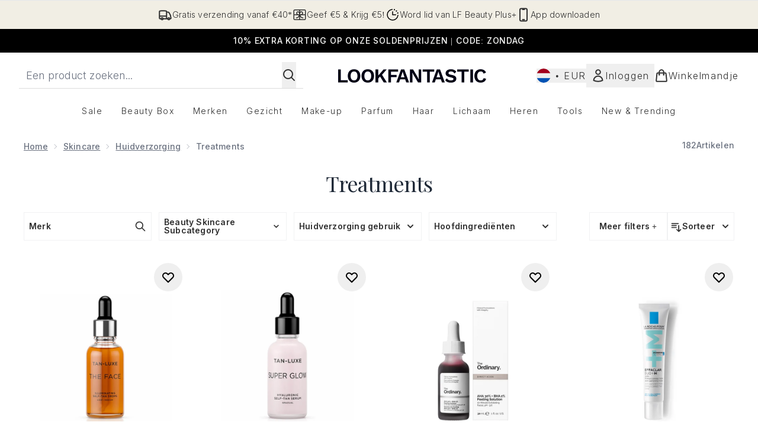

--- FILE ---
content_type: text/html
request_url: https://www.lookfantastic.nl/c/health-beauty/face/skincare-products/treatments/
body_size: 103689
content:
<!DOCTYPE html><html lang="en" data-theme="lookfantastic" data-subsite="nl_NL"> <head><link rel="preconnect" href="https://cdn.cookielaw.org"><link rel="preload" as="script" href="https://cdn.cookielaw.org/scripttemplates/otSDKStub.js"><link rel="preconnect" href="https://fonts.googleapis.com"><link rel="preconnect" href="https://fonts.gstatic.com"><!-- TODO: deprecate customFont (singular) --><link href="https://fonts.googleapis.com/css2?family=Playfair+Display:ital,wght@0,400..900;1,400..900&family=Inter:ital,opsz,wght@0,14..32,100..900;1,14..32,100..900&display=swap&text=ABCDEFGHIJKLMNOPQRSTUVWXYZabcdefghijklmnopqrstuvwxyz0123456789.,-%C2%A3%24%E2%82%AC%22%25%26%27%2FĀāáÁàÀâÂäÄãÃåÅæÆçÇéÉèÈêÊëËíÍìÌîÎïÏñÑóÓòÒôÔöÖõÕœŒßúÚùÙûÛüÜ" rel="preload" as="style"><link href="https://fonts.googleapis.com/css2?family=Playfair+Display:ital,wght@0,400..900;1,400..900&family=Inter:ital,opsz,wght@0,14..32,100..900;1,14..32,100..900&display=swap&text=ABCDEFGHIJKLMNOPQRSTUVWXYZabcdefghijklmnopqrstuvwxyz0123456789.,-%C2%A3%24%E2%82%AC%22%25%26%27%2FĀāáÁàÀâÂäÄãÃåÅæÆçÇéÉèÈêÊëËíÍìÌîÎïÏñÑóÓòÒôÔöÖõÕœŒßúÚùÙûÛüÜ" rel="stylesheet"><!-- TODO: This is a temporary fix, we will need to come back for this.   --><link rel="stylesheet" href="/ssr-assets/lookfantastic/tenant-v80.css"><link href="https://www.googletagmanager.com/gtm.js?id=GTM-NHWTTFSL" rel="preload" as="script"><script>(function(){const id = "GTM-NHWTTFSL";
const endpoint = "https://www.googletagmanager.com/";
const disabled = false;
const deferStart = false;
const defer = "preload";
const dev = false;
const initDatalayer = [{"pageAttributes":[{"site":"lfint","subsite":"nl","locale":"nl_NL","currency":"EUR","currencySymbol":"€"}],"visitorLoginState":"unknown","visitorId":"unknown","visitorEmailAddress":"unknown"}];

      console.debug(
        `[GTM] - Starting GTM as ${defer ? 'non-blocking' : 'blocking'} with GTM start ${deferStart ? `delayed` : `not delayed`}.`
      )
      if (!disabled) {
        window.dataLayer = window.dataLayer || initDatalayer
        if (!dev) {
          window.gtmID = id
          window.gtmEndpoint = endpoint

          function pushStart() {
            console.debug('[GTM] - Pushed gtm.start Event.')
            window['dataLayer'].push({
              'gtm.start': new Date().getTime(),
              event: 'gtm.js'
            })
          }

          function loadGoogleTagManager() {
            console.debug('[GTM] - Installed Script.')
            if (deferStart && !defer) {
              window.addEventListener('load', () => pushStart())
            } else {
              pushStart()
            }
            var f = document.getElementsByTagName('script')[0],
              j = document.createElement('script'),
              dl = 'dataLayer' != 'dataLayer' ? '&l=' + 'dataLayer' : ''
            j.async = true
            j.src = window.gtmEndpoint + 'gtm.js?id=' + window.gtmID + dl
            f.parentNode.insertBefore(j, f)
          }

          if (defer) {
            window.addEventListener('load', () => loadGoogleTagManager())
          } else {
            loadGoogleTagManager()
          }
        }
      }
    })();</script><script src="/ssr-assets/trackerv77.js" async></script><meta charset="UTF-8"><meta name="viewport" content="width=device-width"><meta name="robots" content="noindex"><link rel="icon" type="image/png" href="/ssr-assets/lookfantastic/updated-favicon.png"><meta name="generator" content="Astro v4.8.3"><title>Treatments | LOOKFANTASTIC</title> <link rel="canonical" href="https://www.lookfantastic.nl/c/health-beauty/face/skincare-products/treatments/"> <link rel="alternate" hreflang="de-at" href="https://www.lookfantastic.at/c/health-beauty/face/skincare-products/treatments/"><link rel="alternate" hreflang="el-gr" href="https://www.lookfantastic.gr/health-beauty/face/skincare-products/treatments.list"><link rel="alternate" hreflang="it-it" href="https://www.lookfantastic.it/c/health-beauty/face/skincare-products/treatments/"><link rel="alternate" hreflang="pl-pl" href="https://www.lookfantastic.pl/c/health-beauty/face/skincare-products/treatments/"><link rel="alternate" hreflang="ro-ro" href="https://www.lookfantastic.ro/health-beauty/face/skincare-products/treatments.list"><link rel="alternate" hreflang="fr-fr" href="https://www.lookfantastic.fr/c/health-beauty/face/skincare-products/treatments/"><link rel="alternate" hreflang="cs-cz" href="https://www.lookfantastic.cz/health-beauty/face/skincare-products/treatments.list"><link rel="alternate" hreflang="de-de" href="https://www.lookfantastic.de/c/health-beauty/face/skincare-products/treatments/"><link rel="alternate" hreflang="nb-no" href="https://no.lookfantastic.com/health-beauty/face/skincare-products/treatments.list"><link rel="alternate" hreflang="es-es" href="https://www.lookfantastic.es/c/health-beauty/face/skincare-products/treatments/"><link rel="alternate" hreflang="nl-nl" href="https://www.lookfantastic.nl/c/health-beauty/face/skincare-products/treatments/"><link rel="alternate" hreflang="sv-se" href="https://www.lookfantastic.se/health-beauty/face/skincare-products/treatments.list"><link rel="alternate" hreflang="da-dk" href="https://www.lookfantastic.dk/health-beauty/face/skincare-products/treatments.list"><link rel="alternate" hreflang="en-ie" href="https://www.lookfantastic.ie/c/health-beauty/face/skincare-products/treatments/"><link rel="alternate" hreflang="fi-fi" href="https://www.lookfantastic.fi/health-beauty/face/skincare-products/treatments.list"><link rel="alternate" hreflang="en-gb" href="https://www.lookfantastic.com/c/health-beauty/face/skincare-products/treatments/"><link rel="alternate" hreflang="x-default" href="https://www.lookfantastic.com/c/health-beauty/face/skincare-products/treatments/"><link rel="alternate" hreflang="en-ae" href="https://www.lookfantastic.ae/c/health-beauty/face/skincare-products/treatments/"><link rel="alternate" hreflang="zh-cn" href="https://www.lookfantastic.cn/health-beauty/face/skincare-products/treatments.list"><link rel="alternate" hreflang="ar-ae" href="https://ar.lookfantastic.ae/health-beauty/face/skincare-products/treatments.list"><link rel="alternate" hreflang="pt-pt" href="https://www.lookfantastic.pt/health-beauty/face/skincare-products/treatments.list"><meta name="description" content="Shop Treatments op LOOKFANTASTIC. Gratis bezorging beschikbaar!"> <meta property="og:title" content="Treatments"> <meta property="og:site_name" content="LOOKFANTASTIC"> <meta property="og:url" content="https://www.lookfantastic.nl/c/health-beauty/face/skincare-products/treatments/"> <meta name="keywords" keywords=""> <script type="application/ld+json">{"@type":"CollectionPage","name":"Treatments","description":"Shop Treatments op LOOKFANTASTIC. Gratis bezorging beschikbaar!"}</script> <script type="application/ld+json">{"@context":"https://schema.org","@type":"BreadcrumbList","itemListElement":[{"@type":"ListItem","position":1,"name":"Home","item":{"@type":"Thing","@id":"https://www.lookfantastic.nl/"}},{"@type":"ListItem","position":2,"name":"Skincare","item":{"@type":"Thing","@id":"https://www.lookfantastic.nl/c/health-beauty/face/"}},{"@type":"ListItem","position":3,"name":"Huidverzorging","item":{"@type":"Thing","@id":"https://www.lookfantastic.nl/c/health-beauty/face/skincare-products/"}},{"@type":"ListItem","position":4,"name":"Treatments","item":{"@type":"Thing","@id":"https://www.lookfantastic.nl/c/health-beauty/face/skincare-products/treatments/"}}]}</script><meta property="og:type" content="article"><script>(function(){const tenantConfig = {"application":{"basketCookieName":"lfint","siteTitle":"LOOKFANTASTIC","siteName":"LOOKFANTASTIC","logoName":"lookfantastic","siteKey":"lfint","channel":"lfint","siteId":95,"opaqueTokenLocale":"nl","livedomain":"https://www.lookfantastic.nl/","horizonEndpoint":"https://horizon-api.www.lookfantastic.nl","assets":{"logo":"[data-uri]","favicon":"/ssr-assets/lookfantastic/updated-favicon.png","favicons":{"png":"/ssr-assets/lookfantastic/updated-favicon.png"},"tenantStylesheet":"/ssr-assets/lookfantastic/tenant.css"},"siteAttributes":{"site":"lfint","locale":"nl_NL","subsite":"nl"},"imageHost":"https://4e5bdc.thgimages.com?url=","live":true,"theme":"lookfantastic","styles":{"primary":"#000000","primaryHover":"#4c4c4c","primaryActive":"#8c8c8c","primaryText":"#ffffff","secondary":"#ffffff","secondaryHover":"#efefef","secondaryActive":"#8c8c8c","secondaryText":"#000000","tertiary":"#141416","tertiaryHover":"#333333","tertiaryActive":"#666666","primaryFontFamily":"Helvetica","primaryIsGoogleFont":false,"borderRadius":"0"},"features":{"noSearchResults":{"enableRedirect":true,"redirectPath":"/c/no-search-results"},"giftCards":true,"showStatusPoints":true,"androidAppIdentifier":"com.thehutgroup.ecommerce.lookfantastic","androidAppCertFingerprint":"34:7C:62:46:F7:71:F8:F4:94:D6:09:B1:7F:45:80:A3:1A:AE:D3:91:C3:E5:38:EA:77:FC:5D:84:8B:A0:DC:8A","iosAppIdentifier":"PFT5YP7PWV.com.thehutgroup.ecommerce.lookfantastic","prorderEnabled":true,"enableHoveronAccount":true,"showReferralsLink":true,"blogSearchEnabled":true,"blog":{"textOnlyArticleHeader":true,"usePostCategory":true},"enableCarouselAutoScroll":true,"hideDiscountText":"true","enablePersonalisation":"true","plp":{"hideColourSwatches":true},"productPage":{"enableFoundationFinder":true,"enableConcealerFinder":true,"enableZoomOnPDP":true,"hasGalleryVideoEnabled":true,"showProvenance":false,"enableFallbackToDefaultVariantVideo":true,"bottomPAP":true,"altLoyaltyLayout":true,"displayOptionDropdown":true,"hideOOSAvailabilityMessage":true,"hasStickyAtb":true,"hasRecentlyViewed":true,"useHighResImages":true},"noOfProductsInLists":"32","header":{"useCustomHeader":"true","useStickyHeader":"true","showAllBrandsInTopNav":"true"},"customFonts":["https://fonts.googleapis.com/css2?family=Playfair+Display:ital,wght@0,400..900;1,400..900&family=Inter:ital,opsz,wght@0,14..32,100..900;1,14..32,100..900&display=swap&text=ABCDEFGHIJKLMNOPQRSTUVWXYZabcdefghijklmnopqrstuvwxyz0123456789.,-%C2%A3%24%E2%82%AC%22%25%26%27%2FĀāáÁàÀâÂäÄãÃåÅæÆçÇéÉèÈêÊëËíÍìÌîÎïÏñÑóÓòÒôÔöÖõÕœŒßúÚùÙûÛüÜ"],"notifyWhenInStock":{"enabled":false,"privacyPolicyHref":"/c/info/privacy-policy"},"reviews":{"enabled":true,"showReviewsOnPLP":true,"loadReviewsFromGTM":true},"masonaryProductGallery":false,"buyNowPayLater":false,"vipPricingEnabled":true,"basketRecs":true,"hasQuickBuy":true,"leadingHeaderWidgets":true,"leadingHeaderStripBanner":true,"displayFrequentlyBoughtRecommendations":true,"cookieConsent":{"type":"oneTrust"},"showBrandsInPdp":true,"showBrandsProvenance":false,"quickBuy":true,"overrideSecondaryBtnStyles":true,"overrideCategoriesAnchorStyles":true,"overrideTrackFormStyle":true,"showOosSwatch":false,"isPpuEnabled":true,"basket":{"displayProductBrand":false,"displayAddToWishlist":true},"footer":{"showIngenuityCopyright":false,"paymentOptions":["klarna","paypal","visa","mastercard","amex","ideal","maestro","diners","discover","afterpay-rivety","applepay","googlepay"]},"subscriptionsEnabled":true,"enableQuickAddToBasket":true,"tesseract":{"endpoint":"https://api.thgingenuity.com/api/blog/lookfantastic-nl/graphql","clientId":"altitude","pathPrefix":"/blog"},"recaptcha":{"enabled":true,"type":"invisible","key":"6LchvyIUAAAAAK0Z_06aXXJCRRrJ5blYKwpKfgRb"},"recaptchaDev":{"type":"invisible","key":"6LchvyIUAAAAAK0Z_06aXXJCRRrJ5blYKwpKfgRb"},"enableHreflangDefault":true},"proxy":{"blog":"https://blogs.thg.com/www.lookfantastic.nl/copy/blog","legacy":{"target":"www.lookfantastic.nl","dnsHackForTarget":"lookfantastic.thg.com"}},"settings":{"defaultCurrency":"EUR","defaultCountry":"NL"},"content":{"termsPath":"/tandc","privacyPolicyPath":"/privacypolicy","helpCentrePath":"/help-centre","socialLinks":{"facebook":"https://business.facebook.com/lookfantasticNL","instagram":"https://instagram.com/lookfantasticnl"},"pdpPage":{"prefix":"/p/","pathFormat":"$sku","uses":"DEFAULT"}},"tracking":{"googleTagManager":{"enabled":true,"gtmID":"GTM-NHWTTFSL"}},"security":"child-src 'self' https://*.js.stripe.com https://js.stripe.com https://hooks.stripe.com https://app-dev.pogodonate.com https://app.pogodonate.com https://apps.rokt.com https://*.ringcentral.com https://sgtm.lookfantastic.nl https://www.googletagmanager.com https://cdn.appdynamics.com https://www.facebook.com https://connect.facebook.net https://*.google.com https://widget.trustpilot.com https://*.doubleclick.net https://www.youtube.com https://static.criteo.net https://*.criteo.com https://wb.messengerpeople.com https://www.zenaps.com https://player.vimeo.com https://isitetv.com https://ln-rules.rewardstyle.com https://e.issuu.com https://*.recaptcha.net https://tr.snapchat.com https://*.translate.naver.net https://*.hotjar.com https://*.akamaihd.net https://*.attn.tv https://www.shoplooks.com blob: https://app.qubit.com https://*.abtasty.com https://ams.creativecdn.com https://smct.co https://*.smct.co https://smct.io https://*.smct.io https://d2d7do8qaecbru.cloudfront.net https://www.provenance.org https://*.bazaarvoice.com https://www.youtube.com/ https://uk.cdn-net.com/; connect-src 'self' https://api.stripe.com https://api-dev.pogodonate.com https://api.pogodonate.com https://app-dev.pogodonate.com https://app.pogodonate.com  https://www.googleadservices.com https://pagead2.googlesyndication.com https://obseu.seroundprince.com wss://*.ringcentral.com https://*.dynamicyield.com/ https://*.ringcentral.com https://*.thcdn.com https://*.ingest.sentry.io https://*.pingdom.net https://*.doubleclick.net https://*.google-analytics.com https://capture.trackjs.com https://fp.zenaps.com https://www.facebook.com https://*.google.com https://*.thehut.net https://privacyportal-eu.onetrust.com https://geolocation.onetrust.com https://cdn.cookielaw.org https://services.postcodeanywhere.co.uk https://the.sciencebehindecommerce.com https://*.akamaihd.net https://*.googleapis.com https://*.trustpilot.com https://*.doubleclick.net https://*.bing.com https://connect.facebook.net https://*.hotjar.com https://*.parcellab.com https://privacyportal-eu.onetrust.com https://*.contentsquare.net https://*.criteo.com https://*.qubit.com https://*.qubitproducts.com https://horizon-api.www.lookfantastic.nl https://*.abtasty.com https://sgtm.lookfantastic.nl https://ams.creativecdn.com https://tr6.snapchat.com  https://smct.co https://*.smct.co https://smct.io https://*.smct.io https://cognito-identity.eu-west-1.amazonaws.com https://firehose.eu-west-1.amazonaws.com https://www.googletagmanager.com https://unpkg.com/@provenance/ https://api.provenance.org https://www.provenance.org https://api.segment.io https://appsignal-endpoint.net https://*.bazaarvoice.com https://mpsnare.iesnare.com; default-src 'self' https://*.bazaarvoice.com; font-src 'self' https://app-dev.pogodonate.com https://app.pogodonate.com data: https://*.dynamicyield.com/ https://*.thcdn.com https://fp.zenaps.com https://cdnjs.cloudflare.com https://fonts.gstatic.com https://fonts.googleapis.com https://static.thgcdn.cn blob: data: https://*.abtasty.com https://*.gstatic.com https://*.googleapis.com https://fonts.smct.co https://fonts.smct.io https://*.ringcentral.com https://*.bazaarvoice.com; form-action 'self' https://www.facebook.com https://*.lookfantastic.com https://checkout.lookfantastic.nl https://www.glossybox.co.uk https://www.glossybox.se https://www.glossybox.com https://connect.facebook.net https://*.snapchat.com https://www.lookfantastic.com.sg https://www.glossybox.at https://www.glossybox.ch https://www.glossybox.de https://www.glossybox.fi https://www.glossybox.fr https://www.glossybox.ie https://www.glossybox.no https://www.glossybox.dk https://www.lookfantastic.cn https://tr.snapchat.com; frame-ancestors 'self' https://live.lookfantastic.nl; img-src 'self' https://pogodonate.s3.eu-west-2.amazonaws.com https://app-dev.pogodonate.com https://app.pogodonate.com  data: https://*.dynamicyield.com/ https://*.thcdn.com https://col.eum-appdynamics.com https://usage.trackjs.com https://*.doubleclick.net https://www.google-analytics.com https://*.google.com https://cx.atdmt.com https://www.zenaps.com https://www.googletagmanager.com https://unpkg.com/@provenance/ https://res.cloudinary.com https://www.provenance.org https://*.ringcentral.com https://*.bazaarvoice.com https: blob:; media-src 'self' https://*.thcdn.com https://*.bazaarvoice.com https://mpsnare.iesnare.com blob: https://static.thgcdn.cn; object-src 'self' https://*.thcdn.com https://www.youtube.com https://*.bazaarvoice.com; report-uri https://csp.thehut.net/cspReport.txt; script-src 'self' https://*.js.stripe.com https://js.stripe.com 'unsafe-eval' 'unsafe-inline' https://apps.rokt.com https://euob.seroundprince.com https://obseu.seroundprince.com https://*.chat.digital.ringcentral.com data: https://*.dynamicyield.com/ https://*.thcdn.com https://*.thehut.net https://rum-static.pingdom.net https://*.doubleclick.net https://static.cdn-apple.com https://geolocation.onetrust.com https://cdn.cookielaw.org https://cdn.parcellab.com https://www.googletagmanager.com https://cdnjs.cloudflare.com https://fp.zenaps.com https://www.youtube.com https://*.google-analytics.com https://*.google.com https://google.com https://connect.facebook.net https://bat.bing.com https://widget.trustpilot.com https://s.ytimg.com https://www.googletagservices.com https://*.googleapis.com https://www.facebook.com https://www.googleadservices.com https://*.gstatic.com https://*.gstatic.cn https://www.dwin1.com https://cdn.trackjs.com https://seal.digicert.com https://static.criteo.net https://*.criteo.com https://remote.captcha.com https://*.akamaihd.net https://ssl.bing.com https://ln-rules.rewardstyle.com https://*.baidu.com https://*.recaptcha.net https://*.sciencebehindecommerce.com https://sc-static.net https://*.shoplooks.com https://slooks.top https://slooks.me https://*.translate.naver.net https://*.microsofttranslator.com https://*.hotjar.com https://*.attn.tv https://*.trustpilot.com https://*.bing.com https://*.doubleclick.net https://s.pinimg.com https://static.ads-twitter.com https://*.google.co.uk https://google.co.uk https://lantern.roeyecdn.com https://lantern.roeye.com https://analytics.tiktok.com https://*.ibytedtos.com https://static.thgcdn.cn https://geolocation.onetrust.com https://*.contentsquare.net https://app.contentsquare.com https://static.goqubit.com https://*.qubit.com blob: https://app-dev.pogodonate.com https://app.pogodonate.com https://*.abtasty.com https://sgtm.lookfantastic.nl https://tags.creativecdn.com https://tr.snapchat.com https://smct.co https://*.smct.co https://smct.io https://*.smct.io https://unpkg.com/@provenance/ https://consent.cookiebot.com https://www.provenance.org https://*.ringcentral.com https://*.bazaarvoice.com; style-src 'self' https://*.js.stripe.com https://app-dev.pogodonate.com https://app.pogodonate.com  'unsafe-inline' https://*.thcdn.com https://*.google.com https://*.googleapis.com https://fp.zenaps.com https://cdnjs.cloudflare.com https://www.googletagmanager.com https://*.googleapis.com https://*.translate.naver.net https://*.microsofttranslator.com https://www.shoplooks.com https://static.shoplooks.com https://static.thgcdn.cn https://cdn.parcellab.com https://*.abtasty.com https://*.gstatic.com https://fonts.googleapis.com https://fonts.smct.co https://fonts.smct.io https://*.ringcentral.com https://*.bazaarvoice.com; upgrade-insecure-requests; report-to csp-endpoint","reportTo":{"group":"report-endpoint","max_age":86400,"endpoints":[{"url":"https://csp.thehut.net/cspReport.txt","priority":1,"weight":1}],"include_subdomains":true}},"services":{"account":{"pathPrefix":"/account","languages":{"supported":["en-GB","zh-CN"],"default":"en-GB"},"scripts":"text","features":{"referrals":{"enabled":false,"offer":"Get £5 credit when you refer a friend"},"profileService":{"enabled":false},"guestCheckout":{"enabled":false},"tracking":{"googleTagManager":{"enabled":false,"gtmID":""}},"nativeMessageApp":{"enabled":false,"ios":"https://bcrw.apple.com/urn:biz:3ea84a46-6bc9-4d16-8459-dc8f5cdb0347"},"loyalty":{"icon":"loyalty","enabled":true,"autoOptIn":false,"pendingPeriod":"7 days","loyaltyLandingPage":"/account/my-account/reward/"},"credit":{"enabled":true,"expireTime":"30 days"}}},"catalogue":{"seo":{"descriptions":{"productTemplate":"Buy {product} - Get Free Delivery on orders over €40"}},"product":{"contentKeys":["cdnVideoLink","ageMessage","synopsis","directions","strengthDetail","aboutTheGame","atAGlance","nutritionalInfo","ingredients","additionalProductInfo","faq","ws_standardMeasurementsDi","keyBenefits","whyChoose","suggestedUse","nddAvailable","visibleResults","recyclability","CareInstructions","sustainableInfo","isProvenanceEnabled","provTransparencyText","provenanceSchema","productMessage","subtitle","diggecardCurrency","metaDataDesc"],"contentKeysExclusions":["metaDataDesc"]},"blogSearch":{"placeholder":"Search for a blog post..."}}},"widgets":{"globalBrandLogos":{"imageWidth":"350"},"globalTwoItemImageTextBlock":{"isCtaSecondary":true},"globalPrimaryBanner":{"mobileImageWidth":"860"},"globalTwoItemEditorial":{"mobileImageWidth":"764"},"globalTabbedWidgetSet":{"isCtaSecondary":true,"isCtaFullWidth":false,"isItemTitleBold":true},"addToBasketModal":{"useCustomModal":true},"quickBuyModal":{"useCustomModal":true}}};
const tenantInstance = "lookfantastic";
const experiments = undefined;

      window.tenantConfig = tenantConfig
      window.tenantInstance = tenantInstance
      window.__EXPERIMENTS__ = experiments
    })();</script><script>(function(){const channel = "lfint";
const siteId = 95;
const dev = false;

      window.Tracker = {
        store: {
          get(k) {
            return Tracker.store[k]
          },
          set(k, v) {
            return (Tracker.store[k] = Tracker.store[k]
              ? Object.assign(Tracker.store[k], v)
              : v)
          },
          reset(k) {
            delete Tracker.store[k]
          }
        },
        trackApiConfig: {
          elysium_config: {
            version: 'altitude',
            site_id: parseInt(siteId),
            channel: channel
          },
          trackAPIUrl: '/track'
        },
        load: () => {
          Tracker.init({
            debug: false,
            selectors: {
              track: 'data-track',
              type: 'data-track-type',
              store: 'data-track-push',
              currency: 'data-track-currency'
            },
            dev,
            watchers: {
              params: {
                loginSuccess: {
                  paramName: 'loginSuccess',
                  eventName: 'loginSuccess'
                },
                registrationSuccess: {
                  paramName: 'registrationSuccess',
                  eventName: 'accountRegistrationSuccess'
                }
              }
            }
          })
        }
      }
    })();</script><script>(function(){const xAltitudeHorizonRay = "MoixZPQtEfCUJr1e0dm1Fg";

      window.__xAltitudeHorizonRay__ = xAltitudeHorizonRay
    })();</script><link rel="stylesheet" href="/ssr-assets/basket.F8WFygOs.css">
<style>[data-theme=glossybox] .title-font.sizes{font-weight:400}.sizes{position:absolute;right:0;display:none;width:18rem;flex-wrap:wrap;justify-content:flex-end;gap:.25rem;text-align:right;font-size:.875rem;line-height:1.25rem;--tw-text-opacity: 1;color:rgb(107 114 128 / var(--tw-text-opacity, 1))}@media (min-width: 1280px){.active .sizes{display:flex}}.inWishlist{fill:#000}
</style>
<link rel="stylesheet" href="/ssr-assets/basket.Uc5T_Qjn.css">
<style>.cols-2[data-astro-cid-l3hhphpa]{grid-template-columns:repeat(2,minmax(0,1fr))}.cols-3[data-astro-cid-l3hhphpa]{grid-template-columns:repeat(3,minmax(0,1fr))}
.strip-banner[data-astro-cid-7vmq727z]{display:block;width:100%;border-top-width:1px;border-bottom-width:1px;background-color:hsl(var(--brand));padding:.5rem 1.25rem;text-align:center;text-transform:uppercase;line-height:1.625;letter-spacing:.05em;color:hsl(var(--brand-content))}.carousel-pip[data-astro-cid-unhm42et].active{--tw-bg-opacity: 1;background-color:rgb(75 85 99 / var(--tw-bg-opacity, 1))}.carousel-tabs .carousel-wrapper.active img{display:block}.carousel-tabs .carousel-wrapper img{display:none}[data-astro-cid-gikgypbn][data-theme=glossybox] .title-font[data-astro-cid-gikgypbn].carousel-tab{font-weight:600;text-transform:uppercase}.carousel-tab[data-astro-cid-gikgypbn]{font-size:1.125rem;line-height:1.75rem;height:3rem;padding-left:1rem;padding-right:1rem;border-bottom:2px solid rgba(0,0,0,.05);transition:all .2s}.active[data-astro-cid-gikgypbn]{border-bottom:4px solid rgba(0,0,0,1)}.closeButtonWrapper[data-astro-cid-3a6tfe2q] button[data-astro-cid-3a6tfe2q]:focus{outline-offset:2px;outline-style:solid;outline-width:2px}
.countdown-content[data-astro-cid-atd5lxvw]{display:none}[data-astro-cid-atd5lxvw][data-theme=christopherobin] #frequently-bought-together[data-astro-cid-atd5lxvw] .countdown-content[data-astro-cid-atd5lxvw] p[data-astro-cid-atd5lxvw]{text-align:center;width:100%}.countdown-content[data-astro-cid-atd5lxvw]{align-items:center;justify-content:center}.countdown-container[data-astro-cid-atd5lxvw]{display:none}[data-astro-cid-atd5lxvw][data-theme=christopherobin] #frequently-bought-together[data-astro-cid-atd5lxvw] .countdown-container[data-astro-cid-atd5lxvw] p[data-astro-cid-atd5lxvw]{text-align:center;width:100%}.countdown-container[data-astro-cid-atd5lxvw]{display:flex;min-width:60px;flex-direction:column;align-items:center;justify-content:center;padding:.25rem .5rem}@media (min-width: 640px){.countdown-container[data-astro-cid-atd5lxvw]{flex-direction:row}}@media (min-width: 768px){.countdown-container[data-astro-cid-atd5lxvw]{gap:.25rem}}[data-astro-cid-atd5lxvw][data-theme=glossybox] .title-font[data-astro-cid-atd5lxvw].countdown-separator{font-weight:400}.countdown-separator[data-astro-cid-atd5lxvw]{font-size:.875rem;line-height:1.25rem;text-transform:uppercase;letter-spacing:.05em;--tw-text-opacity: 1;color:rgb(75 85 99 / var(--tw-text-opacity, 1))}@media not all and (min-width: 640px){.countdown-separator[data-astro-cid-atd5lxvw]{display:none}}@media (min-width: 768px){.countdown-separator[data-astro-cid-atd5lxvw]{font-size:.75rem;line-height:1rem}}[data-astro-cid-atd5lxvw][data-theme=christopherobin] .countdown-digits[data-astro-cid-atd5lxvw]{font-weight:400}.countdown-digits[data-astro-cid-atd5lxvw]{width:2.5ch;min-width:40px;--tw-bg-opacity: 1;background-color:rgb(0 0 0 / var(--tw-bg-opacity, 1));text-align:center;font-weight:700;--tw-numeric-spacing: tabular-nums;font-variant-numeric:var(--tw-ordinal) var(--tw-slashed-zero) var(--tw-numeric-figure) var(--tw-numeric-spacing) var(--tw-numeric-fraction);--tw-text-opacity: 1;color:rgb(255 255 255 / var(--tw-text-opacity, 1))}.countdown-unit[data-astro-cid-atd5lxvw]{padding-top:.125rem;font-size:.75rem;line-height:1rem;text-transform:uppercase;--tw-text-opacity: 1;color:rgb(75 85 99 / var(--tw-text-opacity, 1))}@media (min-width: 768px){.countdown-unit[data-astro-cid-atd5lxvw]{letter-spacing:.05em}}
.list-height[data-astro-cid-ae2q7zgf]{height:calc(100vh - 180px);height:calc(var(--vh, 1vh) * 100 - 180px)}.sponsored-product-plp>div{height:100%}.sponsored-product-plp{.sponsored-product-item{display:flex;align-items:center;justify-content:center;min-width:320px;padding-left:24px}.vertical-sponsored-product-item{display:flex;justify-content:flex-start;flex-direction:column;width:100%;height:100%}.sponsored-ads-product-img-class{height:100%;width:100%}.product-media{position:relative}.product-item-wishlist-btn{position:absolute;top:8px;right:8px;border-radius:9999px;padding:10px;display:flex}.product-item-wishlist-btn:hover{--tw-bg-opacity: 1;background-color:rgb(229 231 235 / var(--tw-bg-opacity, 1))}.product-content{display:flex;flex-direction:column;justify-content:space-between;height:100%;margin-top:12px}.product-details{display:flex;flex-direction:column}.vertical-product-item-image{width:100%}.total-reviews{font-size:14px;margin-left:4px}.product-title{text-decoration:none;margin-bottom:8px;letter-spacing:.05em;line-height:1.5rem}.sponsored{color:#555;display:flex;margin-bottom:20px}}
.to-slider[data-astro-cid-eb774wiv]{background:linear-gradient(to right,#ddd 0%,#ddd var(--colourStart),#111111 var(--colourStart),#111111 var(--colourEnd),#ddd var(--colourEnd),#ddd 100%)}input[data-astro-cid-eb774wiv][type=range]::-webkit-slider-thumb{-webkit-appearance:none;pointer-events:all;width:20px;height:19px;background-color:#fff;border-radius:50%;box-shadow:0 1px 2px #00000080;-webkit-transition:box-shadow .3s ease-in-out;transition:box-shadow .3s ease-in-out}input[data-astro-cid-eb774wiv][type=range]::-moz-range-thumb{-webkit-appearance:none;pointer-events:all;width:20px;height:19px;background-color:#fff;border-radius:50%;box-shadow:0 1px 2px #00000080;-moz-transition:box-shadow .3s ease-in-out;transition:box-shadow .3s ease-in-out}
</style><script type="module" src="/ssr-assets/hoisted.Bxuw5Xvn.js"></script>
<script type="module" src="/ssr-assets/page.BKMd6KCx.js"></script></head> <body class="antialiased flex flex-col min-h-screen" id="layout-body" data-pageType="List" data-pagePath="/health-beauty/face/skincare-products/treatments"> <noscript> <iframe src="https://www.googletagmanager.com/ns.html?id=GTM-NHWTTFSL" height="0" width="0" style="display:none;visibility:hidden"></iframe> </noscript> <div class="w-full text-center md:text-base"> <button type="button" id="skipButton" class="focus:border-primary sr-only focus:not-sr-only"> Overslaan naar de hoofdinhoud </button> </div>    <!-- USP Banner --><!-- TODO: deprecate leadingHeaderWidgets --><div id="responsive-usp" class="callout flex py-3 text-center items-center text-sm h-auto overflow-x-hidden lg:gap-6 lg:justify-center w-full border-t usp-banner">   <a data-track="clickUSP" data-track-push="/info/delivery-information.list" href="/c/info/delivery-information/" domain="https://www.lookfantastic.nl/" class="flex gap-3 items-center justify-center flex-[0_0_100%] lg:flex-initial usp-item delivery-order"> <svg xmlns="http://www.w3.org/2000/svg" fill="none" viewBox="0 0 24 24" stroke-width="2" stroke="currentColor" class="w-6 h-6" slot="delivery-icon" data-astro-cid-r6zccy7c aria-hidden="true"> 
  <path stroke-linecap="round" stroke-linejoin="round" d="M8.25 18.75a1.5 1.5 0 01-3 0m3 0a1.5 1.5 0 00-3 0m3 0h6m-9 0H3.375a1.125 1.125 0 01-1.125-1.125V14.25m17.25 4.5a1.5 1.5 0 01-3 0m3 0a1.5 1.5 0 00-3 0m3 0h1.125c.621 0 1.129-.504 1.09-1.124a17.902 17.902 0 00-3.213-9.193 2.056 2.056 0 00-1.58-.86H14.25M16.5 18.75h-2.25m0-11.177v-.958c0-.568-.422-1.048-.987-1.106a48.554 48.554 0 00-10.026 0 1.106 1.106 0 00-.987 1.106v7.635m12-6.677v6.677m0 4.5v-4.5m0 0h-12" ></path>
</svg> <span class="text-sm"> Gratis verzending vanaf €40*</span> </a><a data-track="clickUSP" data-track-push="/lookfantastic-app.list" href="/c/lookfantastic-app/" domain="https://www.lookfantastic.nl/" class="flex gap-3 items-center justify-center flex-[0_0_100%] lg:flex-initial usp-item call-order"> <svg xmlns="http://www.w3.org/2000/svg" fill="none" viewBox="0 0 24 24" stroke-width="2" stroke="currentColor" class="w-6 h-6" slot="call-icon" data-astro-cid-r6zccy7c aria-hidden="true"> 
  <path stroke-linecap="round" stroke-linejoin="round" d="M10.5 1.5H8.25A2.25 2.25 0 006 3.75v16.5a2.25 2.25 0 002.25 2.25h7.5A2.25 2.25 0 0018 20.25V3.75a2.25 2.25 0 00-2.25-2.25H13.5m-3 0V3h3V1.5m-3 0h3m-3 18.75h3" ></path>
</svg> <span class="text-sm"> App downloaden</span> </a><a data-track="clickUSP" data-track-push="/myreferrals.list" href="/c/myreferrals/" domain="https://www.lookfantastic.nl/" class="flex gap-3 items-center justify-center flex-[0_0_100%] lg:flex-initial usp-item rewardPoints-order"> <svg xmlns="http://www.w3.org/2000/svg" fill="none" viewBox="0 0 24 24" stroke-width="1.5" stroke="currentColor" class="w-6 h-6" slot="rewards-icon" data-astro-cid-r6zccy7c aria-hidden="true"> 
  <path stroke-linecap="round" stroke-linejoin="round" d="M12 3.75v16.5M2.25 12h19.5M6.375 17.25a4.875 4.875 0 004.875-4.875V12m6.375 5.25a4.875 4.875 0 01-4.875-4.875V12m-9 8.25h16.5a1.5 1.5 0 001.5-1.5V5.25a1.5 1.5 0 00-1.5-1.5H3.75a1.5 1.5 0 00-1.5 1.5v13.5a1.5 1.5 0 001.5 1.5zm12.621-9.44c-1.409 1.41-4.242 1.061-4.242 1.061s-.349-2.833 1.06-4.242a2.25 2.25 0 013.182 3.182zM10.773 7.63c1.409 1.409 1.06 4.242 1.06 4.242S9 12.22 7.592 10.811a2.25 2.25 0 113.182-3.182z" ></path>
</svg> <span class="text-sm"> Geef €5 &amp; Krijg €5!</span> </a><a data-track="clickUSP" data-track-push="/c/beauty-plus/learn-more/" href="/c/beauty-plus/learn-more/" domain="https://www.lookfantastic.nl/" class="flex gap-3 items-center justify-center flex-[0_0_100%] lg:flex-initial usp-item countDown-order"> <svg xmlns="http://www.w3.org/2000/svg" width="24" height="24" fill="#000000" viewBox="0 0 256 256" slot="countdown-icon" data-astro-cid-r6zccy7c aria-hidden="true"> <path d="M232,136.66A104.12,104.12,0,1,1,119.34,24,8,8,0,0,1,120.66,40,88.12,88.12,0,1,0,216,135.34,8,8,0,0,1,232,136.66ZM120,72v56a8,8,0,0,0,8,8h56a8,8,0,0,0,0-16H136V72a8,8,0,0,0-16,0Zm40-24a12,12,0,1,0-12-12A12,12,0,0,0,160,48Zm36,24a12,12,0,1,0-12-12A12,12,0,0,0,196,72Zm24,36a12,12,0,1,0-12-12A12,12,0,0,0,220,108Z"></path></svg> <span class="text-sm"> Word lid van LF Beauty Plus+</span> </a> </div> <script>
const uspContainer = document.getElementById("responsive-usp");
const uspItems = [...uspContainer.children];

let uspIndex;
let resize = false;
let intervalId;
let intersectObserver;

function observe() {
    intersectObserver = new IntersectionObserver(
        (entries) => {
            const intersectingEntry = entries.find((entry) => entry.isIntersecting);
            if (intersectingEntry) {
                const { target } = intersectingEntry;
                const index = uspItems.findIndex((el) => el.isSameNode(target));
                uspIndex = index + 1;
            }
        },
        {
            threshold: 1,
            root: null,
        }
    );
    for (const item of uspItems) {
        intersectObserver.observe(item);
    }
}

if (window.innerWidth < 768) toggleUSP();
window.addEventListener("resize", debounce(toggleUSP));

function toggleUSP() {
    // First we get the viewport height and we multiple it by 1% to get a value for a vh unit
    const vh = window.innerHeight * 0.01;
    // Then we set the value in the --vh custom property to the root of the document
    document.documentElement.style.setProperty("--vh", `${vh}px`);
    if (window.innerWidth < 768) {
        if (!resize) {
            resize = true;
            observe();
            intervalId = setInterval(() => {
                uspContainer.scrollTo({
                    top: 0,
                    left:
                        window.innerWidth * (uspIndex < uspItems.length ? uspIndex : 0),
                });
            }, 4000);
        }
    } else {
        clearInterval(intervalId);
        resize = false;
        if (intersectObserver) {
            for (const item of uspItems) {
                intersectObserver.unobserve(item);
            }
        }
    }
}

function debounce(func) {
    let timer;
    return function () {
        if (timer) clearTimeout(timer);
        timer = setTimeout(func, 100);
    };
}
</script><!-- Strip Banner --><a href="/c/offers/eu/sunday-shopping/" class="strip-banner stripBanner topStripBannerStyle -outline-offset-[0.2vw]" data-astro-cid-7vmq727z> <span class="text-sm" data-astro-cid-r6zccy7c>10% EXTRA korting op onze soldenprijzen | Code: ZONDAG</span> </a> <!--Icon Header Desktop & Mobile --><header id="site-header" data-e2e="site-header" class="override-custom-header sticky top-0 z-30" data-astro-cid-r6zccy7c> <div class="flex justify-between items-center px-4 bg-white custom-lg:px-8 max-custom-lg:h-[65px] custom-lg:py-4 custom-lg:flex-row" data-astro-cid-r6zccy7c> <div class="flex gap-4 items-center custom-lg:hidden" data-astro-cid-r6zccy7c> <button id="menuBtn" class="cursor-pointer" aria-label="Menuknop" data-astro-cid-r6zccy7c> <svg xmlns="http://www.w3.org/2000/svg" width="24" height="24" viewBox="0 0 24 24" fill="" stroke="currentColor" stroke-width="2" stroke-linecap="round" stroke-linejoin="round" class="feather feather-menu" data-astro-cid-r6zccy7c aria-hidden="true"> <line x1="3" y1="12" x2="21" y2="12"></line><line x1="3" y1="6" x2="21" y2="6"></line><line x1="3" y1="18" x2="21" y2="18"></line></svg> </button> <button data-e2e="header_search-button" id="search-icon" class="cursor-pointer" aria-label="Zoekbalk openen" data-astro-cid-r6zccy7c> <svg xmlns="http://www.w3.org/2000/svg" fill="none" viewBox="0 0 24 24" stroke-width="2" stroke="currentColor" class="w-6 h-6" height="24" width="24" data-astro-cid-r6zccy7c aria-hidden="true"> 
  <path stroke-linecap="round" stroke-linejoin="round" d="M21 21l-5.197-5.197m0 0A7.5 7.5 0 105.196 5.196a7.5 7.5 0 0010.607 10.607z" ></path>
</svg> </button> </div> <div class="flex gap-4 items-center absolute left-1/2 -translate-x-1/2 custom-lg:hidden" data-astro-cid-r6zccy7c> <a href="/" class="w-auto" aria-label="{Logo" data-astro-cid-r6zccy7c> <svg id="Layer_1" data-name="Layer 1" xmlns="http://www.w3.org/2000/svg" viewBox="0 0 481.89 43.716" height="40" class="logo custom-lg:hidden" removeWidth="true" data-astro-cid-r6zccy7c aria-label="{Logo"><defs><style>.cls-1{fill:#000014;}</style></defs><path class="cls-1" d="M481.89,31.373l-8.165-2.444q-1.994,7.523-9.772,7.522a9.983,9.983,0,0,1-8.358-3.793q-2.957-3.792-2.957-10.8t3.055-10.8a10.249,10.249,0,0,1,8.453-3.794,9.506,9.506,0,0,1,5.914,1.672,9.875,9.875,0,0,1,3.215,5.464l8.036-3.406a14.265,14.265,0,0,0-6.333-8.23,23.731,23.731,0,0,0-21.986-.128,17.609,17.609,0,0,0-7.072,7.554,25.674,25.674,0,0,0-2.475,11.668,25.671,25.671,0,0,0,2.475,11.668,17.552,17.552,0,0,0,7.1,7.554,21.583,21.583,0,0,0,10.864,2.636A20.289,20.289,0,0,0,475.268,40.6a16.249,16.249,0,0,0,6.622-9.224M439.177.643h-8.871v42.43h8.871Zm-14.388,0H387.438V7.779H401.71V43.073h8.872V7.779h14.207ZM367.125,0a22.951,22.951,0,0,0-9.291,1.736,13.6,13.6,0,0,0-6.01,4.789,11.978,11.978,0,0,0-2.058,6.847,10.764,10.764,0,0,0,1.607,6.043,12.121,12.121,0,0,0,5.176,4.114,43.555,43.555,0,0,0,9.547,2.893,26.466,26.466,0,0,1,7.232,2.186,3.355,3.355,0,0,1,2.025,2.893,4.049,4.049,0,0,1-2.154,3.665,12.388,12.388,0,0,1-6.268,1.285,17.321,17.321,0,0,1-7.65-1.51,13.633,13.633,0,0,1-5.464-5.433l-5.272,6.3a16.882,16.882,0,0,0,7.232,5.947,28.747,28.747,0,0,0,11.476,1.961,24.719,24.719,0,0,0,9.032-1.543,14.047,14.047,0,0,0,6.172-4.4,10.746,10.746,0,0,0,2.218-6.783,10.76,10.76,0,0,0-1.576-6.01,11.694,11.694,0,0,0-4.982-4.018,39.153,39.153,0,0,0-9.193-2.7q-5.529-.965-7.65-2.25a3.911,3.911,0,0,1-2.122-3.472,4.45,4.45,0,0,1,2.09-3.825,10.37,10.37,0,0,1,5.947-1.447,13.165,13.165,0,0,1,7.007,1.7,11.967,11.967,0,0,1,4.436,5.175l6.107-5.979a19.787,19.787,0,0,0-7.458-6.2A24.056,24.056,0,0,0,367.125,0M320.3,26.165l4.114-12.086,1.8-6.3h.129l1.928,6.428,3.986,11.958Zm17.679,16.908h9.193L331.683.643H321.076l-15.494,42.43h9.065l3.471-10.351h16.329ZM312.526.643H275.175V7.779h14.272V43.073h8.871V7.779h14.208Zm-42.276,0h-7.971V25.2l.257,7.521h-.129l-3.664-7.2L243.892.643H233.8v42.43h7.972V18.515l-.257-7.521h.064l3.664,7.135,14.851,24.944H270.25ZM204.022,26.165l4.114-12.086,1.8-6.3h.129l1.928,6.428,3.986,11.958ZM221.7,43.073h9.193L215.4.643H204.793L189.3,43.073h9.064l3.472-10.351h16.329ZM194.951,7.779V.643H163.192v42.43h8.872V25.715h18.065v-7.2H172.064V7.779Zm-46.5,35.294H158.6l-15.75-25.137L158.089.643H147.8L130.381,20.765V.643h-8.872v42.43h8.872V30.537l6.043-6.879ZM96.508,7.264a9.86,9.86,0,0,1,8.261,3.761q2.925,3.762,2.925,10.833t-2.925,10.833a9.862,9.862,0,0,1-8.261,3.76,9.93,9.93,0,0,1-8.325-3.76q-2.927-3.762-2.925-10.833t2.925-10.833a9.928,9.928,0,0,1,8.325-3.761m0-7.264A21.587,21.587,0,0,0,85.643,2.636a17.554,17.554,0,0,0-7.1,7.554,25.661,25.661,0,0,0-2.475,11.668A25.658,25.658,0,0,0,78.54,33.526a17.548,17.548,0,0,0,7.1,7.554,21.587,21.587,0,0,0,10.865,2.636A21.406,21.406,0,0,0,107.34,41.08a17.6,17.6,0,0,0,7.072-7.554,25.684,25.684,0,0,0,2.475-11.668,25.687,25.687,0,0,0-2.475-11.668,17.609,17.609,0,0,0-7.072-7.554A21.406,21.406,0,0,0,96.508,0M51.822,7.264a9.861,9.861,0,0,1,8.261,3.761q2.923,3.762,2.925,10.833T60.083,32.691a9.863,9.863,0,0,1-8.261,3.76,9.929,9.929,0,0,1-8.325-3.76q-2.927-3.762-2.925-10.833T43.5,11.025a9.927,9.927,0,0,1,8.325-3.761m0-7.264A21.587,21.587,0,0,0,40.957,2.636a17.562,17.562,0,0,0-7.1,7.554,25.674,25.674,0,0,0-2.475,11.668,25.671,25.671,0,0,0,2.475,11.668,17.556,17.556,0,0,0,7.1,7.554,21.587,21.587,0,0,0,10.865,2.636A21.417,21.417,0,0,0,62.655,41.08a17.619,17.619,0,0,0,7.071-7.554A25.671,25.671,0,0,0,72.2,21.858,25.674,25.674,0,0,0,69.726,10.19a17.624,17.624,0,0,0-7.071-7.554A21.417,21.417,0,0,0,51.822,0M8.871,35.937V.643H0v42.43H31.243V35.937Z"></path></svg> </a> </div> <div class="logo-container flex-1 flex justify-start items-center" data-astro-cid-r6zccy7c> <a href="/" class="w-auto" aria-label="{Logo" data-astro-cid-r6zccy7c> <svg id="Layer_1" data-name="Layer 1" xmlns="http://www.w3.org/2000/svg" viewBox="0 0 481.89 43.716" height="40" width="200" class="hidden logo custom-lg:inline-block" data-astro-cid-r6zccy7c aria-label="{Logo"><defs><style>.cls-1{fill:#000014;}</style></defs><path class="cls-1" d="M481.89,31.373l-8.165-2.444q-1.994,7.523-9.772,7.522a9.983,9.983,0,0,1-8.358-3.793q-2.957-3.792-2.957-10.8t3.055-10.8a10.249,10.249,0,0,1,8.453-3.794,9.506,9.506,0,0,1,5.914,1.672,9.875,9.875,0,0,1,3.215,5.464l8.036-3.406a14.265,14.265,0,0,0-6.333-8.23,23.731,23.731,0,0,0-21.986-.128,17.609,17.609,0,0,0-7.072,7.554,25.674,25.674,0,0,0-2.475,11.668,25.671,25.671,0,0,0,2.475,11.668,17.552,17.552,0,0,0,7.1,7.554,21.583,21.583,0,0,0,10.864,2.636A20.289,20.289,0,0,0,475.268,40.6a16.249,16.249,0,0,0,6.622-9.224M439.177.643h-8.871v42.43h8.871Zm-14.388,0H387.438V7.779H401.71V43.073h8.872V7.779h14.207ZM367.125,0a22.951,22.951,0,0,0-9.291,1.736,13.6,13.6,0,0,0-6.01,4.789,11.978,11.978,0,0,0-2.058,6.847,10.764,10.764,0,0,0,1.607,6.043,12.121,12.121,0,0,0,5.176,4.114,43.555,43.555,0,0,0,9.547,2.893,26.466,26.466,0,0,1,7.232,2.186,3.355,3.355,0,0,1,2.025,2.893,4.049,4.049,0,0,1-2.154,3.665,12.388,12.388,0,0,1-6.268,1.285,17.321,17.321,0,0,1-7.65-1.51,13.633,13.633,0,0,1-5.464-5.433l-5.272,6.3a16.882,16.882,0,0,0,7.232,5.947,28.747,28.747,0,0,0,11.476,1.961,24.719,24.719,0,0,0,9.032-1.543,14.047,14.047,0,0,0,6.172-4.4,10.746,10.746,0,0,0,2.218-6.783,10.76,10.76,0,0,0-1.576-6.01,11.694,11.694,0,0,0-4.982-4.018,39.153,39.153,0,0,0-9.193-2.7q-5.529-.965-7.65-2.25a3.911,3.911,0,0,1-2.122-3.472,4.45,4.45,0,0,1,2.09-3.825,10.37,10.37,0,0,1,5.947-1.447,13.165,13.165,0,0,1,7.007,1.7,11.967,11.967,0,0,1,4.436,5.175l6.107-5.979a19.787,19.787,0,0,0-7.458-6.2A24.056,24.056,0,0,0,367.125,0M320.3,26.165l4.114-12.086,1.8-6.3h.129l1.928,6.428,3.986,11.958Zm17.679,16.908h9.193L331.683.643H321.076l-15.494,42.43h9.065l3.471-10.351h16.329ZM312.526.643H275.175V7.779h14.272V43.073h8.871V7.779h14.208Zm-42.276,0h-7.971V25.2l.257,7.521h-.129l-3.664-7.2L243.892.643H233.8v42.43h7.972V18.515l-.257-7.521h.064l3.664,7.135,14.851,24.944H270.25ZM204.022,26.165l4.114-12.086,1.8-6.3h.129l1.928,6.428,3.986,11.958ZM221.7,43.073h9.193L215.4.643H204.793L189.3,43.073h9.064l3.472-10.351h16.329ZM194.951,7.779V.643H163.192v42.43h8.872V25.715h18.065v-7.2H172.064V7.779Zm-46.5,35.294H158.6l-15.75-25.137L158.089.643H147.8L130.381,20.765V.643h-8.872v42.43h8.872V30.537l6.043-6.879ZM96.508,7.264a9.86,9.86,0,0,1,8.261,3.761q2.925,3.762,2.925,10.833t-2.925,10.833a9.862,9.862,0,0,1-8.261,3.76,9.93,9.93,0,0,1-8.325-3.76q-2.927-3.762-2.925-10.833t2.925-10.833a9.928,9.928,0,0,1,8.325-3.761m0-7.264A21.587,21.587,0,0,0,85.643,2.636a17.554,17.554,0,0,0-7.1,7.554,25.661,25.661,0,0,0-2.475,11.668A25.658,25.658,0,0,0,78.54,33.526a17.548,17.548,0,0,0,7.1,7.554,21.587,21.587,0,0,0,10.865,2.636A21.406,21.406,0,0,0,107.34,41.08a17.6,17.6,0,0,0,7.072-7.554,25.684,25.684,0,0,0,2.475-11.668,25.687,25.687,0,0,0-2.475-11.668,17.609,17.609,0,0,0-7.072-7.554A21.406,21.406,0,0,0,96.508,0M51.822,7.264a9.861,9.861,0,0,1,8.261,3.761q2.923,3.762,2.925,10.833T60.083,32.691a9.863,9.863,0,0,1-8.261,3.76,9.929,9.929,0,0,1-8.325-3.76q-2.927-3.762-2.925-10.833T43.5,11.025a9.927,9.927,0,0,1,8.325-3.761m0-7.264A21.587,21.587,0,0,0,40.957,2.636a17.562,17.562,0,0,0-7.1,7.554,25.674,25.674,0,0,0-2.475,11.668,25.671,25.671,0,0,0,2.475,11.668,17.556,17.556,0,0,0,7.1,7.554,21.587,21.587,0,0,0,10.865,2.636A21.417,21.417,0,0,0,62.655,41.08a17.619,17.619,0,0,0,7.071-7.554A25.671,25.671,0,0,0,72.2,21.858,25.674,25.674,0,0,0,69.726,10.19a17.624,17.624,0,0,0-7.071-7.554A21.417,21.417,0,0,0,51.822,0M8.871,35.937V.643H0v42.43H31.243V35.937Z"></path></svg> </a> </div> <div class="search-container flex-1 flex justify-center items-center max-custom-lg:hidden" data-astro-cid-r6zccy7c> <instant-search data-astro-cid-mjrxwznw><div id="search-bar-no-overlay" data-astro-cid-mjrxwznw><form class="flex h-full w-full gap-6" action="/search/" method="get" data-astro-cid-mjrxwznw><div data-e2e="header_search-input" class="search-bar flex w-full h-full border border-base-300 relative z-50" data-astro-cid-mjrxwznw><input type="text" data-e2e="header_search-input-field" id="search-input" name="q" class="md:text-lg w-[30rem] pr-11 pl-3 h-11 placeholder:text-gray-500 placeholder:opacity-100" aria-label="Start je zoekopdracht" placeholder="Een product zoeken..." autocorrect="off" autocomplete="off" tabindex="0" data-astro-cid-mjrxwznw><button data-e2e="header_search-input-submit" type="submit" class="absolute inset-y-0 right-3" aria-label="Zoeken" tabindex="0" data-astro-cid-mjrxwznw><svg xmlns="http://www.w3.org/2000/svg" fill="none" viewBox="0 0 24 24" stroke-width="2" stroke="currentColor" class="w-6 h-6" height="25" width="25" data-astro-cid-mjrxwznw aria-hidden="true"> 
  <path stroke-linecap="round" stroke-linejoin="round" d="M21 21l-5.197-5.197m0 0A7.5 7.5 0 105.196 5.196a7.5 7.5 0 0010.607 10.607z" ></path>
</svg></button><button data-e2e="header_search-input-clear" id="clear-search-input" class="absolute inset-y-0 right-12 hidden" aria-label="Zoeken" tabindex="0" data-astro-cid-mjrxwznw><svg xmlns="http://www.w3.org/2000/svg" fill="none" viewBox="0 0 24 24" stroke-width="2" stroke="currentColor" class="w-6 h-6" height="25" width="25" data-astro-cid-mjrxwznw aria-hidden="true"> 
  <path stroke-linecap="round" stroke-linejoin="round" d="M6 18L18 6M6 6l12 12" ></path>
</svg></button></div></form><div id="instant-search-wrapper" class="absolute z-50" data-astro-cid-mjrxwznw><div id="instant-search" class="bg-white mx-auto py-2 xl:py-6 cursor-auto shadow-md w-[30rem] rounded-b flex flex-col hidden search-height overflow-y-auto" data-astro-cid-mjrxwznw></div></div></div><div id="desktop-search-overlay" class="fixed inset-0 bg-black bg-opacity-50 z-40 hidden" data-astro-cid-mjrxwznw></div></instant-search><script>(function(){const reviewsEnabled = true;
const vipPricingEnabled = true;

  window.__HASREVIEW__ = reviewsEnabled
  window.__VIPPRICING__ = vipPricingEnabled
})();</script> </div> <div class="other-container flex-1 flex gap-4 justify-end items-center custom-lg:gap-6" data-astro-cid-r6zccy7c> <div class="ml-2 max-custom-lg:hidden" data-astro-cid-r6zccy7c> <button class="session-settings h-auto flex justify-center items-center" aria-label="Valuta en locale wijzigen"> <span class="h-6 w-6 inline-block rounded-full overflow-hidden flex-none"> <svg xmlns="http://www.w3.org/2000/svg" viewBox="0 0 512 512" aria-hidden="true"> <mask id="SVGuywqVbel"><circle cx="256" cy="256" r="256" fill="#fff"></circle></mask><g mask="url(#SVGuywqVbel)"><path fill="#eee" d="m0 167l253.8-19.3L512 167v178l-254.9 32.3L0 345z"></path><path fill="#a2001d" d="M0 0h512v167H0z"></path><path fill="#0052b4" d="M0 345h512v167H0z"></path></g></svg> </span>
&nbsp; •
<span data-currency-selected class="ml-2 tracking-widest" data-track-currency></span> </button>  </div> <div id="customer-account" data-astro-cid-r6zccy7c> <button aria-label="Mijn account" class="flex gap-2 cursor-pointer p-2 relative" id="login" data-login data-astro-cid-r6zccy7c> <svg xmlns="http://www.w3.org/2000/svg" fill="none" viewBox="0 0 24 24" stroke-width="2" stroke="currentColor" class="w-6 h-6" height="26" width="26" data-astro-cid-r6zccy7c aria-hidden="true"> 
  <path stroke-linecap="round" stroke-linejoin="round" d="M15.75 6a3.75 3.75 0 11-7.5 0 3.75 3.75 0 017.5 0zM4.501 20.118a7.5 7.5 0 0114.998 0A17.933 17.933 0 0112 21.75c-2.676 0-5.216-.584-7.499-1.632z" ></path>
</svg> <p id="account-text" data-e2e="account-sign-in" class="tracking-widest hidden custom-lg:block" data-astro-cid-r6zccy7c> Inloggen </p> </button> <div id="account-options" data-e2e="account-options" class="w-[320px] absolute top-full right-0 overflow-hidden z-30 bg-white border text-black dropdown-content hidden" data-astro-cid-r6zccy7c> <ul tabindex="0" class="list-none flex flex-col justify-items-center w-full" aria-label="Account instellingen" data-astro-cid-r6zccy7c> <li data-login-register-option class="flex flex-col justify-items-center gap-2 bg-gray-100 p-4" data-astro-cid-r6zccy7c> <button type="button" aria-label="Inloggen" class="btn btn-primary rounded w-full" data-login data-astro-cid-r6zccy7c> Inloggen </button> <a data-astro-prefetch="false" href="/account/register?returnTo=https%3A%2F%2Fwww.lookfantastic.nl%2Fc%2Fhealth-beauty%2Fface%2Fskincare-products%2Ftreatments%2F" aria-label="Registreren" data-astro-cid-r6zccy7c> <button type="button" class="btn btn-secondary rounded w-full" data-astro-cid-r6zccy7c> Registreren </button> </a> </li> <li class="w-full bg-gray-100" data-show-after-login data-astro-cid-r6zccy7c> <div class="w-full h-full flex justify-between" data-astro-cid-r6zccy7c> <p data-cs-mask id="customer-info" class="p-4" data-astro-cid-r6zccy7c></p> <button type="button" data-e2e="logout-btn" aria-label="Uitloggen" class="logout-btn p-4 uppercase hover:underline" data-astro-cid-r6zccy7c> Uitloggen </button> </div> </li> <li class="hover:bg-gray-100" data-show-after-login data-astro-cid-r6zccy7c> <a data-astro-prefetch="false" href="/account/" class="block p-4 w-full h-full" data-astro-cid-r6zccy7c> Mijn account </a> </li> <li class="hover:bg-gray-100" data-astro-cid-r6zccy7c> <a href="/account/my-account/wishlist/" data-astro-prefetch="false" class="block p-4 w-full h-full" data-astro-cid-r6zccy7c> Jouw Verlanglijstje </a> </li> <li class="hover:bg-gray-100" data-astro-cid-r6zccy7c> <a data-astro-prefetch="false" href="/account/my-account/my-orders/" class="block p-4 w-full h-full" data-astro-cid-r6zccy7c> Je bestellingen </a> </li> <li class="hover:bg-gray-100" data-astro-cid-r6zccy7c> <a href="/c/referrals/" class="block p-4 w-full h-full" data-astro-cid-r6zccy7c> Uw Verwijzingen </a> </li> <li class="hover:bg-gray-100" data-show-after-login data-astro-cid-r6zccy7c> <a data-astro-prefetch="false" href="/account/my-account/reward" class="block p-4 w-full h-full" data-astro-cid-r6zccy7c> Uw Beloningen </a> </li> </ul> </div> </div> <a data-track="goToBasket" data-track-push="basketQuantity" data-astro-prefetch="false" id="goToBasketLink" href="/basket/" aria-label="Winkelmandje bekijken" data-astro-cid-r6zccy7c> <div data-track="viewBasket" class="flex gap-2 tracking-widest" data-astro-cid-r6zccy7c> <div class="relative" data-astro-cid-r6zccy7c> <svg xmlns="http://www.w3.org/2000/svg" fill="none" viewBox="0 0 24 24" stroke-width="2" stroke="currentColor" class="w-6 h-6" height="24" width="24" data-astro-cid-r6zccy7c aria-hidden="true"> 
  <path stroke-linecap="round" stroke-linejoin="round" d="M15.75 10.5V6a3.75 3.75 0 10-7.5 0v4.5m11.356-1.993l1.263 12c.07.665-.45 1.243-1.119 1.243H4.25a1.125 1.125 0 01-1.12-1.243l1.264-12A1.125 1.125 0 015.513 7.5h12.974c.576 0 1.059.435 1.119 1.007zM8.625 10.5a.375.375 0 11-.75 0 .375.375 0 01.75 0zm7.5 0a.375.375 0 11-.75 0 .375.375 0 01.75 0z" ></path>
</svg> <div id="basket-count" class="w-5 h-5 bg-black text-white text-small-xs md:text-xs rounded-full items-center justify-center absolute -top-3 -right-3 hidden" data-astro-cid-r6zccy7c></div> </div> <p class="hidden lg:inline-block override-basket-text" data-astro-cid-r6zccy7c> Winkelmandje </p> </div> </a> </div> </div> <!--Desktop Nav --> <nav id="site-header-nav" data-e2e="site-header-nav" class="justify-center border-neutral hidden relative bg-white lg:flex override-site-header-nav" data-astro-cid-r6zccy7c> <div data-e2e="nav-item" class="group flex " data-astro-cid-r6zccy7c> <div class="relative nav-controls peer" data-astro-cid-r6zccy7c>  <a data-e2e="nav-control-item" href="/c/offers/eu/pc-savings/nl/" class="a11y-with-flyout" data-astro-cid-r6zccy7c> <p class="my-3 px-4 text-sm tracking-widest" data-astro-cid-r6zccy7c> Sale </p> </a> <div class="absolute top-1/2 left-[90%]" data-astro-cid-r6zccy7c> <button class="a11y-flyout-toggle sr-only focus:not-sr-only" aria-expanded="false" data-astro-cid-r6zccy7c> <span class="sr-only" data-astro-cid-r6zccy7c> Enter  submenu 
(Sale)
</span> <svg xmlns="http://www.w3.org/2000/svg" width="12" height="12" viewBox="0 0 24 24" fill="none" stroke="currentColor" stroke-width="2" stroke-linecap="round" stroke-linejoin="round" data-astro-cid-r6zccy7c aria-hidden="true"> <polyline points="6 9 12 15 18 9"></polyline></svg> </button> </div>  </div> <div class="navigation-container peer" data-astro-cid-r6zccy7c> <div class="container grid w-full grow mx-auto gap-x-8 cols cols-5" data-astro-cid-r6zccy7c> <div class="sub-nav-item" data-astro-cid-r6zccy7c> <div data-astro-cid-r6zccy7c class="category-heading flex items-center"> <div class="sub-nav-item" data-astro-cid-r6zccy7c>  </div> <p class="flex-grow text-left" data-astro-cid-r6zccy7c>ONTDEK</p> </div> <div class="py-3 sub-nav-item" data-astro-cid-r6zccy7c> <a href="/c/health-beauty/offers/" class="navigation-item" data-astro-prefetch="hover" data-astro-cid-r6zccy7c>Gratis geschenken</a><a href="/c/elc/premium-pc-eu/" class="navigation-item" data-astro-prefetch="hover" data-astro-cid-r6zccy7c>Premium Beauty</a><a href="/c/offers/eu/treat-of-the-week/" class="navigation-item" data-astro-prefetch="hover" data-astro-cid-r6zccy7c>Traktatie van de week</a><a href="/c/health-beauty/offers/bundles-and-supersizes/" class="navigation-item" data-astro-prefetch="hover" data-astro-cid-r6zccy7c>Bundels en maxiformaten</a> </div> </div><div class="sub-nav-item" data-astro-cid-r6zccy7c> <a href="/c/offers/eu/pc-savings/nl/" data-astro-cid-r6zccy7c class="category-heading flex items-center"> <div class="sub-nav-item" data-astro-cid-r6zccy7c>  </div> <p class="flex-grow text-left" data-astro-cid-r6zccy7c>Alle Deals</p> </a> <div class="py-3 sub-nav-item" data-astro-cid-r6zccy7c> <a href="/c/offers/eu/pc-savings/50/" class="navigation-item" data-astro-prefetch="hover" data-astro-cid-r6zccy7c>50% Korting</a><a href="/c/offers/eu/pc-savings/30/" class="navigation-item" data-astro-prefetch="hover" data-astro-cid-r6zccy7c>30% Korting</a><a href="/c/offers/eu/pc-savings/20/" class="navigation-item" data-astro-prefetch="hover" data-astro-cid-r6zccy7c>20% Korting</a> </div> </div><div class="sub-nav-item" data-astro-cid-r6zccy7c> <div data-astro-cid-r6zccy7c class="category-heading flex items-center"> <div class="sub-nav-item" data-astro-cid-r6zccy7c>  </div> <p class="flex-grow text-left" data-astro-cid-r6zccy7c>Categorieën</p> </div> <div class="py-3 sub-nav-item" data-astro-cid-r6zccy7c> <a href="/c/offers/sale/skincare/" class="navigation-item" data-astro-prefetch="hover" data-astro-cid-r6zccy7c>Huidverzorging </a><a href="/c/offers/sale/view-all-sale/haircare/" class="navigation-item" data-astro-prefetch="hover" data-astro-cid-r6zccy7c> Haarverzorging </a><a href="/c/offers/black-friday/makeup-eu/" class="navigation-item" data-astro-prefetch="hover" data-astro-cid-r6zccy7c>Makeup</a><a href="/c/offers/black-friday/fragrance-eu/" class="navigation-item" data-astro-prefetch="hover" data-astro-cid-r6zccy7c>Parfum</a><a href="/c/offers/sale/bodycare/" class="navigation-item" data-astro-prefetch="hover" data-astro-cid-r6zccy7c>Lichaamsverzorging</a><a href="/c/offers/sale/tools-electricals/" class="navigation-item" data-astro-prefetch="hover" data-astro-cid-r6zccy7c>Accessoires &amp; Elektronica</a><a href="/c/offers/mens-sale/" class="navigation-item" data-astro-prefetch="hover" data-astro-cid-r6zccy7c>Haren</a> </div> </div> </div> </div>  </div><div data-e2e="nav-item" class="group flex " data-astro-cid-r6zccy7c> <div class="relative nav-controls peer" data-astro-cid-r6zccy7c>  <a data-e2e="nav-control-item" href="/c/offers/beauty-box/" class="a11y-with-flyout" data-astro-cid-r6zccy7c> <p class="my-3 px-4 text-sm tracking-widest" data-astro-cid-r6zccy7c> Beauty Box </p> </a> <div class="absolute top-1/2 left-[90%]" data-astro-cid-r6zccy7c> <button class="a11y-flyout-toggle sr-only focus:not-sr-only" aria-expanded="false" data-astro-cid-r6zccy7c> <span class="sr-only" data-astro-cid-r6zccy7c> Enter  submenu 
(Beauty Box)
</span> <svg xmlns="http://www.w3.org/2000/svg" width="12" height="12" viewBox="0 0 24 24" fill="none" stroke="currentColor" stroke-width="2" stroke-linecap="round" stroke-linejoin="round" data-astro-cid-r6zccy7c aria-hidden="true"> <polyline points="6 9 12 15 18 9"></polyline></svg> </button> </div>  </div> <div class="navigation-container peer" data-astro-cid-r6zccy7c> <div class="container grid w-full grow mx-auto gap-x-8 cols cols-5" data-astro-cid-r6zccy7c> <div class="sub-nav-item" data-astro-cid-r6zccy7c> <a href="/c/offers/beauty-box/" data-astro-cid-r6zccy7c class="category-heading flex items-center"> <div class="sub-nav-item" data-astro-cid-r6zccy7c>  </div> <p class="flex-grow text-left" data-astro-cid-r6zccy7c>Abonneer</p> </a> <div class="py-3 sub-nav-item" data-astro-cid-r6zccy7c> <a href="/p/beauty-box/de-mei-beautybox/12636601/" class="navigation-item" data-astro-prefetch="hover" data-astro-cid-r6zccy7c>Eenmalige betaling</a><a href="/p/beauty-box/de-mei-beautybox/12636601/" class="navigation-item" data-astro-prefetch="hover" data-astro-cid-r6zccy7c>Maandelijkse betaling</a> </div> </div><div class="sub-nav-item" data-astro-cid-r6zccy7c> <a href="/c/offers/beauty-box/limited-edition/view-all/eu/" data-astro-cid-r6zccy7c class="category-heading flex items-center"> <div class="sub-nav-item" data-astro-cid-r6zccy7c>  </div> <p class="flex-grow text-left" data-astro-cid-r6zccy7c>Gelimiteerde Edities</p> </a> <div class="py-3 sub-nav-item" data-astro-cid-r6zccy7c> <a href="/p/beauty-box/de-k-beauty-edit-ter-waarde-van-meer-dan-150/17311946/" class="navigation-item" data-astro-prefetch="hover" data-astro-cid-r6zccy7c>De K-Beauty Edit (ter waarde van meer dan € 150)</a><a href="/p/beauty-box/de-with-love-edit-ter-waarde-van-meer-dan-245/17669206/" class="navigation-item" data-astro-prefetch="hover" data-astro-cid-r6zccy7c>The With Love Edit (ter waarde van meer dan € 240)</a><a href="/p/beauty-box/de-trending-editie-ter-waarde-van-meer-dan-145/16188932/" class="navigation-item" data-astro-prefetch="hover" data-astro-cid-r6zccy7c>De Trending Editie (ter waarde van meer dan € 145)</a> </div> </div> </div> </div>  </div><div data-e2e="nav-item" class="group flex " data-astro-cid-r6zccy7c> <div class="relative nav-controls peer" data-astro-cid-r6zccy7c>  <a data-e2e="nav-control-item" href="/c/brands/" class="a11y-with-flyout" data-astro-cid-r6zccy7c> <p class="my-3 px-4 text-sm tracking-widest" data-astro-cid-r6zccy7c> Merken </p> </a> <div class="absolute top-1/2 left-[90%]" data-astro-cid-r6zccy7c> <button class="a11y-flyout-toggle sr-only focus:not-sr-only" aria-expanded="false" data-astro-cid-r6zccy7c> <span class="sr-only" data-astro-cid-r6zccy7c> Enter  submenu 
(Merken)
</span> <svg xmlns="http://www.w3.org/2000/svg" width="12" height="12" viewBox="0 0 24 24" fill="none" stroke="currentColor" stroke-width="2" stroke-linecap="round" stroke-linejoin="round" data-astro-cid-r6zccy7c aria-hidden="true"> <polyline points="6 9 12 15 18 9"></polyline></svg> </button> </div>  </div>  <div class="navigation-container peer" data-astro-cid-r6zccy7c> <div class="container grid w-full grow mx-auto gap-x-8" data-astro-cid-r6zccy7c> <div class="w-full px-8" data-astro-cid-wuiayirg> <div class="flex items-center justify-between border-b pb-2 mb-4" data-astro-cid-wuiayirg> <div class="flex items-center space-x-4" data-astro-cid-wuiayirg> <button class="brands-letter-button" data-letter="A" data-astro-cid-wuiayirg> A </button><button class="brands-letter-button" data-letter="B" data-astro-cid-wuiayirg> B </button><button class="brands-letter-button" data-letter="C" data-astro-cid-wuiayirg> C </button><button class="brands-letter-button" data-letter="D" data-astro-cid-wuiayirg> D </button><button class="brands-letter-button" data-letter="E" data-astro-cid-wuiayirg> E </button><button class="brands-letter-button" data-letter="F" data-astro-cid-wuiayirg> F </button><button class="brands-letter-button" data-letter="G" data-astro-cid-wuiayirg> G </button><button class="brands-letter-button" data-letter="H" data-astro-cid-wuiayirg> H </button><button class="brands-letter-button" data-letter="I" data-astro-cid-wuiayirg> I </button><button class="brands-letter-button" data-letter="J" data-astro-cid-wuiayirg> J </button><button class="brands-letter-button" data-letter="K" data-astro-cid-wuiayirg> K </button><button class="brands-letter-button" data-letter="L" data-astro-cid-wuiayirg> L </button><button class="brands-letter-button" data-letter="M" data-astro-cid-wuiayirg> M </button><button class="brands-letter-button" data-letter="N" data-astro-cid-wuiayirg> N </button><button class="brands-letter-button" data-letter="O" data-astro-cid-wuiayirg> O </button><button class="brands-letter-button" data-letter="P" data-astro-cid-wuiayirg> P </button><button class="brands-letter-button" data-letter="R" data-astro-cid-wuiayirg> R </button><button class="brands-letter-button" data-letter="S" data-astro-cid-wuiayirg> S </button><button class="brands-letter-button" data-letter="T" data-astro-cid-wuiayirg> T </button><button class="brands-letter-button" data-letter="U" data-astro-cid-wuiayirg> U </button><button class="brands-letter-button" data-letter="V" data-astro-cid-wuiayirg> V </button><button class="brands-letter-button" data-letter="W" data-astro-cid-wuiayirg> W </button><button class="brands-letter-button" data-letter="Y" data-astro-cid-wuiayirg> Y </button> </div> <a href="/c/brands/" class="text-sm hover:bg-base-300 view-all-brands" data-astro-cid-wuiayirg>Alle merken bekijken</a> </div> <div id="brandList" data-astro-cid-wuiayirg> <div id="A-brands" class="letter-brands-container" data-astro-cid-wuiayirg> <a href="/c/brands/aromatherapy-associates/" data-astro-prefetch="hover" class="brand-navigation-item" data-astro-cid-wuiayirg>Aromatherapy Associates</a><a href="/c/brands/aveda-haircare/" data-astro-prefetch="hover" class="brand-navigation-item" data-astro-cid-wuiayirg>Aveda</a><a href="/c/brands/aveda-men/" data-astro-prefetch="hover" class="brand-navigation-item" data-astro-cid-wuiayirg>Aveda Men</a><a href="/c/brands/as-i-am/" data-astro-prefetch="hover" class="brand-navigation-item" data-astro-cid-wuiayirg>As I Am</a><a href="/c/brands/ameliorate/" data-astro-prefetch="hover" class="brand-navigation-item" data-astro-cid-wuiayirg>Ameliorate</a><a href="/c/brands/anastasia-beverly-hills/" data-astro-prefetch="hover" class="brand-navigation-item" data-astro-cid-wuiayirg>Anastasia Beverly Hills</a><a href="/c/brands/anua/" data-astro-prefetch="hover" class="brand-navigation-item" data-astro-cid-wuiayirg>Anua</a><a href="/c/brands/aesop/" data-astro-prefetch="hover" class="brand-navigation-item" data-astro-cid-wuiayirg>Aesop</a> </div><div id="B-brands" class="letter-brands-container" data-astro-cid-wuiayirg> <a href="/c/brands/bareminerals/" data-astro-prefetch="hover" class="brand-navigation-item" data-astro-cid-wuiayirg>bareMinerals</a><a href="/c/brands/bumble-and-bumble/" data-astro-prefetch="hover" class="brand-navigation-item" data-astro-cid-wuiayirg>Bumble and bumble</a><a href="/c/brands/beauty-box/" data-astro-prefetch="hover" class="brand-navigation-item" data-astro-cid-wuiayirg>Beauty Box</a><a href="/c/brands/briogeo/" data-astro-prefetch="hover" class="brand-navigation-item" data-astro-cid-wuiayirg>Briogeo</a><a href="/c/brands/by-terry/" data-astro-prefetch="hover" class="brand-navigation-item" data-astro-cid-wuiayirg>By Terry</a><a href="/c/brands/boucleme/" data-astro-prefetch="hover" class="brand-navigation-item" data-astro-cid-wuiayirg>Bouclème</a><a href="/c/brands/biolage/" data-astro-prefetch="hover" class="brand-navigation-item" data-astro-cid-wuiayirg>Biolage</a><a href="/c/brands/brushworks/" data-astro-prefetch="hover" class="brand-navigation-item" data-astro-cid-wuiayirg>Brushworks</a><a href="/c/brands/bobbi-brown/" data-astro-prefetch="hover" class="brand-navigation-item" data-astro-cid-wuiayirg>Bobbi Brown</a><a href="/c/brands/bondi-sands/" data-astro-prefetch="hover" class="brand-navigation-item" data-astro-cid-wuiayirg>Bondi Sands</a><a href="/c/brands/bioeffect/" data-astro-prefetch="hover" class="brand-navigation-item" data-astro-cid-wuiayirg>BIOEFFECT</a><a href="/c/brands/beauty-of-joseon/" data-astro-prefetch="hover" class="brand-navigation-item" data-astro-cid-wuiayirg>Beauty of Joseon</a><a href="/c/brands/biodance/" data-astro-prefetch="hover" class="brand-navigation-item" data-astro-cid-wuiayirg>Biodance</a><a href="/c/brands/burberry/" data-astro-prefetch="hover" class="brand-navigation-item" data-astro-cid-wuiayirg>Burberry</a> </div><div id="C-brands" class="letter-brands-container" data-astro-cid-wuiayirg> <a href="/c/brands/calvin-klein/" data-astro-prefetch="hover" class="brand-navigation-item" data-astro-cid-wuiayirg>Calvin Klein</a><a href="/c/brands/carolina-herrera/" data-astro-prefetch="hover" class="brand-navigation-item" data-astro-cid-wuiayirg>Carolina Herrera</a><a href="/c/brands/chloe/" data-astro-prefetch="hover" class="brand-navigation-item" data-astro-cid-wuiayirg>Chloe</a><a href="/c/brands/christophe-robin/" data-astro-prefetch="hover" class="brand-navigation-item" data-astro-cid-wuiayirg>Christophe Robin</a><a href="/c/brands/clinique/" data-astro-prefetch="hover" class="brand-navigation-item" data-astro-cid-wuiayirg>Clinique</a><a href="/c/brands/ciate/" data-astro-prefetch="hover" class="brand-navigation-item" data-astro-cid-wuiayirg>Ciaté London</a><a href="/c/brands/color-wow/" data-astro-prefetch="hover" class="brand-navigation-item" data-astro-cid-wuiayirg>Color WOW</a><a href="/c/brands/cosrx/" data-astro-prefetch="hover" class="brand-navigation-item" data-astro-cid-wuiayirg>CosRX</a><a href="/c/brands/cerave/" data-astro-prefetch="hover" class="brand-navigation-item" data-astro-cid-wuiayirg>CeraVe</a><a href="/c/brands/cantu/" data-astro-prefetch="hover" class="brand-navigation-item" data-astro-cid-wuiayirg>Cantu</a><a href="/c/brands/camille-rose/" data-astro-prefetch="hover" class="brand-navigation-item" data-astro-cid-wuiayirg>Camille Rose</a><a href="/c/brands/curlsmith/" data-astro-prefetch="hover" class="brand-navigation-item" data-astro-cid-wuiayirg>Curlsmith</a><a href="/c/brands/collistar/" data-astro-prefetch="hover" class="brand-navigation-item" data-astro-cid-wuiayirg>Collistar</a><a href="/c/brands/coco-eve/" data-astro-prefetch="hover" class="brand-navigation-item" data-astro-cid-wuiayirg>Coco &amp; Eve</a> </div><div id="D-brands" class="letter-brands-container" data-astro-cid-wuiayirg> <a href="/c/brands/dr-hauschka/" data-astro-prefetch="hover" class="brand-navigation-item" data-astro-cid-wuiayirg>Dr. Hauschka</a><a href="/c/brands/dr-jart/" data-astro-prefetch="hover" class="brand-navigation-item" data-astro-cid-wuiayirg>Dr.Jart+</a><a href="/c/brands/dolce-and-gabbana/" data-astro-prefetch="hover" class="brand-navigation-item" data-astro-cid-wuiayirg>Dolce &amp; Gabbana</a><a href="/c/brands/dr-barbara-sturm/" data-astro-prefetch="hover" class="brand-navigation-item" data-astro-cid-wuiayirg>Dr. Barbara Sturm</a> </div><div id="E-brands" class="letter-brands-container" data-astro-cid-wuiayirg> <a href="/c/brands/elemis/" data-astro-prefetch="hover" class="brand-navigation-item" data-astro-cid-wuiayirg>Elemis</a><a href="/c/brands/elemis-men/" data-astro-prefetch="hover" class="brand-navigation-item" data-astro-cid-wuiayirg>Elemis Men</a><a href="/c/brands/elizabeth-arden/" data-astro-prefetch="hover" class="brand-navigation-item" data-astro-cid-wuiayirg>Elizabeth Arden</a><a href="/c/brands/essie/" data-astro-prefetch="hover" class="brand-navigation-item" data-astro-cid-wuiayirg>Essie</a><a href="/c/brands/estee-lauder/" data-astro-prefetch="hover" class="brand-navigation-item" data-astro-cid-wuiayirg>Estée Lauder</a><a href="/c/brands/eve-lom/" data-astro-prefetch="hover" class="brand-navigation-item" data-astro-cid-wuiayirg>Eve Lom</a><a href="/c/brands/eucerin/" data-astro-prefetch="hover" class="brand-navigation-item" data-astro-cid-wuiayirg>Eucerin</a><a href="/c/brands/espa/" data-astro-prefetch="hover" class="brand-navigation-item" data-astro-cid-wuiayirg>ESPA</a><a href="/c/brands/eyeko/" data-astro-prefetch="hover" class="brand-navigation-item" data-astro-cid-wuiayirg>Eyeko</a> </div><div id="F-brands" class="letter-brands-container" data-astro-cid-wuiayirg> <a href="/c/brands/foreo/" data-astro-prefetch="hover" class="brand-navigation-item" data-astro-cid-wuiayirg>Foreo</a><a href="/c/brands/first-aid-beauty/" data-astro-prefetch="hover" class="brand-navigation-item" data-astro-cid-wuiayirg>First Aid Beauty</a><a href="/c/brands/fresh/" data-astro-prefetch="hover" class="brand-navigation-item" data-astro-cid-wuiayirg>Fresh</a> </div><div id="G-brands" class="letter-brands-container" data-astro-cid-wuiayirg> <a href="/c/brands/garnier/" data-astro-prefetch="hover" class="brand-navigation-item" data-astro-cid-wuiayirg>Garnier</a><a href="/c/brands/goldwell/" data-astro-prefetch="hover" class="brand-navigation-item" data-astro-cid-wuiayirg>Goldwell</a><a href="/c/brands/grow-gorgeous/" data-astro-prefetch="hover" class="brand-navigation-item" data-astro-cid-wuiayirg>Grow Gorgeous</a><a href="/c/brands/giorgio-armani/" data-astro-prefetch="hover" class="brand-navigation-item" data-astro-cid-wuiayirg>Giorgio Armani</a><a href="/c/brands/gallinee/" data-astro-prefetch="hover" class="brand-navigation-item" data-astro-cid-wuiayirg>Gallinée</a><a href="/c/brands/giovanni/" data-astro-prefetch="hover" class="brand-navigation-item" data-astro-cid-wuiayirg>Giovanni</a><a href="/c/brands/ambre-solaire/" data-astro-prefetch="hover" class="brand-navigation-item" data-astro-cid-wuiayirg>Garnier Ambre Solaire</a><a href="/c/brands/grande-cosmetics/" data-astro-prefetch="hover" class="brand-navigation-item" data-astro-cid-wuiayirg>GRANDE Cosmetics</a><a href="/c/brands/glossybox-skincare/" data-astro-prefetch="hover" class="brand-navigation-item" data-astro-cid-wuiayirg>GLOSSYBOX Skincare</a><a href="/c/brands/glow-hub/" data-astro-prefetch="hover" class="brand-navigation-item" data-astro-cid-wuiayirg>Glow Hub</a> </div><div id="H-brands" class="letter-brands-container" data-astro-cid-wuiayirg> <a href="/c/brands/hugo-boss/" data-astro-prefetch="hover" class="brand-navigation-item" data-astro-cid-wuiayirg>Hugo Boss</a><a href="/c/brands/haruharu-wonder/" data-astro-prefetch="hover" class="brand-navigation-item" data-astro-cid-wuiayirg>haruharu wonder</a> </div><div id="I-brands" class="letter-brands-container" data-astro-cid-wuiayirg> <a href="/c/brands/issey-miyake/" data-astro-prefetch="hover" class="brand-navigation-item" data-astro-cid-wuiayirg>Issey Miyake</a><a href="/c/brands/isle-of-paradise/" data-astro-prefetch="hover" class="brand-navigation-item" data-astro-cid-wuiayirg>Isle of Paradise</a><a href="/c/brands/isntree/" data-astro-prefetch="hover" class="brand-navigation-item" data-astro-cid-wuiayirg>Isntree</a><a href="/c/brands/it-cosmetics/" data-astro-prefetch="hover" class="brand-navigation-item" data-astro-cid-wuiayirg>IT Cosmetics</a><a href="/c/brands/innisfree/" data-astro-prefetch="hover" class="brand-navigation-item" data-astro-cid-wuiayirg>INNISFREE</a> </div><div id="J-brands" class="letter-brands-container" data-astro-cid-wuiayirg> <a href="/c/brands/joico/" data-astro-prefetch="hover" class="brand-navigation-item" data-astro-cid-wuiayirg>Joico</a><a href="/c/brands/joonbyrd/" data-astro-prefetch="hover" class="brand-navigation-item" data-astro-cid-wuiayirg>Joonbyrd</a><a href="/c/brands/jean-paul-gaultier/" data-astro-prefetch="hover" class="brand-navigation-item" data-astro-cid-wuiayirg>Jean Paul Gaultier</a> </div><div id="K-brands" class="letter-brands-container" data-astro-cid-wuiayirg> <a href="/c/brands/keracare/" data-astro-prefetch="hover" class="brand-navigation-item" data-astro-cid-wuiayirg>KeraCare</a><a href="/c/brands/kerastase/" data-astro-prefetch="hover" class="brand-navigation-item" data-astro-cid-wuiayirg>Kérastase</a><a href="/c/brands/kerastase-homme/" data-astro-prefetch="hover" class="brand-navigation-item" data-astro-cid-wuiayirg>Kérastase Homme</a><a href="/c/brands/kiehls/" data-astro-prefetch="hover" class="brand-navigation-item" data-astro-cid-wuiayirg>Kiehl&#39;s</a><a href="/c/brands/kms-california/" data-astro-prefetch="hover" class="brand-navigation-item" data-astro-cid-wuiayirg>KMS</a><a href="/c/brands/kate-somerville/" data-astro-prefetch="hover" class="brand-navigation-item" data-astro-cid-wuiayirg>Kate Somerville</a><a href="/c/brands/kiss/" data-astro-prefetch="hover" class="brand-navigation-item" data-astro-cid-wuiayirg>KISS</a><a href="/c/brands/kiko-milano/" data-astro-prefetch="hover" class="brand-navigation-item" data-astro-cid-wuiayirg>KIKO MILANO</a> </div><div id="L-brands" class="letter-brands-container" data-astro-cid-wuiayirg> <a href="/c/brands/lancome/" data-astro-prefetch="hover" class="brand-navigation-item" data-astro-cid-wuiayirg>Lancôme</a><a href="/c/brands/l-oreal-men-expert/" data-astro-prefetch="hover" class="brand-navigation-item" data-astro-cid-wuiayirg>L&#39;Oréal Men Expert</a><a href="/c/brands/l-oreal-paris/" data-astro-prefetch="hover" class="brand-navigation-item" data-astro-cid-wuiayirg>L&#39;Oréal Paris</a><a href="/c/brands/l-oreal-professionnel/" data-astro-prefetch="hover" class="brand-navigation-item" data-astro-cid-wuiayirg>L&#39;Oréal Professionnel</a><a href="/c/brands/la-roche-posay/" data-astro-prefetch="hover" class="brand-navigation-item" data-astro-cid-wuiayirg>La Roche-Posay</a><a href="/c/brands/living-proof/" data-astro-prefetch="hover" class="brand-navigation-item" data-astro-cid-wuiayirg>living proof</a><a href="/c/brands/lumene/" data-astro-prefetch="hover" class="brand-navigation-item" data-astro-cid-wuiayirg>Lumene</a><a href="/c/brands/lancaster/" data-astro-prefetch="hover" class="brand-navigation-item" data-astro-cid-wuiayirg>Lancaster</a><a href="/c/brands/lelo/" data-astro-prefetch="hover" class="brand-navigation-item" data-astro-cid-wuiayirg>LELO</a><a href="/c/brands/laneige/" data-astro-prefetch="hover" class="brand-navigation-item" data-astro-cid-wuiayirg>LANEIGE</a><a href="/c/brands/les-secrets-de-loly/" data-astro-prefetch="hover" class="brand-navigation-item" data-astro-cid-wuiayirg>Les Secrets de Loly</a><a href="/c/brands/laura-mercier/" data-astro-prefetch="hover" class="brand-navigation-item" data-astro-cid-wuiayirg>Laura Mercier</a> </div><div id="M-brands" class="letter-brands-container" data-astro-cid-wuiayirg> <a href="/c/brands/mac/" data-astro-prefetch="hover" class="brand-navigation-item" data-astro-cid-wuiayirg>MAC Cosmetics</a><a href="/c/brands/matrix/" data-astro-prefetch="hover" class="brand-navigation-item" data-astro-cid-wuiayirg>Matrix</a><a href="/c/brands/maybelline/" data-astro-prefetch="hover" class="brand-navigation-item" data-astro-cid-wuiayirg>Maybelline</a><a href="/c/brands/molton-brown/" data-astro-prefetch="hover" class="brand-navigation-item" data-astro-cid-wuiayirg>Molton Brown</a><a href="/c/brands/myprotein/" data-astro-prefetch="hover" class="brand-navigation-item" data-astro-cid-wuiayirg>Myprotein</a><a href="/c/brands/myvitamins/" data-astro-prefetch="hover" class="brand-navigation-item" data-astro-cid-wuiayirg>MyVitamins</a><a href="/c/brands/marc-jacobs/" data-astro-prefetch="hover" class="brand-navigation-item" data-astro-cid-wuiayirg>Marc Jacobs</a><a href="/c/brands/miu-miu/" data-astro-prefetch="hover" class="brand-navigation-item" data-astro-cid-wuiayirg>Miu Miu</a><a href="/c/brands/medik8/" data-astro-prefetch="hover" class="brand-navigation-item" data-astro-cid-wuiayirg>Medik8</a><a href="/c/brands/mugler/" data-astro-prefetch="hover" class="brand-navigation-item" data-astro-cid-wuiayirg>Mugler</a><a href="/c/brands/maison-margiela/" data-astro-prefetch="hover" class="brand-navigation-item" data-astro-cid-wuiayirg>Maison Margiela</a><a href="/c/brands/mixsoon/" data-astro-prefetch="hover" class="brand-navigation-item" data-astro-cid-wuiayirg>Mixsoon</a><a href="/c/brands/medicube/" data-astro-prefetch="hover" class="brand-navigation-item" data-astro-cid-wuiayirg>Medicube</a><a href="/c/brands/mielle-organics/" data-astro-prefetch="hover" class="brand-navigation-item" data-astro-cid-wuiayirg>Mielle Organics</a> </div><div id="N-brands" class="letter-brands-container" data-astro-cid-wuiayirg> <a href="/c/brands/nars/" data-astro-prefetch="hover" class="brand-navigation-item" data-astro-cid-wuiayirg>NARS</a><a href="/c/brands/nioxin/" data-astro-prefetch="hover" class="brand-navigation-item" data-astro-cid-wuiayirg>NIOXIN</a><a href="/c/brands/nuxe/" data-astro-prefetch="hover" class="brand-navigation-item" data-astro-cid-wuiayirg>NUXE</a><a href="/c/brands/nudestix/" data-astro-prefetch="hover" class="brand-navigation-item" data-astro-cid-wuiayirg>NUDESTIX</a><a href="/c/brands/neom/" data-astro-prefetch="hover" class="brand-navigation-item" data-astro-cid-wuiayirg>NEOM</a><a href="/c/brands/nuface/" data-astro-prefetch="hover" class="brand-navigation-item" data-astro-cid-wuiayirg>NuFACE</a><a href="/c/brands/neutrogena/" data-astro-prefetch="hover" class="brand-navigation-item" data-astro-cid-wuiayirg>Neutrogena</a><a href="/c/brands/natasha-denona/" data-astro-prefetch="hover" class="brand-navigation-item" data-astro-cid-wuiayirg>Natasha Denona</a><a href="/c/brands/nanolash/" data-astro-prefetch="hover" class="brand-navigation-item" data-astro-cid-wuiayirg>Nanolash &amp; Nanobrow</a><a href="/c/brands/nyx-professional-makeup/" data-astro-prefetch="hover" class="brand-navigation-item" data-astro-cid-wuiayirg>NYX</a><a href="/c/brands/narciso-rodriguez/" data-astro-prefetch="hover" class="brand-navigation-item" data-astro-cid-wuiayirg>Narciso Rodriguez</a> </div><div id="O-brands" class="letter-brands-container" data-astro-cid-wuiayirg> <a href="/c/brands/omorovicza/" data-astro-prefetch="hover" class="brand-navigation-item" data-astro-cid-wuiayirg>Omorovicza</a><a href="/c/brands/origins/" data-astro-prefetch="hover" class="brand-navigation-item" data-astro-cid-wuiayirg>Origins</a><a href="/c/brands/olaplex/" data-astro-prefetch="hover" class="brand-navigation-item" data-astro-cid-wuiayirg>OLAPLEX</a><a href="/c/brands/ouai/" data-astro-prefetch="hover" class="brand-navigation-item" data-astro-cid-wuiayirg>Ouai</a> </div><div id="P-brands" class="letter-brands-container" data-astro-cid-wuiayirg> <a href="/c/brands/paco-rabanne/" data-astro-prefetch="hover" class="brand-navigation-item" data-astro-cid-wuiayirg>Paco Rabanne</a><a href="/c/brands/perricone-md/" data-astro-prefetch="hover" class="brand-navigation-item" data-astro-cid-wuiayirg>PERRICONE MD</a><a href="/c/brands/peter-thomas-roth/" data-astro-prefetch="hover" class="brand-navigation-item" data-astro-cid-wuiayirg>Peter Thomas Roth</a><a href="/c/brands/philip-kingsley/" data-astro-prefetch="hover" class="brand-navigation-item" data-astro-cid-wuiayirg>Philip Kingsley</a><a href="/c/brands/pixi/" data-astro-prefetch="hover" class="brand-navigation-item" data-astro-cid-wuiayirg>Pixi</a><a href="/c/brands/pureology/" data-astro-prefetch="hover" class="brand-navigation-item" data-astro-cid-wuiayirg>PUREOLOGY</a><a href="/c/brands/pai/" data-astro-prefetch="hover" class="brand-navigation-item" data-astro-cid-wuiayirg>Pai</a><a href="/c/brands/purito/" data-astro-prefetch="hover" class="brand-navigation-item" data-astro-cid-wuiayirg>PURITO</a><a href="/c/brands/prada/" data-astro-prefetch="hover" class="brand-navigation-item" data-astro-cid-wuiayirg>Prada</a> </div><div id="R-brands" class="letter-brands-container" data-astro-cid-wuiayirg> <a href="/c/brands/rapidlash/" data-astro-prefetch="hover" class="brand-navigation-item" data-astro-cid-wuiayirg>RapidLash</a><a href="/c/brands/real-techniques/" data-astro-prefetch="hover" class="brand-navigation-item" data-astro-cid-wuiayirg>Real Techniques</a><a href="/c/brands/redken/" data-astro-prefetch="hover" class="brand-navigation-item" data-astro-cid-wuiayirg>Redken</a><a href="/c/brands/redken-brews/" data-astro-prefetch="hover" class="brand-navigation-item" data-astro-cid-wuiayirg>Redken Brews</a><a href="/c/brands/ren/" data-astro-prefetch="hover" class="brand-navigation-item" data-astro-cid-wuiayirg>REN</a><a href="/c/brands/rimmel/" data-astro-prefetch="hover" class="brand-navigation-item" data-astro-cid-wuiayirg>Rimmel</a><a href="/c/brands/round-lab/" data-astro-prefetch="hover" class="brand-navigation-item" data-astro-cid-wuiayirg>Round Lab</a><a href="/c/brands/revolution-beauty/" data-astro-prefetch="hover" class="brand-navigation-item" data-astro-cid-wuiayirg>Revolution Beauty</a> </div><div id="S-brands" class="letter-brands-container" data-astro-cid-wuiayirg> <a href="/c/brands/sarah-chapman/" data-astro-prefetch="hover" class="brand-navigation-item" data-astro-cid-wuiayirg>Sarah Chapman</a><a href="/c/brands/sebastian-professional/" data-astro-prefetch="hover" class="brand-navigation-item" data-astro-cid-wuiayirg>Sebastian Professional</a><a href="/c/brands/shiseido/" data-astro-prefetch="hover" class="brand-navigation-item" data-astro-cid-wuiayirg>SHISEIDO</a><a href="/c/brands/shu-uemura-art-of-hair/" data-astro-prefetch="hover" class="brand-navigation-item" data-astro-cid-wuiayirg>SHU UEMURA ART OF HAIR</a><a href="/c/brands/skin-doctors/" data-astro-prefetch="hover" class="brand-navigation-item" data-astro-cid-wuiayirg>Skin Doctors</a><a href="/c/brands/st-tropez/" data-astro-prefetch="hover" class="brand-navigation-item" data-astro-cid-wuiayirg>St. Tropez</a><a href="/c/brands/shea-moisture/" data-astro-prefetch="hover" class="brand-navigation-item" data-astro-cid-wuiayirg>Shea Moisture</a><a href="/c/brands/slip/" data-astro-prefetch="hover" class="brand-navigation-item" data-astro-cid-wuiayirg>Slip Silk</a><a href="/c/brands/sol-de-janeiro/" data-astro-prefetch="hover" class="brand-navigation-item" data-astro-cid-wuiayirg>Sol De Janeiro</a><a href="/c/brands/silkn/" data-astro-prefetch="hover" class="brand-navigation-item" data-astro-cid-wuiayirg>Silk&#39;n</a><a href="/c/brands/skin1004/" data-astro-prefetch="hover" class="brand-navigation-item" data-astro-cid-wuiayirg>SKIN1004</a><a href="/c/brands/skinceuticals/" data-astro-prefetch="hover" class="brand-navigation-item" data-astro-cid-wuiayirg>SkinCeuticals</a><a href="/c/brands/smile-makers/" data-astro-prefetch="hover" class="brand-navigation-item" data-astro-cid-wuiayirg>Smile Makers</a> </div><div id="T-brands" class="letter-brands-container" data-astro-cid-wuiayirg> <a href="/c/brands/tangle-teezer/" data-astro-prefetch="hover" class="brand-navigation-item" data-astro-cid-wuiayirg>Tangle Teezer</a><a href="/c/brands/too-faced/" data-astro-prefetch="hover" class="brand-navigation-item" data-astro-cid-wuiayirg>Too Faced</a><a href="/c/brands/tweezerman/" data-astro-prefetch="hover" class="brand-navigation-item" data-astro-cid-wuiayirg>Tweezerman</a><a href="/c/brands/the-ordinary/" data-astro-prefetch="hover" class="brand-navigation-item" data-astro-cid-wuiayirg>The Ordinary</a><a href="/c/brands/tan-luxe/" data-astro-prefetch="hover" class="brand-navigation-item" data-astro-cid-wuiayirg>TAN-LUXE</a><a href="/c/brands/the-inkey-list/" data-astro-prefetch="hover" class="brand-navigation-item" data-astro-cid-wuiayirg>The INKEY List</a><a href="/c/brands/tocobo/" data-astro-prefetch="hover" class="brand-navigation-item" data-astro-cid-wuiayirg>TOCOBO</a> </div><div id="U-brands" class="letter-brands-container" data-astro-cid-wuiayirg> <a href="/c/brands/ultrasun/" data-astro-prefetch="hover" class="brand-navigation-item" data-astro-cid-wuiayirg>Ultrasun</a><a href="/c/brands/urban-decay/" data-astro-prefetch="hover" class="brand-navigation-item" data-astro-cid-wuiayirg>Urban Decay</a><a href="/c/brands/umberto-giannini/" data-astro-prefetch="hover" class="brand-navigation-item" data-astro-cid-wuiayirg>Umberto Giannini</a> </div><div id="V-brands" class="letter-brands-container" data-astro-cid-wuiayirg> <a href="/c/brands/vichy/" data-astro-prefetch="hover" class="brand-navigation-item" data-astro-cid-wuiayirg>Vichy</a><a href="/c/brands/virtue-labs/" data-astro-prefetch="hover" class="brand-navigation-item" data-astro-cid-wuiayirg>VIRTUE</a><a href="/c/brands/versed/" data-astro-prefetch="hover" class="brand-navigation-item" data-astro-cid-wuiayirg>Versed</a><a href="/c/brands/viktor-rolf/" data-astro-prefetch="hover" class="brand-navigation-item" data-astro-cid-wuiayirg>Viktor &amp; Rolf</a><a href="/c/brands/valentino/" data-astro-prefetch="hover" class="brand-navigation-item" data-astro-cid-wuiayirg>Valentino</a> </div><div id="W-brands" class="letter-brands-container" data-astro-cid-wuiayirg> <a href="/c/brands/wella-color-fresh/" data-astro-prefetch="hover" class="brand-navigation-item" data-astro-cid-wuiayirg>Wella Color Fresh</a><a href="/c/brands/wella-professionals-care-style/" data-astro-prefetch="hover" class="brand-navigation-item" data-astro-cid-wuiayirg>Wella Professionals Care &amp; Style</a><a href="/c/brands/wella-eimi/" data-astro-prefetch="hover" class="brand-navigation-item" data-astro-cid-wuiayirg>Wella EIMI</a> </div><div id="Y-brands" class="letter-brands-container" data-astro-cid-wuiayirg> <a href="/c/brands/yves-saint-laurent/" data-astro-prefetch="hover" class="brand-navigation-item" data-astro-cid-wuiayirg>Yves Saint Laurent</a><a href="/c/brands/youth-to-the-people/" data-astro-prefetch="hover" class="brand-navigation-item" data-astro-cid-wuiayirg>Youth To The People</a> </div> </div> </div>   </div> </div> </div><div data-e2e="nav-item" class="group flex " data-astro-cid-r6zccy7c> <div class="relative nav-controls peer" data-astro-cid-r6zccy7c>  <a data-e2e="nav-control-item" href="/c/health-beauty/face/view-all-skincare/" class="a11y-with-flyout" data-astro-cid-r6zccy7c> <p class="my-3 px-4 text-sm tracking-widest" data-astro-cid-r6zccy7c> Gezicht </p> </a> <div class="absolute top-1/2 left-[90%]" data-astro-cid-r6zccy7c> <button class="a11y-flyout-toggle sr-only focus:not-sr-only" aria-expanded="false" data-astro-cid-r6zccy7c> <span class="sr-only" data-astro-cid-r6zccy7c> Enter  submenu 
(Gezicht)
</span> <svg xmlns="http://www.w3.org/2000/svg" width="12" height="12" viewBox="0 0 24 24" fill="none" stroke="currentColor" stroke-width="2" stroke-linecap="round" stroke-linejoin="round" data-astro-cid-r6zccy7c aria-hidden="true"> <polyline points="6 9 12 15 18 9"></polyline></svg> </button> </div>  </div> <div class="navigation-container peer" data-astro-cid-r6zccy7c> <div class="container grid w-full grow mx-auto gap-x-8 cols cols-7" data-astro-cid-r6zccy7c> <div class="sub-nav-item" data-astro-cid-r6zccy7c> <a href="/c/health-beauty/face/view-all-skincare/" data-astro-cid-r6zccy7c class="category-heading flex items-center"> <div class="sub-nav-item" data-astro-cid-r6zccy7c>  </div> <p class="flex-grow text-left" data-astro-cid-r6zccy7c>Alle gezichtsverzorging bekijken</p> </a> <div class="py-3 sub-nav-item" data-astro-cid-r6zccy7c> <a href="/c/health-beauty/korean-beauty/" class="navigation-item" data-astro-prefetch="hover" data-astro-cid-r6zccy7c>Korean Beauty</a><a href="/c/health-beauty/face/new-in/" class="navigation-item" data-astro-prefetch="hover" data-astro-cid-r6zccy7c>Nieuw binnen</a><a href="/c/health-beauty/dermatological-skincare/" class="navigation-item" data-astro-prefetch="hover" data-astro-cid-r6zccy7c>Dermatologische huidverzorging</a><a href="/c/health-beauty/face/5-star-products/" class="navigation-item" data-astro-prefetch="hover" data-astro-cid-r6zccy7c>5* Beoordeelde producten</a><a href="/c/health-beauty/face/gifts-packs/" class="navigation-item" data-astro-prefetch="hover" data-astro-cid-r6zccy7c>Cadeausets</a><a href="/c/health-beauty/face/gifts-packs/travel-sizes/" class="navigation-item" data-astro-prefetch="hover" data-astro-cid-r6zccy7c>Reisformaten</a><a href="/c/health-beauty/organic-natural/face/" class="navigation-item" data-astro-prefetch="hover" data-astro-cid-r6zccy7c>Organisch &amp; natuurlijk</a><a href="/c/health-beauty/body/supplements/skincare/" class="navigation-item" data-astro-prefetch="hover" data-astro-cid-r6zccy7c>Supplementen</a> </div> </div><div class="sub-nav-item" data-astro-cid-r6zccy7c> <a href="/c/health-beauty/face/cleansers/" data-astro-cid-r6zccy7c class="category-heading flex items-center"> <div class="sub-nav-item" data-astro-cid-r6zccy7c>  </div> <p class="flex-grow text-left" data-astro-cid-r6zccy7c>Cleansers</p> </a> <div class="py-3 sub-nav-item" data-astro-cid-r6zccy7c> <a href="/c/health-beauty/make-up/make-up-removers/" class="navigation-item" data-astro-prefetch="hover" data-astro-cid-r6zccy7c>Make-up verwijderaar</a><a href="/c/health-beauty/face/skincare-products/cleansers/" class="navigation-item" data-astro-prefetch="hover" data-astro-cid-r6zccy7c>Reinigingsmiddelen</a><a href="/c/health-beauty/face/skincare-products/exfoliators/" class="navigation-item" data-astro-prefetch="hover" data-astro-cid-r6zccy7c>Exfoliators</a><a href="/c/health-beauty/face/skincare-products/toners/" class="navigation-item" data-astro-prefetch="hover" data-astro-cid-r6zccy7c>Tonic/toners</a><a href="/c/health-beauty/face/accessories/facial-sponges-cloths/" class="navigation-item" data-astro-prefetch="hover" data-astro-cid-r6zccy7c>Sponsjes &amp; doekjes</a><a href="/c/health-beauty/face/accessories/skincare-systems/" class="navigation-item" data-astro-prefetch="hover" data-astro-cid-r6zccy7c>Apparaten</a> </div> </div><div class="sub-nav-item" data-astro-cid-r6zccy7c> <a href="/c/health-beauty/face/skincare-products/moisturisers/" data-astro-cid-r6zccy7c class="category-heading flex items-center"> <div class="sub-nav-item" data-astro-cid-r6zccy7c>  </div> <p class="flex-grow text-left" data-astro-cid-r6zccy7c>Moisturizers</p> </a> <div class="py-3 sub-nav-item" data-astro-cid-r6zccy7c> <a href="/c/health-beauty/face/balms/" class="navigation-item" data-astro-prefetch="hover" data-astro-cid-r6zccy7c>Balsem</a><a href="/c/health-beauty/face/skincare-products/specific-care/lotions/" class="navigation-item" data-astro-prefetch="hover" data-astro-cid-r6zccy7c>Lotions</a><a href="/c/health-beauty/face/skincare-products/specific-care/mists/" class="navigation-item" data-astro-prefetch="hover" data-astro-cid-r6zccy7c>Refreshers</a><a href="/c/health-beauty/face/skincare-products/specific-care/oils/" class="navigation-item" data-astro-prefetch="hover" data-astro-cid-r6zccy7c>Oliën</a><a href="/c/health-beauty/face/skincare-products/specific-care/serums/" class="navigation-item" data-astro-prefetch="hover" data-astro-cid-r6zccy7c>Serums</a> </div> </div><div class="sub-nav-item" data-astro-cid-r6zccy7c> <a href="/c/health-beauty/face/skincare-products/treatments/" data-astro-cid-r6zccy7c class="category-heading flex items-center"> <div class="sub-nav-item" data-astro-cid-r6zccy7c>  </div> <p class="flex-grow text-left" data-astro-cid-r6zccy7c>Behandelingen</p> </a> <div class="py-3 sub-nav-item" data-astro-cid-r6zccy7c> <a href="/c/health-beauty/face/skincare-products/lip-balm/" class="navigation-item" data-astro-prefetch="hover" data-astro-cid-r6zccy7c>Lipverzorging</a><a href="/c/health-beauty/face/masks/" class="navigation-item" data-astro-prefetch="hover" data-astro-cid-r6zccy7c>Maskers</a><a href="/c/health-beauty/face/skincare-products/eye-care/" class="navigation-item" data-astro-prefetch="hover" data-astro-cid-r6zccy7c>Oogverzorging</a><a href="/c/health-beauty/face/skincare-products/treatments/peels/" class="navigation-item" data-astro-prefetch="hover" data-astro-cid-r6zccy7c>Peeling</a> </div> </div><div class="sub-nav-item" data-astro-cid-r6zccy7c> <a href="/c/health-beauty/face/huidconcern/" data-astro-cid-r6zccy7c class="category-heading flex items-center"> <div class="sub-nav-item" data-astro-cid-r6zccy7c>  </div> <p class="flex-grow text-left" data-astro-cid-r6zccy7c>Specifieke Zorg</p> </a> <div class="py-3 sub-nav-item" data-astro-cid-r6zccy7c> <a href="/c/health-beauty/face/skin-type/acne-prone/" class="navigation-item" data-astro-prefetch="hover" data-astro-cid-r6zccy7c>Acne gevoelig</a><a href="/c/health-beauty/face/skin-type/all-skin-types/" class="navigation-item" data-astro-prefetch="hover" data-astro-cid-r6zccy7c>Alle Huidtypes</a><a href="/c/health-beauty/face/skincare-products/anti-ageing/" class="navigation-item" data-astro-prefetch="hover" data-astro-cid-r6zccy7c>Anti-veroudering</a><a href="/c/health-beauty/face/skin-type/dark-circles/" class="navigation-item" data-astro-prefetch="hover" data-astro-cid-r6zccy7c>Donkere kringen</a><a href="/c/health-beauty/face/skin-type/dry/" class="navigation-item" data-astro-prefetch="hover" data-astro-cid-r6zccy7c>Droge huid</a><a href="/c/health-beauty/face/skin-type/sensitive/" class="navigation-item" data-astro-prefetch="hover" data-astro-cid-r6zccy7c>Gevoelige huid</a><a href="/c/health-beauty/face/skin-type/normal-combination/" class="navigation-item" data-astro-prefetch="hover" data-astro-cid-r6zccy7c>Normaal &amp; Combinatie</a><a href="/c/health-beauty/face/oily-skin/" class="navigation-item" data-astro-prefetch="hover" data-astro-cid-r6zccy7c>Vettige huid</a><a href="/c/health-beauty/face/suncare/" class="navigation-item" data-astro-prefetch="hover" data-astro-cid-r6zccy7c>Zonnebescherming</a> </div> </div><div class="sub-nav-item" data-astro-cid-r6zccy7c> <a href="/c/health-beauty/face/5-star-products/" data-astro-cid-r6zccy7c class="category-heading flex items-center"> <div class="sub-nav-item" data-astro-cid-r6zccy7c>  </div> <p class="flex-grow text-left" data-astro-cid-r6zccy7c>Top merken</p> </a> <div class="py-3 sub-nav-item" data-astro-cid-r6zccy7c> <a href="/c/brands/la-roche-posay/" class="navigation-item" data-astro-prefetch="hover" data-astro-cid-r6zccy7c>La Roche-Posay</a><a href="/c/brands/the-ordinary/" class="navigation-item" data-astro-prefetch="hover" data-astro-cid-r6zccy7c>The Ordinary</a><a href="/c/brands/cerave/" class="navigation-item" data-astro-prefetch="hover" data-astro-cid-r6zccy7c>CeraVe</a><a href="/c/brands/beauty-of-joseon/" class="navigation-item" data-astro-prefetch="hover" data-astro-cid-r6zccy7c>Beauty of Joseon</a><a href="/c/brands/kiehls/" class="navigation-item" data-astro-prefetch="hover" data-astro-cid-r6zccy7c>Kiehl&#39;s</a><a href="/c/brands/laneige/" class="navigation-item" data-astro-prefetch="hover" data-astro-cid-r6zccy7c>LANEIGE</a><a href="/c/brands/medik8/view-all-medik8/" class="navigation-item" data-astro-prefetch="hover" data-astro-cid-r6zccy7c>Medik8</a><a href="/c/brands/the-inkey-list/" class="navigation-item" data-astro-prefetch="hover" data-astro-cid-r6zccy7c>The Inkey List</a><a href="/c/brands/estee-lauder/" class="navigation-item" data-astro-prefetch="hover" data-astro-cid-r6zccy7c>Estée Lauder</a><a href="/c/brands/elemis/" class="navigation-item" data-astro-prefetch="hover" data-astro-cid-r6zccy7c>Elemis</a> </div> </div><div class="sub-nav-item" data-astro-cid-r6zccy7c> <a href="/c/health-beauty/face/skincare-ingredients-landing-page/" data-astro-cid-r6zccy7c class="category-heading flex items-center"> <div class="sub-nav-item" data-astro-cid-r6zccy7c>  </div> <p class="flex-grow text-left" data-astro-cid-r6zccy7c>Ingrediënten</p> </a> <div class="py-3 sub-nav-item" data-astro-cid-r6zccy7c> <a href="/c/health-beauty/face/retinol/" class="navigation-item" data-astro-prefetch="hover" data-astro-cid-r6zccy7c>Retinol</a><a href="/c/health-beauty/face/niacinamide/" class="navigation-item" data-astro-prefetch="hover" data-astro-cid-r6zccy7c>Niacinamide</a><a href="/c/health-beauty/face/shea-butter/" class="navigation-item" data-astro-prefetch="hover" data-astro-cid-r6zccy7c>Shea boter</a><a href="/c/health-beauty/face/collagen/" class="navigation-item" data-astro-prefetch="hover" data-astro-cid-r6zccy7c>Collageen</a><a href="/c/health-beauty/face/vitamin-c/" class="navigation-item" data-astro-prefetch="hover" data-astro-cid-r6zccy7c>Vitamine C</a><a href="/c/health-beauty/face/vitamin-e/" class="navigation-item" data-astro-prefetch="hover" data-astro-cid-r6zccy7c>Vitamine E</a><a href="/c/health-beauty/face/skincare-products/AHA-BHA/" class="navigation-item" data-astro-prefetch="hover" data-astro-cid-r6zccy7c>AHA &amp; BHA</a><a href="/c/health-beauty/face/hyaluronic-acid/" class="navigation-item" data-astro-prefetch="hover" data-astro-cid-r6zccy7c>Hyaluronzuur</a><a href="/c/health-beauty/face/glycolic-acid/" class="navigation-item" data-astro-prefetch="hover" data-astro-cid-r6zccy7c>Glycolzuur</a><a href="/c/health-beauty/face/rosehip-oil/" class="navigation-item" data-astro-prefetch="hover" data-astro-cid-r6zccy7c>Rozenbottels olie</a><a href="/c/health-beauty/face/zinc-oxide/" class="navigation-item" data-astro-prefetch="hover" data-astro-cid-r6zccy7c>Zinc Oxide</a><a href="/c/health-beauty/face/salicylic-acid/" class="navigation-item" data-astro-prefetch="hover" data-astro-cid-r6zccy7c>salicylzuur</a> </div> </div> </div> </div>  </div><div data-e2e="nav-item" class="group flex " data-astro-cid-r6zccy7c> <div class="relative nav-controls peer" data-astro-cid-r6zccy7c>  <a data-e2e="nav-control-item" href="/c/health-beauty/make-up/view-all-make-up/" class="a11y-with-flyout" data-astro-cid-r6zccy7c> <p class="my-3 px-4 text-sm tracking-widest" data-astro-cid-r6zccy7c> Make-up </p> </a> <div class="absolute top-1/2 left-[90%]" data-astro-cid-r6zccy7c> <button class="a11y-flyout-toggle sr-only focus:not-sr-only" aria-expanded="false" data-astro-cid-r6zccy7c> <span class="sr-only" data-astro-cid-r6zccy7c> Enter  submenu 
(Make-up)
</span> <svg xmlns="http://www.w3.org/2000/svg" width="12" height="12" viewBox="0 0 24 24" fill="none" stroke="currentColor" stroke-width="2" stroke-linecap="round" stroke-linejoin="round" data-astro-cid-r6zccy7c aria-hidden="true"> <polyline points="6 9 12 15 18 9"></polyline></svg> </button> </div>  </div> <div class="navigation-container peer" data-astro-cid-r6zccy7c> <div class="container grid w-full grow mx-auto gap-x-8 cols cols-6" data-astro-cid-r6zccy7c> <div class="sub-nav-item" data-astro-cid-r6zccy7c> <a href="/c/health-beauty/make-up/view-all-make-up/" data-astro-cid-r6zccy7c class="category-heading flex items-center"> <div class="sub-nav-item" data-astro-cid-r6zccy7c>  </div> <p class="flex-grow text-left" data-astro-cid-r6zccy7c>Alle Make-up bekijken</p> </a> <div class="py-3 sub-nav-item" data-astro-cid-r6zccy7c> <a href="/c/health-beauty/make-up/new-in/" class="navigation-item" data-astro-prefetch="hover" data-astro-cid-r6zccy7c>Nieuw Binnen</a><a href="/c/health-beauty/make-up/gifts-packs/" class="navigation-item" data-astro-prefetch="hover" data-astro-cid-r6zccy7c>Geschenken &amp; Sets</a><a href="/c/health-beauty/make-up/applicators-accessories/" class="navigation-item" data-astro-prefetch="hover" data-astro-cid-r6zccy7c>Make-up Accessoires</a><a href="/c/health-beauty/make-up/eyes/makeup-palettes/" class="navigation-item" data-astro-prefetch="hover" data-astro-cid-r6zccy7c>Make-up Paletten</a><a href="/c/health-beauty/make-up/make-up-removers/" class="navigation-item" data-astro-prefetch="hover" data-astro-cid-r6zccy7c>Make-up Removers</a><a href="/c/health-beauty/make-up/brush-cleaners/" class="navigation-item" data-astro-prefetch="hover" data-astro-cid-r6zccy7c>Borstel Reinigers</a><a href="/c/health-beauty/face/accessories/tweezers/" class="navigation-item" data-astro-prefetch="hover" data-astro-cid-r6zccy7c>Pincetten</a> </div> </div><div class="sub-nav-item" data-astro-cid-r6zccy7c> <a href="/c/health-beauty/make-up/complexion/shop-all/" data-astro-cid-r6zccy7c class="category-heading flex items-center"> <div class="sub-nav-item" data-astro-cid-r6zccy7c>  </div> <p class="flex-grow text-left" data-astro-cid-r6zccy7c>Teint</p> </a> <div class="py-3 sub-nav-item" data-astro-cid-r6zccy7c> <a href="/c/health-beauty/make-up/complexion/primers/" class="navigation-item" data-astro-prefetch="hover" data-astro-cid-r6zccy7c>Primers</a><a href="/c/health-beauty/make-up/complexion/foundations/" class="navigation-item" data-astro-prefetch="hover" data-astro-cid-r6zccy7c>Foundation</a><a href="/c/health-beauty/face/skincare-products/bb-cream/" class="navigation-item" data-astro-prefetch="hover" data-astro-cid-r6zccy7c>BB Cream</a><a href="/c/health-beauty/make-up/complexion/concealers-colour-correctors/" class="navigation-item" data-astro-prefetch="hover" data-astro-cid-r6zccy7c>Concealers</a><a href="/c/health-beauty/make-up/contouring/" class="navigation-item" data-astro-prefetch="hover" data-astro-cid-r6zccy7c>Contouren</a><a href="/c/health-beauty/make-up/complexion/blushers/" class="navigation-item" data-astro-prefetch="hover" data-astro-cid-r6zccy7c>Blush</a><a href="/c/health-beauty/make-up/complexion/bronzers/" class="navigation-item" data-astro-prefetch="hover" data-astro-cid-r6zccy7c>Bronzers</a><a href="/c/health-beauty/make-up/complexion/highlighters-shimmers/" class="navigation-item" data-astro-prefetch="hover" data-astro-cid-r6zccy7c>Highlighters &amp; Shimmers</a><a href="/c/health-beauty/make-up/complexion/tinted-moisturisers/" class="navigation-item" data-astro-prefetch="hover" data-astro-cid-r6zccy7c>Getinte Moisturizer</a><a href="/c/health-beauty/make-up/complexion/face-powders/" class="navigation-item" data-astro-prefetch="hover" data-astro-cid-r6zccy7c>Gezichtpoeders</a> </div> </div><div class="sub-nav-item" data-astro-cid-r6zccy7c> <a href="/c/health-beauty/make-up/eyes/" data-astro-cid-r6zccy7c class="category-heading flex items-center"> <div class="sub-nav-item" data-astro-cid-r6zccy7c>  </div> <p class="flex-grow text-left" data-astro-cid-r6zccy7c>Ogen</p> </a> <div class="py-3 sub-nav-item" data-astro-cid-r6zccy7c> <a href="/c/health-beauty/make-up/eyes/eyeliners/" class="navigation-item" data-astro-prefetch="hover" data-astro-cid-r6zccy7c>Eyeliners</a><a href="/c/health-beauty/make-up/eyes/mascaras/" class="navigation-item" data-astro-prefetch="hover" data-astro-cid-r6zccy7c>Mascara</a><a href="/c/health-beauty/make-up/eyes/eye-shadows/" class="navigation-item" data-astro-prefetch="hover" data-astro-cid-r6zccy7c>Oogschaduw</a><a href="/c/health-beauty/make-up/eyes/primers-enhancers/" class="navigation-item" data-astro-prefetch="hover" data-astro-cid-r6zccy7c>Oogprimer</a><a href="/c/health-beauty/make-up/eyes/eyelash-curler/" class="navigation-item" data-astro-prefetch="hover" data-astro-cid-r6zccy7c>Wimperkruller</a><a href="/c/health-beauty/make-up/brows/" class="navigation-item" data-astro-prefetch="hover" data-astro-cid-r6zccy7c>Wenkbrauwen</a><a href="/c/health-beauty/make-up/brows/eyebrow-pencil/" class="navigation-item" data-astro-prefetch="hover" data-astro-cid-r6zccy7c>Wenkbrauwpotlood</a><a href="/c/health-beauty/make-up/eyes/lash-brow-enhancers/" class="navigation-item" data-astro-prefetch="hover" data-astro-cid-r6zccy7c>Serums voor Wimpers en Wenkbrauwen</a> </div> </div><div class="sub-nav-item" data-astro-cid-r6zccy7c> <a href="/c/health-beauty/make-up/lips/shop-all/" data-astro-cid-r6zccy7c class="category-heading flex items-center"> <div class="sub-nav-item" data-astro-cid-r6zccy7c>  </div> <p class="flex-grow text-left" data-astro-cid-r6zccy7c>Lippen</p> </a> <div class="py-3 sub-nav-item" data-astro-cid-r6zccy7c> <a href="/c/health-beauty/make-up/lips/lipsticks/" class="navigation-item" data-astro-prefetch="hover" data-astro-cid-r6zccy7c>Lippenstift</a><a href="/c/health-beauty/face/skincare-products/lip-balm/" class="navigation-item" data-astro-prefetch="hover" data-astro-cid-r6zccy7c>Lippenbalsems</a><a href="/c/health-beauty/make-up/lips/lip-glosses/" class="navigation-item" data-astro-prefetch="hover" data-astro-cid-r6zccy7c>Lipgloss</a><a href="/c/health-beauty/make-up/lips/lip-stains/" class="navigation-item" data-astro-prefetch="hover" data-astro-cid-r6zccy7c>Lip Tint</a><a href="/c/health-beauty/make-up/lips/lip-liners-pencils/" class="navigation-item" data-astro-prefetch="hover" data-astro-cid-r6zccy7c>Lip Liners</a> </div> </div><div class="sub-nav-item" data-astro-cid-r6zccy7c> <a href="/c/health-beauty/make-up/applicators-accessories/" data-astro-cid-r6zccy7c class="category-heading flex items-center"> <div class="sub-nav-item" data-astro-cid-r6zccy7c>  </div> <p class="flex-grow text-left" data-astro-cid-r6zccy7c>Make-up Kwasten</p> </a> <div class="py-3 sub-nav-item" data-astro-cid-r6zccy7c> <a href="/c/health-beauty/make-up/applicators-accessories/makeup-sponges/" class="navigation-item" data-astro-prefetch="hover" data-astro-cid-r6zccy7c>Make up Spons</a><a href="/c/health-beauty/make-up/applicators-accessories/concealer-brushes/" class="navigation-item" data-astro-prefetch="hover" data-astro-cid-r6zccy7c>Concealer Kwasten</a><a href="/c/health-beauty/make-up/applicators-accessories/foundation-brushes/" class="navigation-item" data-astro-prefetch="hover" data-astro-cid-r6zccy7c>Foundation Kwasten</a><a href="/c/health-beauty/make-up/applicators-accessories/powder-brushes /" class="navigation-item" data-astro-prefetch="hover" data-astro-cid-r6zccy7c>Poederkwasten</a><a href="/c/health-beauty/make-up/applicators-accessories/eyeliner-brushes/" class="navigation-item" data-astro-prefetch="hover" data-astro-cid-r6zccy7c>Oogschaduw Kwasten</a><a href="/c/health-beauty/make-up/applicators-accessories/eyebrow-brushes /" class="navigation-item" data-astro-prefetch="hover" data-astro-cid-r6zccy7c>Wenkbrauw Borstel</a><a href="/c/health-beauty/make-up/applicators-accessories/lip-brushes/" class="navigation-item" data-astro-prefetch="hover" data-astro-cid-r6zccy7c>Lippenborstels</a><a href="/c/health-beauty/make-up/applicators-accessories/vegan-makeup-brushes/" class="navigation-item" data-astro-prefetch="hover" data-astro-cid-r6zccy7c>Vegan Make up Kwasten</a><a href="/c/health-beauty/nails/nail-polish/" class="navigation-item" data-astro-prefetch="hover" data-astro-cid-r6zccy7c>Nagellak</a> </div> </div><div class="sub-nav-item" data-astro-cid-r6zccy7c> <a href="/c/health-beauty/make-up/5-star-products/" data-astro-cid-r6zccy7c class="category-heading flex items-center"> <div class="sub-nav-item" data-astro-cid-r6zccy7c>  </div> <p class="flex-grow text-left" data-astro-cid-r6zccy7c>Top merken</p> </a> <div class="py-3 sub-nav-item" data-astro-cid-r6zccy7c> <a href="/c/brands/nars/" class="navigation-item" data-astro-prefetch="hover" data-astro-cid-r6zccy7c>NARS</a><a href="/c/brands/laura-mercier/" class="navigation-item" data-astro-prefetch="hover" data-astro-cid-r6zccy7c>Laura Mercier</a><a href="/c/brands/yves-saint-laurent/" class="navigation-item" data-astro-prefetch="hover" data-astro-cid-r6zccy7c>YSL</a><a href="/c/brands/urban-decay/view-all/" class="navigation-item" data-astro-prefetch="hover" data-astro-cid-r6zccy7c>Urban Decay</a><a href="/c/brands/estee-lauder/" class="navigation-item" data-astro-prefetch="hover" data-astro-cid-r6zccy7c>Estee Lauder</a><a href="/c/brands/giorgio-armani/armani-makeup/" class="navigation-item" data-astro-prefetch="hover" data-astro-cid-r6zccy7c>Giorgio Armani</a><a href="/c/brands/mac/" class="navigation-item" data-astro-prefetch="hover" data-astro-cid-r6zccy7c>MAC Cosmetics</a><a href="/c/brands/kiko-milano/" class="navigation-item" data-astro-prefetch="hover" data-astro-cid-r6zccy7c>Kiko Milano</a><a href="/c/brands/lancome/" class="navigation-item" data-astro-prefetch="hover" data-astro-cid-r6zccy7c>Lancome</a> </div> </div> </div> </div>  </div><div data-e2e="nav-item" class="group flex " data-astro-cid-r6zccy7c> <div class="relative nav-controls peer" data-astro-cid-r6zccy7c>  <a data-e2e="nav-control-item" href="/c/health-beauty/fragrance/view-all-fragrance/" class="a11y-with-flyout" data-astro-cid-r6zccy7c> <p class="my-3 px-4 text-sm tracking-widest" data-astro-cid-r6zccy7c> Parfum </p> </a> <div class="absolute top-1/2 left-[90%]" data-astro-cid-r6zccy7c> <button class="a11y-flyout-toggle sr-only focus:not-sr-only" aria-expanded="false" data-astro-cid-r6zccy7c> <span class="sr-only" data-astro-cid-r6zccy7c> Enter  submenu 
(Parfum)
</span> <svg xmlns="http://www.w3.org/2000/svg" width="12" height="12" viewBox="0 0 24 24" fill="none" stroke="currentColor" stroke-width="2" stroke-linecap="round" stroke-linejoin="round" data-astro-cid-r6zccy7c aria-hidden="true"> <polyline points="6 9 12 15 18 9"></polyline></svg> </button> </div>  </div> <div class="navigation-container peer" data-astro-cid-r6zccy7c> <div class="container grid w-full grow mx-auto gap-x-8 cols cols-5" data-astro-cid-r6zccy7c> <div class="sub-nav-item" data-astro-cid-r6zccy7c> <a href="/c/health-beauty/fragrance/view-all-fragrance/" data-astro-cid-r6zccy7c class="category-heading flex items-center"> <div class="sub-nav-item" data-astro-cid-r6zccy7c>  </div> <p class="flex-grow text-left" data-astro-cid-r6zccy7c>Alle geuren bekijken</p> </a> <div class="py-3 sub-nav-item" data-astro-cid-r6zccy7c> <a href="/c/health-beauty/fragrance/female/shop-all/" class="navigation-item" data-astro-prefetch="hover" data-astro-cid-r6zccy7c>Voor haar</a><a href="/c/health-beauty/fragrance/male/shop-all/" class="navigation-item" data-astro-prefetch="hover" data-astro-cid-r6zccy7c>Voor hem</a><a href="/c/health-beauty/fragrance/eau-de-toilette/" class="navigation-item" data-astro-prefetch="hover" data-astro-cid-r6zccy7c>Eau de Toilette</a><a href="/c/health-beauty/fragrance/eau-de-parfum/" class="navigation-item" data-astro-prefetch="hover" data-astro-cid-r6zccy7c>Eau de Parfum</a><a href="/c/health-beauty/fragrance/gifts/" class="navigation-item" data-astro-prefetch="hover" data-astro-cid-r6zccy7c>Parfum cadeausets</a><a href="/c/health-beauty/fragrance/fragrance-savings/" class="navigation-item" data-astro-prefetch="hover" data-astro-cid-r6zccy7c>Aanbieding geuren</a> </div> </div><div class="sub-nav-item" data-astro-cid-r6zccy7c> <a href="/c/health-beauty/fragrance/view-all-fragrance/" data-astro-cid-r6zccy7c class="category-heading flex items-center"> <div class="sub-nav-item" data-astro-cid-r6zccy7c>  </div> <p class="flex-grow text-left" data-astro-cid-r6zccy7c>Top merken</p> </a> <div class="py-3 sub-nav-item" data-astro-cid-r6zccy7c> <a href="/c/brands/sol-de-janeiro/fragrance/" class="navigation-item" data-astro-prefetch="hover" data-astro-cid-r6zccy7c>Sol de Janeiro</a><a href="/c/brands/yves-saint-laurent/fragrance/" class="navigation-item" data-astro-prefetch="hover" data-astro-cid-r6zccy7c>YSL</a><a href="/c/brands/narciso-rodriguez/" class="navigation-item" data-astro-prefetch="hover" data-astro-cid-r6zccy7c>Narciso Rodriguez</a><a href="/c/brands/narciso-rodriguez/" class="navigation-item" data-astro-prefetch="hover" data-astro-cid-r6zccy7c>Valentino</a><a href="/c/brands/paco-rabanne/" class="navigation-item" data-astro-prefetch="hover" data-astro-cid-r6zccy7c>Paco Rabanne</a><a href="/c/brands/prada/" class="navigation-item" data-astro-prefetch="hover" data-astro-cid-r6zccy7c>Prada</a><a href="/c/brands/viktor-rolf /" class="navigation-item" data-astro-prefetch="hover" data-astro-cid-r6zccy7c>Viktor &amp; Rolf</a> </div> </div><div class="sub-nav-item" data-astro-cid-r6zccy7c> <a href="/c/health-beauty/fragrance/home-fragrance/" data-astro-cid-r6zccy7c class="category-heading flex items-center"> <div class="sub-nav-item" data-astro-cid-r6zccy7c>  </div> <p class="flex-grow text-left" data-astro-cid-r6zccy7c>Geuren voor ruimtes</p> </a> <div class="py-3 sub-nav-item" data-astro-cid-r6zccy7c> <a href="/c/health-beauty/fragrance/room-fragrances/" class="navigation-item" data-astro-prefetch="hover" data-astro-cid-r6zccy7c>Huisparfum</a><a href="/c/health-beauty/fragrance/scented-candles/" class="navigation-item" data-astro-prefetch="hover" data-astro-cid-r6zccy7c>Geurkaars</a><a href="/c/health-beauty/fragrance/diffusers/" class="navigation-item" data-astro-prefetch="hover" data-astro-cid-r6zccy7c>Aroma Diffuser</a> </div> </div><div class="sub-nav-item" data-astro-cid-r6zccy7c> <div data-astro-cid-r6zccy7c class="category-heading flex items-center"> <div class="sub-nav-item" data-astro-cid-r6zccy7c>  </div> <p class="flex-grow text-left" data-astro-cid-r6zccy7c>Shop op geur</p> </div> <div class="py-3 sub-nav-item" data-astro-cid-r6zccy7c> <a href="/c/health-beauty/fragrance/fresh/" class="navigation-item" data-astro-prefetch="hover" data-astro-cid-r6zccy7c>Fris</a><a href="/c/health-beauty/fragrance/fruity /" class="navigation-item" data-astro-prefetch="hover" data-astro-cid-r6zccy7c>Fruitig</a><a href="/c/health-beauty/fragrance/floral/" class="navigation-item" data-astro-prefetch="hover" data-astro-cid-r6zccy7c>Bloemig</a><a href="/c/health-beauty/fragrance/citrus/" class="navigation-item" data-astro-prefetch="hover" data-astro-cid-r6zccy7c>Citrus</a><a href="/c/health-beauty/fragrance/woody/" class="navigation-item" data-astro-prefetch="hover" data-astro-cid-r6zccy7c>Woody</a> </div> </div> </div> </div>  </div><div data-e2e="nav-item" class="group flex " data-astro-cid-r6zccy7c> <div class="relative nav-controls peer" data-astro-cid-r6zccy7c>  <a data-e2e="nav-control-item" href="/c/health-beauty/hair/view-all-haircare/" class="a11y-with-flyout" data-astro-cid-r6zccy7c> <p class="my-3 px-4 text-sm tracking-widest" data-astro-cid-r6zccy7c> Haar </p> </a> <div class="absolute top-1/2 left-[90%]" data-astro-cid-r6zccy7c> <button class="a11y-flyout-toggle sr-only focus:not-sr-only" aria-expanded="false" data-astro-cid-r6zccy7c> <span class="sr-only" data-astro-cid-r6zccy7c> Enter  submenu 
(Haar)
</span> <svg xmlns="http://www.w3.org/2000/svg" width="12" height="12" viewBox="0 0 24 24" fill="none" stroke="currentColor" stroke-width="2" stroke-linecap="round" stroke-linejoin="round" data-astro-cid-r6zccy7c aria-hidden="true"> <polyline points="6 9 12 15 18 9"></polyline></svg> </button> </div>  </div> <div class="navigation-container peer" data-astro-cid-r6zccy7c> <div class="container grid w-full grow mx-auto gap-x-8 cols cols-5" data-astro-cid-r6zccy7c> <div class="sub-nav-item" data-astro-cid-r6zccy7c> <a href="/c/health-beauty/hair/view-all-haircare/" data-astro-cid-r6zccy7c class="category-heading flex items-center"> <div class="sub-nav-item" data-astro-cid-r6zccy7c>  </div> <p class="flex-grow text-left" data-astro-cid-r6zccy7c>Alle haarverzorging</p> </a> <div class="py-3 sub-nav-item" data-astro-cid-r6zccy7c> <a href="/c/health-beauty/hair/new-in/" class="navigation-item" data-astro-prefetch="hover" data-astro-cid-r6zccy7c>Nieuw binnen</a><a href="/c/health-beauty/hair/professional-haircare/" class="navigation-item" data-astro-prefetch="hover" data-astro-cid-r6zccy7c>Professionele haarverzorging</a><a href="/c/health-beauty/hair/5-star-products/" class="navigation-item" data-astro-prefetch="hover" data-astro-cid-r6zccy7c>5* beoordeelde producten</a><a href="/c/health-beauty/hair/gifts-packs/" class="navigation-item" data-astro-prefetch="hover" data-astro-cid-r6zccy7c>Cadeausets</a><a href="/c/health-beauty/hair/gifts-packs/on-your-travels/" class="navigation-item" data-astro-prefetch="hover" data-astro-cid-r6zccy7c>Reisformaten</a> </div> </div><div class="sub-nav-item" data-astro-cid-r6zccy7c> <div data-astro-cid-r6zccy7c class="category-heading flex items-center"> <div class="sub-nav-item" data-astro-cid-r6zccy7c>  </div> <p class="flex-grow text-left" data-astro-cid-r6zccy7c>Populair</p> </div> <div class="py-3 sub-nav-item" data-astro-cid-r6zccy7c> <a href="/c/health-beauty/hair/shampoo/organic-natural/" class="navigation-item" data-astro-prefetch="hover" data-astro-cid-r6zccy7c>Organische Shampoo</a><a href="/c/health-beauty/hair/shampoo/dry-shampoo/" class="navigation-item" data-astro-prefetch="hover" data-astro-cid-r6zccy7c>Droogshampoo</a><a href="/c/health-beauty/hair/sulphate-free/" class="navigation-item" data-astro-prefetch="hover" data-astro-cid-r6zccy7c>Sulfaatvrije Shampoo</a><a href="/c/health-beauty/hair/hair-colour-root-touch-up/" class="navigation-item" data-astro-prefetch="hover" data-astro-cid-r6zccy7c>Haar verfen</a><a href="/c/health-beauty/hair/treatments/curly-wavy-hair/" class="navigation-item" data-astro-prefetch="hover" data-astro-cid-r6zccy7c>Krullend/Kroeshaar</a><a href="/c/health-beauty/men/hair/" class="navigation-item" data-astro-prefetch="hover" data-astro-cid-r6zccy7c>Voor mannen</a> </div> </div><div class="sub-nav-item" data-astro-cid-r6zccy7c> <div data-astro-cid-r6zccy7c class="category-heading flex items-center"> <div class="sub-nav-item" data-astro-cid-r6zccy7c>  </div> <p class="flex-grow text-left" data-astro-cid-r6zccy7c>Producttype</p> </div> <div class="py-3 sub-nav-item" data-astro-cid-r6zccy7c> <a href="/c/health-beauty/hair/conditioner/" class="navigation-item" data-astro-prefetch="hover" data-astro-cid-r6zccy7c>Conditioner</a><a href="/c/health-beauty/hair/scalp-care/" class="navigation-item" data-astro-prefetch="hover" data-astro-cid-r6zccy7c>Hoofdhuid</a><a href="/c/health-beauty/hair/treatments/thinning-hair-hair-loss/" class="navigation-item" data-astro-prefetch="hover" data-astro-cid-r6zccy7c>Haarverlies &amp; verdunning</a><a href="/c/health-beauty/hair/treatments/" class="navigation-item" data-astro-prefetch="hover" data-astro-cid-r6zccy7c>Haarbehandelingen</a><a href="/c/health-beauty/hair/tools-accessories/" class="navigation-item" data-astro-prefetch="hover" data-astro-cid-r6zccy7c>Accesoirses</a><a href="/c/health-beauty/hair/shampoo/" class="navigation-item" data-astro-prefetch="hover" data-astro-cid-r6zccy7c>Shampoo</a><a href="/c/health-beauty/hair/styling/" class="navigation-item" data-astro-prefetch="hover" data-astro-cid-r6zccy7c>Styling</a><a href="/c/health-beauty/hair/treatments/thinning-hair-hair-loss/" class="navigation-item" data-astro-prefetch="hover" data-astro-cid-r6zccy7c>Haarverlies</a> </div> </div><div class="sub-nav-item" data-astro-cid-r6zccy7c> <div data-astro-cid-r6zccy7c class="category-heading flex items-center"> <div class="sub-nav-item" data-astro-cid-r6zccy7c>  </div> <p class="flex-grow text-left" data-astro-cid-r6zccy7c>Haartype</p> </div> <div class="py-3 sub-nav-item" data-astro-cid-r6zccy7c> <a href="/c/health-beauty/hair/treatments/anti-dandruff/" class="navigation-item" data-astro-prefetch="hover" data-astro-cid-r6zccy7c>Anti Roos</a><a href="/c/health-beauty/hair/treatments/damaged-hair/" class="navigation-item" data-astro-prefetch="hover" data-astro-cid-r6zccy7c>Beschadigd haar</a><a href="/c/health-beauty/hair/treatments/dry-hair/" class="navigation-item" data-astro-prefetch="hover" data-astro-cid-r6zccy7c>Droog haar</a><a href="/c/health-beauty/hair/treatments/fine-hair/" class="navigation-item" data-astro-prefetch="hover" data-astro-cid-r6zccy7c>Dun/Fijn haar</a><a href="/c/health-beauty/hair/treatments/coloured-hair/" class="navigation-item" data-astro-prefetch="hover" data-astro-cid-r6zccy7c>Gekleurd/geverfd haar</a><a href="/c/health-beauty/hair/treatments/afro-hair/" class="navigation-item" data-astro-prefetch="hover" data-astro-cid-r6zccy7c>Kroeshaar</a><a href="/c/health-beauty/hair/treatments/oily-hair/" class="navigation-item" data-astro-prefetch="hover" data-astro-cid-r6zccy7c>Vettig haar</a><a href="/c/health-beauty/hair/treatments/thinning-hair-hair-loss/" class="navigation-item" data-astro-prefetch="hover" data-astro-cid-r6zccy7c>Haarverlies</a> </div> </div><div class="sub-nav-item" data-astro-cid-r6zccy7c> <a href="/c/health-beauty/hair/5-star-products/" data-astro-cid-r6zccy7c class="category-heading flex items-center"> <div class="sub-nav-item" data-astro-cid-r6zccy7c>  </div> <p class="flex-grow text-left" data-astro-cid-r6zccy7c>Top merken</p> </a> <div class="py-3 sub-nav-item" data-astro-cid-r6zccy7c> <a href="/c/brands/kerastase/" class="navigation-item" data-astro-prefetch="hover" data-astro-cid-r6zccy7c>Kérastase</a><a href="/c/brands/ouai/" class="navigation-item" data-astro-prefetch="hover" data-astro-cid-r6zccy7c>OUAI</a><a href="/c/brands/olaplex/" class="navigation-item" data-astro-prefetch="hover" data-astro-cid-r6zccy7c>Olaplex</a><a href="/c/brands/color-wow/view-all/" class="navigation-item" data-astro-prefetch="hover" data-astro-cid-r6zccy7c>Color Wow</a><a href="/c/brands/pureology/" class="navigation-item" data-astro-prefetch="hover" data-astro-cid-r6zccy7c>Pureology</a><a href="/c/brands/boucleme/" class="navigation-item" data-astro-prefetch="hover" data-astro-cid-r6zccy7c>Bouclème</a><a href="/c/brands/curlsmith/" class="navigation-item" data-astro-prefetch="hover" data-astro-cid-r6zccy7c>Curlsmith</a><a href="/c/brands/christophe-robin/" class="navigation-item" data-astro-prefetch="hover" data-astro-cid-r6zccy7c>Christophe Robin</a> </div> </div> </div> </div>  </div><div data-e2e="nav-item" class="group flex " data-astro-cid-r6zccy7c> <div class="relative nav-controls peer" data-astro-cid-r6zccy7c>  <a data-e2e="nav-control-item" href="/c/health-beauty/body/view-all-bodycare/" class="a11y-with-flyout" data-astro-cid-r6zccy7c> <p class="my-3 px-4 text-sm tracking-widest" data-astro-cid-r6zccy7c> Lichaam </p> </a> <div class="absolute top-1/2 left-[90%]" data-astro-cid-r6zccy7c> <button class="a11y-flyout-toggle sr-only focus:not-sr-only" aria-expanded="false" data-astro-cid-r6zccy7c> <span class="sr-only" data-astro-cid-r6zccy7c> Enter  submenu 
(Lichaam)
</span> <svg xmlns="http://www.w3.org/2000/svg" width="12" height="12" viewBox="0 0 24 24" fill="none" stroke="currentColor" stroke-width="2" stroke-linecap="round" stroke-linejoin="round" data-astro-cid-r6zccy7c aria-hidden="true"> <polyline points="6 9 12 15 18 9"></polyline></svg> </button> </div>  </div> <div class="navigation-container peer" data-astro-cid-r6zccy7c> <div class="container grid w-full grow mx-auto gap-x-8 cols cols-5" data-astro-cid-r6zccy7c> <div class="sub-nav-item" data-astro-cid-r6zccy7c> <a href="/c/health-beauty/body/view-all-bodycare/" data-astro-cid-r6zccy7c class="category-heading flex items-center"> <div class="sub-nav-item" data-astro-cid-r6zccy7c>  </div> <p class="flex-grow text-left" data-astro-cid-r6zccy7c>Alle lichaamsverzorging bekijken</p> </a> <div class="py-3 sub-nav-item" data-astro-cid-r6zccy7c> <a href="/c/health-beauty/body/new-in/" class="navigation-item" data-astro-prefetch="hover" data-astro-cid-r6zccy7c>Nieuw binnen</a><a href="/c/health-beauty/body/gifts-packs/" class="navigation-item" data-astro-prefetch="hover" data-astro-cid-r6zccy7c>Cadeausets</a><a href="/c/health-beauty/body/travel-size/" class="navigation-item" data-astro-prefetch="hover" data-astro-cid-r6zccy7c>Reisformaten</a><a href="/c/health-beauty/organic-natural/body/" class="navigation-item" data-astro-prefetch="hover" data-astro-cid-r6zccy7c>Organisch &amp; natuurlijk</a><a href="/c/health-beauty/body/accessories/" class="navigation-item" data-astro-prefetch="hover" data-astro-cid-r6zccy7c>Accessoires</a> </div> </div><div class="sub-nav-item" data-astro-cid-r6zccy7c> <div data-astro-cid-r6zccy7c class="category-heading flex items-center"> <div class="sub-nav-item" data-astro-cid-r6zccy7c>  </div> <p class="flex-grow text-left" data-astro-cid-r6zccy7c>Populair</p> </div> <div class="py-3 sub-nav-item" data-astro-cid-r6zccy7c> <a href="/c/luxury-spa-collection/view-all/" class="navigation-item" data-astro-prefetch="hover" data-astro-cid-r6zccy7c>Luxueuze spa producten</a><a href="/c/health-beauty/body/self-tanning/" class="navigation-item" data-astro-prefetch="hover" data-astro-cid-r6zccy7c>Zelfbruiner</a><a href="/c/health-beauty/body/supplements/health-wellbeing/" class="navigation-item" data-astro-prefetch="hover" data-astro-cid-r6zccy7c>Welzijn</a> </div> </div><div class="sub-nav-item" data-astro-cid-r6zccy7c> <a href="/c/health-beauty/body/bath-shower/" data-astro-cid-r6zccy7c class="category-heading flex items-center"> <div class="sub-nav-item" data-astro-cid-r6zccy7c>  </div> <p class="flex-grow text-left" data-astro-cid-r6zccy7c>Bad &amp; Douche</p> </a> <div class="py-3 sub-nav-item" data-astro-cid-r6zccy7c> <a href="/c/health-beauty/body/bath-shower/bath-oils-soaks/" class="navigation-item" data-astro-prefetch="hover" data-astro-cid-r6zccy7c>Badolie</a><a href="/c/health-beauty/body/bath-shower/salts/" class="navigation-item" data-astro-prefetch="hover" data-astro-cid-r6zccy7c>Badzout</a><a href="/c/health-beauty/body/bath-shower/body-washes/" class="navigation-item" data-astro-prefetch="hover" data-astro-cid-r6zccy7c>Bodywash</a><a href="/c/health-beauty/body/bath-shower/exfoliators/" class="navigation-item" data-astro-prefetch="hover" data-astro-cid-r6zccy7c>Exfoliators</a><a href="/c/health-beauty/body/deodorants/" class="navigation-item" data-astro-prefetch="hover" data-astro-cid-r6zccy7c>Deodorant</a> </div> </div><div class="sub-nav-item" data-astro-cid-r6zccy7c> <a href="/c/health-beauty/nails/" data-astro-cid-r6zccy7c class="category-heading flex items-center"> <div class="sub-nav-item" data-astro-cid-r6zccy7c>  </div> <p class="flex-grow text-left" data-astro-cid-r6zccy7c>Nagels</p> </a> <div class="py-3 sub-nav-item" data-astro-cid-r6zccy7c> <a href="/c/health-beauty/nails/nail-polish/" class="navigation-item" data-astro-prefetch="hover" data-astro-cid-r6zccy7c>Nagellak</a><a href="/c/health-beauty/nails/nail-care/" class="navigation-item" data-astro-prefetch="hover" data-astro-cid-r6zccy7c>Nagelverzorging</a><a href="/c/health-beauty/nails/tools-accessories/" class="navigation-item" data-astro-prefetch="hover" data-astro-cid-r6zccy7c>Nagelgereedschap</a><a href="/c/health-beauty/nails/false-nails/" class="navigation-item" data-astro-prefetch="hover" data-astro-cid-r6zccy7c>Nepnagels</a> </div> </div><div class="sub-nav-item" data-astro-cid-r6zccy7c> <div data-astro-cid-r6zccy7c class="category-heading flex items-center"> <div class="sub-nav-item" data-astro-cid-r6zccy7c>  </div> <p class="flex-grow text-left" data-astro-cid-r6zccy7c>Top merken</p> </div> <div class="py-3 sub-nav-item" data-astro-cid-r6zccy7c> <a href="/c/brands/sol-de-janeiro/" class="navigation-item" data-astro-prefetch="hover" data-astro-cid-r6zccy7c>Sol de Janeiro</a><a href="/c/brands/ultrasun/" class="navigation-item" data-astro-prefetch="hover" data-astro-cid-r6zccy7c>Ultrasun</a><a href="/c/brands/aesop/view-all/" class="navigation-item" data-astro-prefetch="hover" data-astro-cid-r6zccy7c>Aesop</a><a href="/c/brands/tan-luxe/" class="navigation-item" data-astro-prefetch="hover" data-astro-cid-r6zccy7c>Tan Luxe</a><a href="/c/brands/vichy/view-all/" class="navigation-item" data-astro-prefetch="hover" data-astro-cid-r6zccy7c>Vichy</a><a href="/c/health-beauty/body/view-all-bodycare/?facetFilters=nl_brand_content%3ALa+Roche-Posay" class="navigation-item" data-astro-prefetch="hover" data-astro-cid-r6zccy7c>La Roche-Posay</a><a href="/c/brands/first-aid-beauty/view-all/" class="navigation-item" data-astro-prefetch="hover" data-astro-cid-r6zccy7c>First Aid Beauty</a><a href="/c/brands/loccitane/" class="navigation-item" data-astro-prefetch="hover" data-astro-cid-r6zccy7c>L&#39;Occitane</a> </div> </div> </div> </div>  </div><div data-e2e="nav-item" class="group flex " data-astro-cid-r6zccy7c> <div class="relative nav-controls peer" data-astro-cid-r6zccy7c>  <a data-e2e="nav-control-item" href="/c/health-beauty/men/offers/view-all/" class="a11y-with-flyout" data-astro-cid-r6zccy7c> <p class="my-3 px-4 text-sm tracking-widest" data-astro-cid-r6zccy7c> Heren </p> </a> <div class="absolute top-1/2 left-[90%]" data-astro-cid-r6zccy7c> <button class="a11y-flyout-toggle sr-only focus:not-sr-only" aria-expanded="false" data-astro-cid-r6zccy7c> <span class="sr-only" data-astro-cid-r6zccy7c> Enter  submenu 
(Heren)
</span> <svg xmlns="http://www.w3.org/2000/svg" width="12" height="12" viewBox="0 0 24 24" fill="none" stroke="currentColor" stroke-width="2" stroke-linecap="round" stroke-linejoin="round" data-astro-cid-r6zccy7c aria-hidden="true"> <polyline points="6 9 12 15 18 9"></polyline></svg> </button> </div>  </div> <div class="navigation-container peer" data-astro-cid-r6zccy7c> <div class="container grid w-full grow mx-auto gap-x-8 cols cols-5" data-astro-cid-r6zccy7c> <div class="sub-nav-item" data-astro-cid-r6zccy7c> <a href="/c/health-beauty/men/offers/view-all/" data-astro-cid-r6zccy7c class="category-heading flex items-center"> <div class="sub-nav-item" data-astro-cid-r6zccy7c>  </div> <p class="flex-grow text-left" data-astro-cid-r6zccy7c>Alles voor heren bekijken</p> </a> <div class="py-3 sub-nav-item" data-astro-cid-r6zccy7c> <a href="/c/health-beauty/men/body/deodorants/" class="navigation-item" data-astro-prefetch="hover" data-astro-cid-r6zccy7c>Deodorants</a><a href="/c/health-beauty/men/body/bath-shower/" class="navigation-item" data-astro-prefetch="hover" data-astro-cid-r6zccy7c>Bad en douchegels</a><a href="/c/health-beauty/men/hair/shampoo/" class="navigation-item" data-astro-prefetch="hover" data-astro-cid-r6zccy7c>Shampoo</a><a href="/c/health-beauty/men/hair/conditioner-treatment/" class="navigation-item" data-astro-prefetch="hover" data-astro-cid-r6zccy7c>Conditioner</a><a href="/c/health-beauty/men/hair/styling/" class="navigation-item" data-astro-prefetch="hover" data-astro-cid-r6zccy7c>Styling</a><a href="/c/health-beauty/men/hair/brushes-combs/" class="navigation-item" data-astro-prefetch="hover" data-astro-cid-r6zccy7c>Borstels en kammen</a><a href="/c/health-beauty/men/face/cleansers/" class="navigation-item" data-astro-prefetch="hover" data-astro-cid-r6zccy7c>Reinigers</a><a href="/c/health-beauty/men/face/moisturisers/" class="navigation-item" data-astro-prefetch="hover" data-astro-cid-r6zccy7c>Moisturizer</a> </div> </div><div class="sub-nav-item" data-astro-cid-r6zccy7c> <a href="/c/health-beauty/men/shaving/" data-astro-cid-r6zccy7c class="category-heading flex items-center"> <div class="sub-nav-item" data-astro-cid-r6zccy7c>  </div> <p class="flex-grow text-left" data-astro-cid-r6zccy7c>Scheren</p> </a> <div class="py-3 sub-nav-item" data-astro-cid-r6zccy7c> <a href="/c/health-beauty/men/shaving/pre-shave/" class="navigation-item" data-astro-prefetch="hover" data-astro-cid-r6zccy7c>Pre-shave</a><a href="/c/health-beauty/men/shaving/post-shave/" class="navigation-item" data-astro-prefetch="hover" data-astro-cid-r6zccy7c>Post shave</a><a href="/c/health-beauty/men/shaving/shaving-oils-serums/" class="navigation-item" data-astro-prefetch="hover" data-astro-cid-r6zccy7c>Scheerolie &amp; -serums</a><a href="/c/health-beauty/men/shaving/shaving-creams/" class="navigation-item" data-astro-prefetch="hover" data-astro-cid-r6zccy7c>Scheerschuim</a> </div> </div><div class="sub-nav-item" data-astro-cid-r6zccy7c> <a href="/c/health-beauty/fragrance/male/" data-astro-cid-r6zccy7c class="category-heading flex items-center"> <div class="sub-nav-item" data-astro-cid-r6zccy7c>  </div> <p class="flex-grow text-left" data-astro-cid-r6zccy7c>Parfum</p> </a> <div class="py-3 sub-nav-item" data-astro-cid-r6zccy7c> <a href="/c/health-beauty/fragrance/male/shop-all/" class="navigation-item" data-astro-prefetch="hover" data-astro-cid-r6zccy7c>Eau de Cologne</a><a href="/c/health-beauty/fragrance/male/eau-de-parfum/" class="navigation-item" data-astro-prefetch="hover" data-astro-cid-r6zccy7c>Eau de Parfum</a><a href="/c/health-beauty/fragrance/male/eau-de-toilette/" class="navigation-item" data-astro-prefetch="hover" data-astro-cid-r6zccy7c>Eau de Toilette</a> </div> </div><div class="sub-nav-item" data-astro-cid-r6zccy7c> <a href="/c/health-beauty/men/" data-astro-cid-r6zccy7c class="category-heading flex items-center"> <div class="sub-nav-item" data-astro-cid-r6zccy7c>  </div> <p class="flex-grow text-left" data-astro-cid-r6zccy7c>Top merken</p> </a> <div class="py-3 sub-nav-item" data-astro-cid-r6zccy7c> <a href="/c/brands/la-roche-posay/" class="navigation-item" data-astro-prefetch="hover" data-astro-cid-r6zccy7c>La Roche-Posay</a><a href="/c/brands/clinique/mens/" class="navigation-item" data-astro-prefetch="hover" data-astro-cid-r6zccy7c>Clinique for Men</a><a href="/c/brands/aesop/view-all/" class="navigation-item" data-astro-prefetch="hover" data-astro-cid-r6zccy7c>Aesop</a> </div> </div> </div> </div>  </div><div data-e2e="nav-item" class="group flex " data-astro-cid-r6zccy7c> <div class="relative nav-controls peer" data-astro-cid-r6zccy7c>  <a data-e2e="nav-control-item" href="/c/health-beauty/electrical/view-all-electrical/" class="a11y-with-flyout" data-astro-cid-r6zccy7c> <p class="my-3 px-4 text-sm tracking-widest" data-astro-cid-r6zccy7c> Tools </p> </a> <div class="absolute top-1/2 left-[90%]" data-astro-cid-r6zccy7c> <button class="a11y-flyout-toggle sr-only focus:not-sr-only" aria-expanded="false" data-astro-cid-r6zccy7c> <span class="sr-only" data-astro-cid-r6zccy7c> Enter  submenu 
(Tools)
</span> <svg xmlns="http://www.w3.org/2000/svg" width="12" height="12" viewBox="0 0 24 24" fill="none" stroke="currentColor" stroke-width="2" stroke-linecap="round" stroke-linejoin="round" data-astro-cid-r6zccy7c aria-hidden="true"> <polyline points="6 9 12 15 18 9"></polyline></svg> </button> </div>  </div> <div class="navigation-container peer" data-astro-cid-r6zccy7c> <div class="container grid w-full grow mx-auto gap-x-8 cols cols-5" data-astro-cid-r6zccy7c> <div class="sub-nav-item" data-astro-cid-r6zccy7c> <a href="/c/health-beauty/electrical/view-all-electrical/" data-astro-cid-r6zccy7c class="category-heading flex items-center"> <div class="sub-nav-item" data-astro-cid-r6zccy7c>  </div> <p class="flex-grow text-left" data-astro-cid-r6zccy7c>Ontdek Alle Beauty Tools</p> </a> <div class="py-3 sub-nav-item" data-astro-cid-r6zccy7c> <a href="/c/health-beauty/tools/new-in/" class="navigation-item" data-astro-prefetch="hover" data-astro-cid-r6zccy7c>Nieuw</a><a href="/c/health-beauty/electrical/shop-all/" class="navigation-item" data-astro-prefetch="hover" data-astro-cid-r6zccy7c>Elektrisch gereedschap</a><a href="/c/health-beauty/tools/shop-all/" class="navigation-item" data-astro-prefetch="hover" data-astro-cid-r6zccy7c>Niet-elektrisch gereedschap</a><a href="/c/offers/christmas/christmas-tools/" class="navigation-item" data-astro-prefetch="hover" data-astro-cid-r6zccy7c>Tools Cadeau&#39;s</a> </div> </div><div class="sub-nav-item" data-astro-cid-r6zccy7c> <a href="/c/health-beauty/electrical/view-all-electrical/" data-astro-cid-r6zccy7c class="category-heading flex items-center"> <div class="sub-nav-item" data-astro-cid-r6zccy7c>  </div> <p class="flex-grow text-left" data-astro-cid-r6zccy7c>Categorieën</p> </a> <div class="py-3 sub-nav-item" data-astro-cid-r6zccy7c> <a href="/c/health-beauty/electrical/curling/" class="navigation-item" data-astro-prefetch="hover" data-astro-cid-r6zccy7c>Krullen &amp; Golven Styler</a><a href="/c/health-beauty/electrical/hair-straighteners/" class="navigation-item" data-astro-prefetch="hover" data-astro-cid-r6zccy7c>Stijltangen</a><a href="/c/health-beauty/electrical/hair-dryers/" class="navigation-item" data-astro-prefetch="hover" data-astro-cid-r6zccy7c>Haardrogers</a><a href="/c/health-beauty/electrical/hair-removal/" class="navigation-item" data-astro-prefetch="hover" data-astro-cid-r6zccy7c>Ontharing</a><a href="/c/health-beauty/electrical/clippers-trimmers/" class="navigation-item" data-astro-prefetch="hover" data-astro-cid-r6zccy7c>Clippers en Trimmers</a><a href="/c/health-beauty/electrical/electric-toothbrushes/" class="navigation-item" data-astro-prefetch="hover" data-astro-cid-r6zccy7c>Elektrische Tandenborstels</a><a href="/c/health-beauty/electrical/massage-relaxation/" class="navigation-item" data-astro-prefetch="hover" data-astro-cid-r6zccy7c>Massage en Ontspanning</a> </div> </div><div class="sub-nav-item" data-astro-cid-r6zccy7c> <a href="/c/offers/all-electricals/" data-astro-cid-r6zccy7c class="category-heading flex items-center"> <div class="sub-nav-item" data-astro-cid-r6zccy7c>  </div> <p class="flex-grow text-left" data-astro-cid-r6zccy7c>Top Merken</p> </a> <div class="py-3 sub-nav-item" data-astro-cid-r6zccy7c> <a href="/c/brands/real-techniques/" class="navigation-item" data-astro-prefetch="hover" data-astro-cid-r6zccy7c>REAL TECHNIQUES</a><a href="/c/brands/foreo/all-foreo/" class="navigation-item" data-astro-prefetch="hover" data-astro-cid-r6zccy7c>Foreo</a><a href="/c/brands/nuface/view-all/" class="navigation-item" data-astro-prefetch="hover" data-astro-cid-r6zccy7c>NuFACE</a><a href="/c/brands/stylpro/view-all/" class="navigation-item" data-astro-prefetch="hover" data-astro-cid-r6zccy7c>StylPro </a><a href="/c/brands/brushworks/view-all/" class="navigation-item" data-astro-prefetch="hover" data-astro-cid-r6zccy7c>brushworks</a> </div> </div><div class="sub-nav-item" data-astro-cid-r6zccy7c> <a href="/c/at-home-tools/trending-tools/" data-astro-cid-r6zccy7c class="category-heading flex items-center"> <div class="sub-nav-item" data-astro-cid-r6zccy7c>  </div> <p class="flex-grow text-left" data-astro-cid-r6zccy7c>Trending</p> </a> <div class="py-3 sub-nav-item" data-astro-cid-r6zccy7c> <a href="/c/at-home-tools/microcurrent/" class="navigation-item" data-astro-prefetch="hover" data-astro-cid-r6zccy7c>Microcurrent</a><a href="/c/health-beauty/electrical/shop-all-wellness-devices/" class="navigation-item" data-astro-prefetch="hover" data-astro-cid-r6zccy7c>Wellness-apparaten</a><a href="/c/health-beauty/body/sexual-wellness/sex-toys/" class="navigation-item" data-astro-prefetch="hover" data-astro-cid-r6zccy7c>Seksspeeltjes &amp; Volwassenenspeeltjes</a><a href="/c/health-beauty/face/accessories/facial-sponges-cloths/facial-tools/" class="navigation-item" data-astro-prefetch="hover" data-astro-cid-r6zccy7c>Gezicht tools</a><a href="/c/health-beauty/body/view-all-bodycare/dermaplane/" class="navigation-item" data-astro-prefetch="hover" data-astro-cid-r6zccy7c>Dermaplane</a><a href="/c/health-beauty/hair/electrical/clippers-trimmers/" class="navigation-item" data-astro-prefetch="hover" data-astro-cid-r6zccy7c>Clippers &amp; trimmers</a><a href="/c/health-beauty/nails/nail-kits/" class="navigation-item" data-astro-prefetch="hover" data-astro-cid-r6zccy7c>Nagelsets</a> </div> </div> </div> </div>  </div><div data-e2e="nav-item" class="group flex " data-astro-cid-r6zccy7c> <div class="relative nav-controls peer" data-astro-cid-r6zccy7c>  <a data-e2e="nav-control-item" href="/c/health-beauty/new/new-in/eu/" class="a11y-with-flyout" data-astro-cid-r6zccy7c> <p class="my-3 px-4 text-sm tracking-widest" data-astro-cid-r6zccy7c> New &amp; Trending </p> </a> <div class="absolute top-1/2 left-[90%]" data-astro-cid-r6zccy7c> <button class="a11y-flyout-toggle sr-only focus:not-sr-only" aria-expanded="false" data-astro-cid-r6zccy7c> <span class="sr-only" data-astro-cid-r6zccy7c> Enter  submenu 
(New &amp; Trending)
</span> <svg xmlns="http://www.w3.org/2000/svg" width="12" height="12" viewBox="0 0 24 24" fill="none" stroke="currentColor" stroke-width="2" stroke-linecap="round" stroke-linejoin="round" data-astro-cid-r6zccy7c aria-hidden="true"> <polyline points="6 9 12 15 18 9"></polyline></svg> </button> </div>  </div> <div class="navigation-container peer" data-astro-cid-r6zccy7c> <div class="container grid w-full grow mx-auto gap-x-8 cols cols-5" data-astro-cid-r6zccy7c> <div class="sub-nav-item" data-astro-cid-r6zccy7c> <a href="/c/health-beauty/new/new-in/eu/" data-astro-cid-r6zccy7c class="category-heading flex items-center"> <div class="sub-nav-item" data-astro-cid-r6zccy7c>  </div> <p class="flex-grow text-left" data-astro-cid-r6zccy7c>Nieuw</p> </a> <div class="py-3 sub-nav-item" data-astro-cid-r6zccy7c> <a href="/c/health-beauty/make-up/new-in/" class="navigation-item" data-astro-prefetch="hover" data-astro-cid-r6zccy7c>Make-Up</a><a href="/c/health-beauty/face/new-in/" class="navigation-item" data-astro-prefetch="hover" data-astro-cid-r6zccy7c>Skincare</a><a href="/c/health-beauty/hair/new-in/" class="navigation-item" data-astro-prefetch="hover" data-astro-cid-r6zccy7c>Haircare</a><a href="/c/health-beauty/tools/new-in/" class="navigation-item" data-astro-prefetch="hover" data-astro-cid-r6zccy7c>Tools</a><a href="/c/health-beauty/fragrance/new-in/" class="navigation-item" data-astro-prefetch="hover" data-astro-cid-r6zccy7c>Parfum</a> </div> </div><div class="sub-nav-item" data-astro-cid-r6zccy7c> <a href="/c/health-beauty/new/new-in/eu/" data-astro-cid-r6zccy7c class="category-heading flex items-center"> <div class="sub-nav-item" data-astro-cid-r6zccy7c>  </div> <p class="flex-grow text-left" data-astro-cid-r6zccy7c>Merken</p> </a> <div class="py-3 sub-nav-item" data-astro-cid-r6zccy7c> <a href="/c/brands/medicube/" class="navigation-item" data-astro-prefetch="hover" data-astro-cid-r6zccy7c>Medicube</a><a href="/c/brands/joonbyrd/" class="navigation-item" data-astro-prefetch="hover" data-astro-cid-r6zccy7c>Joonbyrd</a><a href="/c/brands/nanolash/" class="navigation-item" data-astro-prefetch="hover" data-astro-cid-r6zccy7c>Nanolash</a><a href="/c/brands/anua/" class="navigation-item" data-astro-prefetch="hover" data-astro-cid-r6zccy7c>Anua</a><a href="/c/brands/briogeo/" class="navigation-item" data-astro-prefetch="hover" data-astro-cid-r6zccy7c>Briogeo</a><a href="/c/brands/mielle-organics/" class="navigation-item" data-astro-prefetch="hover" data-astro-cid-r6zccy7c>Mielle Organics</a><a href="/c/brands/dr-barbara-sturm/" class="navigation-item" data-astro-prefetch="hover" data-astro-cid-r6zccy7c>Dr. Barbara Sturm</a><a href="/c/brands/loccitane/" class="navigation-item" data-astro-prefetch="hover" data-astro-cid-r6zccy7c>L&#39;Occitane</a><a href="/c/brands/beauty-of-joseon/" class="navigation-item" data-astro-prefetch="hover" data-astro-cid-r6zccy7c>Beauty of Joseon</a><a href="/c/brands/color-wow/view-all/" class="navigation-item" data-astro-prefetch="hover" data-astro-cid-r6zccy7c>Color Wow</a> </div> </div><div class="sub-nav-item" data-astro-cid-r6zccy7c> <a href="/c/health-beauty/trending-now/tik-tok-trending/eu/" data-astro-cid-r6zccy7c class="category-heading flex items-center"> <div class="sub-nav-item" data-astro-cid-r6zccy7c>  </div> <p class="flex-grow text-left" data-astro-cid-r6zccy7c>Trending</p> </a> <div class="py-3 sub-nav-item" data-astro-cid-r6zccy7c> <a href="/c/offers/gift-vouchers/" class="navigation-item" data-astro-prefetch="hover" data-astro-cid-r6zccy7c>Cadeaubon</a><a href="/c/health-beauty/trending-now/wishlist/" class="navigation-item" data-astro-prefetch="hover" data-astro-cid-r6zccy7c>Most Wanted</a><a href="/c/affordable-beauty/" class="navigation-item" data-astro-prefetch="hover" data-astro-cid-r6zccy7c>Beste Deals</a><a href="/c/offers/premium-beauty/" class="navigation-item" data-astro-prefetch="hover" data-astro-cid-r6zccy7c>Premium Beauty</a><a href="/c/health-beauty/trends/korean-beauty/" class="navigation-item" data-astro-prefetch="hover" data-astro-cid-r6zccy7c>Korean Beauty</a> </div> </div> </div> </div>  </div> </nav> </header> <div class="relative flex flex-col header-wrapper" data-astro-cid-r6zccy7c> <instant-search data-astro-cid-mjrxwznw><div id="search-overlay" class="z-50 fixed top-0 left-0 h-screen w-screen bg-black/60 hidden" data-astro-cid-aguojgpj> <div id="search-form" class="bg-white mx-auto p-2 xl:p-6 cursor-auto shadow-md block md:max-w-screen-md" data-astro-cid-mjrxwznw><form class="flex h-full w-full gap-6" action="/search/" method="get" data-astro-cid-mjrxwznw><div data-e2e="overlay-header_search-input" class="flex w-full h-full border border-base-300 relative" data-astro-cid-mjrxwznw><button data-e2e="header_search-input-submit" type="submit" class="absolute inset-y-0 left-3 lg:left-6" aria-label="Zoeken" tabindex="0" data-astro-cid-mjrxwznw><svg xmlns="http://www.w3.org/2000/svg" fill="none" viewBox="0 0 24 24" stroke-width="2" stroke="currentColor" class="w-6 h-6" height="25" width="25" data-astro-cid-mjrxwznw aria-hidden="true"> 
  <path stroke-linecap="round" stroke-linejoin="round" d="M21 21l-5.197-5.197m0 0A7.5 7.5 0 105.196 5.196a7.5 7.5 0 0010.607 10.607z" ></path>
</svg></button><input type="text" id="search-input" name="q" data-e2e="overlay-header_search-input-field" class="md:text-lg w-full pl-11 lg:pl-16 h-14 placeholder:text-gray-500 placeholder:opacity-100" aria-label="Start je zoekopdracht" placeholder="Een product zoeken..." autocomplete="off" autocorrect="off" tabindex="0" data-astro-cid-mjrxwznw></div><button class="text-black cursor-pointer h-14 w-1/5 lg:w-auto px-1 mr-1 lg:mr-0 text-lg" id="close-search" aria-label="Zoekbalk sluiten" id="close-search" tabindex="0" type="button" data-astro-cid-mjrxwznw>Sluiten</button></form></div><div id="instant-search" class="bg-white mx-auto py-2 xl:py-6 cursor-auto shadow-md md:max-w-screen-md rounded-b flex flex-col hidden search-height overflow-y-auto" data-astro-cid-mjrxwznw></div> </div> </instant-search><script>(function(){const reviewsEnabled = true;
const vipPricingEnabled = true;

  window.__HASREVIEW__ = reviewsEnabled
  window.__VIPPRICING__ = vipPricingEnabled
})();</script> <!-- USP Banner -->  <!-- Strip Banner -->   <div id="nav-container" class="z-50 top-0 fixed h-screen w-screen mobile-nav-container" data-astro-cid-37bvxqo4></div> <nav id="navigation" aria-modal="true" class="fixed inset-0 w-10/12 lg:w-1/4 h-full z-50 bg-gray-50 text-black shadow overscroll-none transition-transform duration-300 ease-in-out mobile-navigation" data-astro-cid-37bvxqo4> <!-- Header icons --> <div class="w-full relative flex flex-nowrap flex-row justify-between mb-4 px-6 pt-4" data-astro-cid-37bvxqo4> <div class="w-auto flex items-center justify-start" data-astro-cid-37bvxqo4> <a id="home-link" href="/" class="cursor-pointer" aria-label="Home-knop" data-astro-cid-37bvxqo4> <svg xmlns="http://www.w3.org/2000/svg" fill="none" viewBox="0 0 24 24" stroke-width="2" stroke="currentColor" class="h-6 w-6" height="24" width="24" aria-hidden="true" data-astro-cid-37bvxqo4 aria-hidden="true"> 
  <path stroke-linecap="round" stroke-linejoin="round" d="M2.25 12l8.954-8.955c.44-.439 1.152-.439 1.591 0L21.75 12M4.5 9.75v10.125c0 .621.504 1.125 1.125 1.125H9.75v-4.875c0-.621.504-1.125 1.125-1.125h2.25c.621 0 1.125.504 1.125 1.125V21h4.125c.621 0 1.125-.504 1.125-1.125V9.75M8.25 21h8.25" ></path>
</svg> </a> </div> <div class="flex" data-astro-cid-37bvxqo4> <button class="session-settings h-auto flex justify-center items-center" aria-label="Valuta en locale wijzigen"> <span class="h-6 w-6 inline-block rounded-full overflow-hidden flex-none"> <svg xmlns="http://www.w3.org/2000/svg" viewBox="0 0 512 512" aria-hidden="true"> <mask id="SVGuywqVbel"><circle cx="256" cy="256" r="256" fill="#fff"></circle></mask><g mask="url(#SVGuywqVbel)"><path fill="#eee" d="m0 167l253.8-19.3L512 167v178l-254.9 32.3L0 345z"></path><path fill="#a2001d" d="M0 0h512v167H0z"></path><path fill="#0052b4" d="M0 345h512v167H0z"></path></g></svg> </span>
&nbsp; •
<span data-currency-selected class="ml-2 tracking-widest" data-track-currency></span> </button>  <button type="button" id="close-nav" class="p-2 ml-4" aria-label="Navigatie sluiten" data-astro-cid-37bvxqo4> <svg xmlns="http://www.w3.org/2000/svg" fill="none" viewBox="0 0 24 24" stroke-width="2" stroke="currentColor" class="h-6 w-6" height="24" width="24" aria-hidden="true" data-astro-cid-37bvxqo4 aria-hidden="true"> 
  <path stroke-linecap="round" stroke-linejoin="round" d="M6 18L18 6M6 6l12 12" ></path>
</svg> </button> </div> </div> <!-- Login register section --> <div class="py-4 border-y px-6 md:px-8 w-full" data-astro-cid-37bvxqo4> <div id="mobile-login-options" class="flex gap-4 md:gap-8 justify-center text-center" data-astro-cid-37bvxqo4> <a href="/account/login?returnTo=https%3A%2F%2Fwww.lookfantastic.nl%2Fc%2Fhealth-beauty%2Fface%2Fskincare-products%2Ftreatments%2F" data-astro-prefetch="false" class="btn focus:outline-black text-base border-neutral border-1 normal-case flex-grow btn-primary" aria-label="Inloggen" data-astro-cid-37bvxqo4>Inloggen</a> <a href="/account/register?returnTo=https%3A%2F%2Fwww.lookfantastic.nl%2Fc%2Fhealth-beauty%2Fface%2Fskincare-products%2Ftreatments%2F" data-astro-prefetch="false" class="btn focus:outline-black text-base border-neutral border-1 normal-case flex-grow btn-secondary bg-inherit" aria-label="Registreer knop" data-astro-cid-37bvxqo4>Registreren</a> </div> <div id="mobile-nav-customer" class="hidden py-2" data-astro-cid-37bvxqo4> <p data-cs-mask id="mobile-customer-info" class="text-lg" data-astro-cid-37bvxqo4></p> </div> </div> <div id="subnav-container" class="relative h-full bg-white" data-astro-cid-37bvxqo4> <div class="flex flex-col overflow-y-auto list-height" data-astro-cid-37bvxqo4> <div class="mobile-nav p-6 xl:px-12 border-b " data-astro-cid-37bvxqo4> <a href="/c/offers/eu/pc-savings/nl/" class="mb-3 flex w-full text-xl tracking-wider nav-item" data-astro-cid-37bvxqo4>Sale</a> <div data-astro-cid-37bvxqo4> <div data-astro-cid-37bvxqo4> <div class="mobile-nav-title" data-astro-cid-37bvxqo4> <button class="nav-item nav-item-with-child" aria-label="ONTDEK" data-astro-cid-37bvxqo4> ONTDEK </button> </div> <div class="mobile-subnav list-height" data-astro-cid-37bvxqo4> <button tabindex="-1" class="mobile-back" aria-label="ONTDEK" data-astro-cid-37bvxqo4> ONTDEK </button>  <a data-astro-prefetch="tap" tabindex="-1" href="/c/health-beauty/offers/" aria-label="ONTDEKGratis geschenken" data-astro-cid-37bvxqo4>Gratis geschenken</a><a data-astro-prefetch="tap" tabindex="-1" href="/c/elc/premium-pc-eu/" aria-label="ONTDEKPremium Beauty" data-astro-cid-37bvxqo4>Premium Beauty</a><a data-astro-prefetch="tap" tabindex="-1" href="/c/offers/eu/treat-of-the-week/" aria-label="ONTDEKTraktatie van de week" data-astro-cid-37bvxqo4>Traktatie van de week</a><a data-astro-prefetch="tap" tabindex="-1" href="/c/health-beauty/offers/bundles-and-supersizes/" aria-label="ONTDEKBundels en maxiformaten" data-astro-cid-37bvxqo4>Bundels en maxiformaten</a> </div> </div> </div><div data-astro-cid-37bvxqo4> <div data-astro-cid-37bvxqo4> <div class="mobile-nav-title" data-astro-cid-37bvxqo4> <button class="nav-item nav-item-with-child" aria-label="Alle Deals" data-astro-cid-37bvxqo4> Alle Deals </button> </div> <div class="mobile-subnav list-height" data-astro-cid-37bvxqo4> <button tabindex="-1" class="mobile-back" aria-label="Alle Deals" data-astro-cid-37bvxqo4> Alle Deals </button> <a data-astro-prefetch="tap" tabindex="-1" href="/c/offers/eu/pc-savings/nl/" aria-label="Alle Deals" data-astro-cid-37bvxqo4>Alle DealsHome</a> <a data-astro-prefetch="tap" tabindex="-1" href="/c/offers/eu/pc-savings/50/" aria-label="Alle Deals50% Korting" data-astro-cid-37bvxqo4>50% Korting</a><a data-astro-prefetch="tap" tabindex="-1" href="/c/offers/eu/pc-savings/30/" aria-label="Alle Deals30% Korting" data-astro-cid-37bvxqo4>30% Korting</a><a data-astro-prefetch="tap" tabindex="-1" href="/c/offers/eu/pc-savings/20/" aria-label="Alle Deals20% Korting" data-astro-cid-37bvxqo4>20% Korting</a> </div> </div> </div><div data-astro-cid-37bvxqo4> <div data-astro-cid-37bvxqo4> <div class="mobile-nav-title" data-astro-cid-37bvxqo4> <button class="nav-item nav-item-with-child" aria-label="Categorieën" data-astro-cid-37bvxqo4> Categorieën </button> </div> <div class="mobile-subnav list-height" data-astro-cid-37bvxqo4> <button tabindex="-1" class="mobile-back" aria-label="Categorieën" data-astro-cid-37bvxqo4> Categorieën </button>  <a data-astro-prefetch="tap" tabindex="-1" href="/c/offers/sale/skincare/" aria-label="CategorieënHuidverzorging " data-astro-cid-37bvxqo4>Huidverzorging </a><a data-astro-prefetch="tap" tabindex="-1" href="/c/offers/sale/view-all-sale/haircare/" aria-label="Categorieën Haarverzorging " data-astro-cid-37bvxqo4> Haarverzorging </a><a data-astro-prefetch="tap" tabindex="-1" href="/c/offers/black-friday/makeup-eu/" aria-label="CategorieënMakeup" data-astro-cid-37bvxqo4>Makeup</a><a data-astro-prefetch="tap" tabindex="-1" href="/c/offers/black-friday/fragrance-eu/" aria-label="CategorieënParfum" data-astro-cid-37bvxqo4>Parfum</a><a data-astro-prefetch="tap" tabindex="-1" href="/c/offers/sale/bodycare/" aria-label="CategorieënLichaamsverzorging" data-astro-cid-37bvxqo4>Lichaamsverzorging</a><a data-astro-prefetch="tap" tabindex="-1" href="/c/offers/sale/tools-electricals/" aria-label="CategorieënAccessoires &#38; Elektronica" data-astro-cid-37bvxqo4>Accessoires &amp; Elektronica</a><a data-astro-prefetch="tap" tabindex="-1" href="/c/offers/mens-sale/" aria-label="CategorieënHaren" data-astro-cid-37bvxqo4>Haren</a> </div> </div> </div> </div><div class="mobile-nav p-6 xl:px-12 border-b " data-astro-cid-37bvxqo4> <a href="/c/offers/beauty-box/" class="mb-3 flex w-full text-xl tracking-wider nav-item" data-astro-cid-37bvxqo4>Beauty Box</a> <div data-astro-cid-37bvxqo4> <div data-astro-cid-37bvxqo4> <div class="mobile-nav-title" data-astro-cid-37bvxqo4> <button class="nav-item nav-item-with-child" aria-label="Abonneer" data-astro-cid-37bvxqo4> Abonneer </button> </div> <div class="mobile-subnav list-height" data-astro-cid-37bvxqo4> <button tabindex="-1" class="mobile-back" aria-label="Abonneer" data-astro-cid-37bvxqo4> Abonneer </button> <a data-astro-prefetch="tap" tabindex="-1" href="/c/offers/beauty-box/" aria-label="Abonneer" data-astro-cid-37bvxqo4>AbonneerHome</a> <a data-astro-prefetch="tap" tabindex="-1" href="/p/beauty-box/de-mei-beautybox/12636601/" aria-label="AbonneerEenmalige betaling" data-astro-cid-37bvxqo4>Eenmalige betaling</a><a data-astro-prefetch="tap" tabindex="-1" href="/p/beauty-box/de-mei-beautybox/12636601/" aria-label="AbonneerMaandelijkse betaling" data-astro-cid-37bvxqo4>Maandelijkse betaling</a> </div> </div> </div><div data-astro-cid-37bvxqo4> <div data-astro-cid-37bvxqo4> <div class="mobile-nav-title" data-astro-cid-37bvxqo4> <button class="nav-item nav-item-with-child" aria-label="Gelimiteerde Edities" data-astro-cid-37bvxqo4> Gelimiteerde Edities </button> </div> <div class="mobile-subnav list-height" data-astro-cid-37bvxqo4> <button tabindex="-1" class="mobile-back" aria-label="Gelimiteerde Edities" data-astro-cid-37bvxqo4> Gelimiteerde Edities </button> <a data-astro-prefetch="tap" tabindex="-1" href="/c/offers/beauty-box/limited-edition/view-all/eu/" aria-label="Gelimiteerde Edities" data-astro-cid-37bvxqo4>Gelimiteerde EditiesHome</a> <a data-astro-prefetch="tap" tabindex="-1" href="/p/beauty-box/de-k-beauty-edit-ter-waarde-van-meer-dan-150/17311946/" aria-label="Gelimiteerde EditiesDe K-Beauty Edit (ter waarde van meer dan € 150)" data-astro-cid-37bvxqo4>De K-Beauty Edit (ter waarde van meer dan € 150)</a><a data-astro-prefetch="tap" tabindex="-1" href="/p/beauty-box/de-with-love-edit-ter-waarde-van-meer-dan-245/17669206/" aria-label="Gelimiteerde EditiesThe With Love Edit (ter waarde van meer dan € 240)" data-astro-cid-37bvxqo4>The With Love Edit (ter waarde van meer dan € 240)</a><a data-astro-prefetch="tap" tabindex="-1" href="/p/beauty-box/de-trending-editie-ter-waarde-van-meer-dan-145/16188932/" aria-label="Gelimiteerde EditiesDe Trending Editie (ter waarde van meer dan € 145)" data-astro-cid-37bvxqo4>De Trending Editie (ter waarde van meer dan € 145)</a> </div> </div> </div> </div><div class="mobile-nav p-6 xl:px-12 border-b " data-astro-cid-37bvxqo4> <a href="/c/brands/" class="mb-3 flex w-full text-xl tracking-wider nav-item" data-astro-cid-37bvxqo4>Merken</a>  </div><div class="mobile-nav p-6 xl:px-12 border-b " data-astro-cid-37bvxqo4> <a href="/c/health-beauty/face/view-all-skincare/" class="mb-3 flex w-full text-xl tracking-wider nav-item" data-astro-cid-37bvxqo4>Gezicht</a> <div data-astro-cid-37bvxqo4> <div data-astro-cid-37bvxqo4> <div class="mobile-nav-title" data-astro-cid-37bvxqo4> <button class="nav-item nav-item-with-child" aria-label="Alle gezichtsverzorging bekijken" data-astro-cid-37bvxqo4> Alle gezichtsverzorging bekijken </button> </div> <div class="mobile-subnav list-height" data-astro-cid-37bvxqo4> <button tabindex="-1" class="mobile-back" aria-label="Alle gezichtsverzorging bekijken" data-astro-cid-37bvxqo4> Alle gezichtsverzorging bekijken </button> <a data-astro-prefetch="tap" tabindex="-1" href="/c/health-beauty/face/view-all-skincare/" aria-label="Alle gezichtsverzorging bekijken" data-astro-cid-37bvxqo4>Alle gezichtsverzorging bekijkenHome</a> <a data-astro-prefetch="tap" tabindex="-1" href="/c/health-beauty/korean-beauty/" aria-label="Alle gezichtsverzorging bekijkenKorean Beauty" data-astro-cid-37bvxqo4>Korean Beauty</a><a data-astro-prefetch="tap" tabindex="-1" href="/c/health-beauty/face/new-in/" aria-label="Alle gezichtsverzorging bekijkenNieuw binnen" data-astro-cid-37bvxqo4>Nieuw binnen</a><a data-astro-prefetch="tap" tabindex="-1" href="/c/health-beauty/dermatological-skincare/" aria-label="Alle gezichtsverzorging bekijkenDermatologische huidverzorging" data-astro-cid-37bvxqo4>Dermatologische huidverzorging</a><a data-astro-prefetch="tap" tabindex="-1" href="/c/health-beauty/face/5-star-products/" aria-label="Alle gezichtsverzorging bekijken5* Beoordeelde producten" data-astro-cid-37bvxqo4>5* Beoordeelde producten</a><a data-astro-prefetch="tap" tabindex="-1" href="/c/health-beauty/face/gifts-packs/" aria-label="Alle gezichtsverzorging bekijkenCadeausets" data-astro-cid-37bvxqo4>Cadeausets</a><a data-astro-prefetch="tap" tabindex="-1" href="/c/health-beauty/face/gifts-packs/travel-sizes/" aria-label="Alle gezichtsverzorging bekijkenReisformaten" data-astro-cid-37bvxqo4>Reisformaten</a><a data-astro-prefetch="tap" tabindex="-1" href="/c/health-beauty/organic-natural/face/" aria-label="Alle gezichtsverzorging bekijkenOrganisch &#38; natuurlijk" data-astro-cid-37bvxqo4>Organisch &amp; natuurlijk</a><a data-astro-prefetch="tap" tabindex="-1" href="/c/health-beauty/body/supplements/skincare/" aria-label="Alle gezichtsverzorging bekijkenSupplementen" data-astro-cid-37bvxqo4>Supplementen</a> </div> </div> </div><div data-astro-cid-37bvxqo4> <div data-astro-cid-37bvxqo4> <div class="mobile-nav-title" data-astro-cid-37bvxqo4> <button class="nav-item nav-item-with-child" aria-label="Cleansers" data-astro-cid-37bvxqo4> Cleansers </button> </div> <div class="mobile-subnav list-height" data-astro-cid-37bvxqo4> <button tabindex="-1" class="mobile-back" aria-label="Cleansers" data-astro-cid-37bvxqo4> Cleansers </button> <a data-astro-prefetch="tap" tabindex="-1" href="/c/health-beauty/face/cleansers/" aria-label="Cleansers" data-astro-cid-37bvxqo4>CleansersHome</a> <a data-astro-prefetch="tap" tabindex="-1" href="/c/health-beauty/make-up/make-up-removers/" aria-label="CleansersMake-up verwijderaar" data-astro-cid-37bvxqo4>Make-up verwijderaar</a><a data-astro-prefetch="tap" tabindex="-1" href="/c/health-beauty/face/skincare-products/cleansers/" aria-label="CleansersReinigingsmiddelen" data-astro-cid-37bvxqo4>Reinigingsmiddelen</a><a data-astro-prefetch="tap" tabindex="-1" href="/c/health-beauty/face/skincare-products/exfoliators/" aria-label="CleansersExfoliators" data-astro-cid-37bvxqo4>Exfoliators</a><a data-astro-prefetch="tap" tabindex="-1" href="/c/health-beauty/face/skincare-products/toners/" aria-label="CleansersTonic/toners" data-astro-cid-37bvxqo4>Tonic/toners</a><a data-astro-prefetch="tap" tabindex="-1" href="/c/health-beauty/face/accessories/facial-sponges-cloths/" aria-label="CleansersSponsjes &#38; doekjes" data-astro-cid-37bvxqo4>Sponsjes &amp; doekjes</a><a data-astro-prefetch="tap" tabindex="-1" href="/c/health-beauty/face/accessories/skincare-systems/" aria-label="CleansersApparaten" data-astro-cid-37bvxqo4>Apparaten</a> </div> </div> </div><div data-astro-cid-37bvxqo4> <div data-astro-cid-37bvxqo4> <div class="mobile-nav-title" data-astro-cid-37bvxqo4> <button class="nav-item nav-item-with-child" aria-label="Moisturizers" data-astro-cid-37bvxqo4> Moisturizers </button> </div> <div class="mobile-subnav list-height" data-astro-cid-37bvxqo4> <button tabindex="-1" class="mobile-back" aria-label="Moisturizers" data-astro-cid-37bvxqo4> Moisturizers </button> <a data-astro-prefetch="tap" tabindex="-1" href="/c/health-beauty/face/skincare-products/moisturisers/" aria-label="Moisturizers" data-astro-cid-37bvxqo4>MoisturizersHome</a> <a data-astro-prefetch="tap" tabindex="-1" href="/c/health-beauty/face/balms/" aria-label="MoisturizersBalsem" data-astro-cid-37bvxqo4>Balsem</a><a data-astro-prefetch="tap" tabindex="-1" href="/c/health-beauty/face/skincare-products/specific-care/lotions/" aria-label="MoisturizersLotions" data-astro-cid-37bvxqo4>Lotions</a><a data-astro-prefetch="tap" tabindex="-1" href="/c/health-beauty/face/skincare-products/specific-care/mists/" aria-label="MoisturizersRefreshers" data-astro-cid-37bvxqo4>Refreshers</a><a data-astro-prefetch="tap" tabindex="-1" href="/c/health-beauty/face/skincare-products/specific-care/oils/" aria-label="MoisturizersOliën" data-astro-cid-37bvxqo4>Oliën</a><a data-astro-prefetch="tap" tabindex="-1" href="/c/health-beauty/face/skincare-products/specific-care/serums/" aria-label="MoisturizersSerums" data-astro-cid-37bvxqo4>Serums</a> </div> </div> </div><div data-astro-cid-37bvxqo4> <div data-astro-cid-37bvxqo4> <div class="mobile-nav-title" data-astro-cid-37bvxqo4> <button class="nav-item nav-item-with-child" aria-label="Behandelingen" data-astro-cid-37bvxqo4> Behandelingen </button> </div> <div class="mobile-subnav list-height" data-astro-cid-37bvxqo4> <button tabindex="-1" class="mobile-back" aria-label="Behandelingen" data-astro-cid-37bvxqo4> Behandelingen </button> <a data-astro-prefetch="tap" tabindex="-1" href="/c/health-beauty/face/skincare-products/treatments/" aria-label="Behandelingen" data-astro-cid-37bvxqo4>BehandelingenHome</a> <a data-astro-prefetch="tap" tabindex="-1" href="/c/health-beauty/face/skincare-products/lip-balm/" aria-label="BehandelingenLipverzorging" data-astro-cid-37bvxqo4>Lipverzorging</a><a data-astro-prefetch="tap" tabindex="-1" href="/c/health-beauty/face/masks/" aria-label="BehandelingenMaskers" data-astro-cid-37bvxqo4>Maskers</a><a data-astro-prefetch="tap" tabindex="-1" href="/c/health-beauty/face/skincare-products/eye-care/" aria-label="BehandelingenOogverzorging" data-astro-cid-37bvxqo4>Oogverzorging</a><a data-astro-prefetch="tap" tabindex="-1" href="/c/health-beauty/face/skincare-products/treatments/peels/" aria-label="BehandelingenPeeling" data-astro-cid-37bvxqo4>Peeling</a> </div> </div> </div><div data-astro-cid-37bvxqo4> <div data-astro-cid-37bvxqo4> <div class="mobile-nav-title" data-astro-cid-37bvxqo4> <button class="nav-item nav-item-with-child" aria-label="Specifieke Zorg" data-astro-cid-37bvxqo4> Specifieke Zorg </button> </div> <div class="mobile-subnav list-height" data-astro-cid-37bvxqo4> <button tabindex="-1" class="mobile-back" aria-label="Specifieke Zorg" data-astro-cid-37bvxqo4> Specifieke Zorg </button> <a data-astro-prefetch="tap" tabindex="-1" href="/c/health-beauty/face/huidconcern/" aria-label="Specifieke Zorg" data-astro-cid-37bvxqo4>Specifieke ZorgHome</a> <a data-astro-prefetch="tap" tabindex="-1" href="/c/health-beauty/face/skin-type/acne-prone/" aria-label="Specifieke ZorgAcne gevoelig" data-astro-cid-37bvxqo4>Acne gevoelig</a><a data-astro-prefetch="tap" tabindex="-1" href="/c/health-beauty/face/skin-type/all-skin-types/" aria-label="Specifieke ZorgAlle Huidtypes" data-astro-cid-37bvxqo4>Alle Huidtypes</a><a data-astro-prefetch="tap" tabindex="-1" href="/c/health-beauty/face/skincare-products/anti-ageing/" aria-label="Specifieke ZorgAnti-veroudering" data-astro-cid-37bvxqo4>Anti-veroudering</a><a data-astro-prefetch="tap" tabindex="-1" href="/c/health-beauty/face/skin-type/dark-circles/" aria-label="Specifieke ZorgDonkere kringen" data-astro-cid-37bvxqo4>Donkere kringen</a><a data-astro-prefetch="tap" tabindex="-1" href="/c/health-beauty/face/skin-type/dry/" aria-label="Specifieke ZorgDroge huid" data-astro-cid-37bvxqo4>Droge huid</a><a data-astro-prefetch="tap" tabindex="-1" href="/c/health-beauty/face/skin-type/sensitive/" aria-label="Specifieke ZorgGevoelige huid" data-astro-cid-37bvxqo4>Gevoelige huid</a><a data-astro-prefetch="tap" tabindex="-1" href="/c/health-beauty/face/skin-type/normal-combination/" aria-label="Specifieke ZorgNormaal &#38; Combinatie" data-astro-cid-37bvxqo4>Normaal &amp; Combinatie</a><a data-astro-prefetch="tap" tabindex="-1" href="/c/health-beauty/face/oily-skin/" aria-label="Specifieke ZorgVettige huid" data-astro-cid-37bvxqo4>Vettige huid</a><a data-astro-prefetch="tap" tabindex="-1" href="/c/health-beauty/face/suncare/" aria-label="Specifieke ZorgZonnebescherming" data-astro-cid-37bvxqo4>Zonnebescherming</a> </div> </div> </div><div data-astro-cid-37bvxqo4> <div data-astro-cid-37bvxqo4> <div class="mobile-nav-title" data-astro-cid-37bvxqo4> <button class="nav-item nav-item-with-child" aria-label="Top merken" data-astro-cid-37bvxqo4> Top merken </button> </div> <div class="mobile-subnav list-height" data-astro-cid-37bvxqo4> <button tabindex="-1" class="mobile-back" aria-label="Top merken" data-astro-cid-37bvxqo4> Top merken </button> <a data-astro-prefetch="tap" tabindex="-1" href="/c/health-beauty/face/5-star-products/" aria-label="Top merken" data-astro-cid-37bvxqo4>Top merkenHome</a> <a data-astro-prefetch="tap" tabindex="-1" href="/c/brands/la-roche-posay/" aria-label="Top merkenLa Roche-Posay" data-astro-cid-37bvxqo4>La Roche-Posay</a><a data-astro-prefetch="tap" tabindex="-1" href="/c/brands/the-ordinary/" aria-label="Top merkenThe Ordinary" data-astro-cid-37bvxqo4>The Ordinary</a><a data-astro-prefetch="tap" tabindex="-1" href="/c/brands/cerave/" aria-label="Top merkenCeraVe" data-astro-cid-37bvxqo4>CeraVe</a><a data-astro-prefetch="tap" tabindex="-1" href="/c/brands/beauty-of-joseon/" aria-label="Top merkenBeauty of Joseon" data-astro-cid-37bvxqo4>Beauty of Joseon</a><a data-astro-prefetch="tap" tabindex="-1" href="/c/brands/kiehls/" aria-label="Top merkenKiehl's" data-astro-cid-37bvxqo4>Kiehl&#39;s</a><a data-astro-prefetch="tap" tabindex="-1" href="/c/brands/laneige/" aria-label="Top merkenLANEIGE" data-astro-cid-37bvxqo4>LANEIGE</a><a data-astro-prefetch="tap" tabindex="-1" href="/c/brands/medik8/view-all-medik8/" aria-label="Top merkenMedik8" data-astro-cid-37bvxqo4>Medik8</a><a data-astro-prefetch="tap" tabindex="-1" href="/c/brands/the-inkey-list/" aria-label="Top merkenThe Inkey List" data-astro-cid-37bvxqo4>The Inkey List</a><a data-astro-prefetch="tap" tabindex="-1" href="/c/brands/estee-lauder/" aria-label="Top merkenEstée Lauder" data-astro-cid-37bvxqo4>Estée Lauder</a><a data-astro-prefetch="tap" tabindex="-1" href="/c/brands/elemis/" aria-label="Top merkenElemis" data-astro-cid-37bvxqo4>Elemis</a> </div> </div> </div><div data-astro-cid-37bvxqo4> <div data-astro-cid-37bvxqo4> <div class="mobile-nav-title" data-astro-cid-37bvxqo4> <button class="nav-item nav-item-with-child" aria-label="Ingrediënten" data-astro-cid-37bvxqo4> Ingrediënten </button> </div> <div class="mobile-subnav list-height" data-astro-cid-37bvxqo4> <button tabindex="-1" class="mobile-back" aria-label="Ingrediënten" data-astro-cid-37bvxqo4> Ingrediënten </button> <a data-astro-prefetch="tap" tabindex="-1" href="/c/health-beauty/face/skincare-ingredients-landing-page/" aria-label="Ingrediënten" data-astro-cid-37bvxqo4>IngrediëntenHome</a> <a data-astro-prefetch="tap" tabindex="-1" href="/c/health-beauty/face/retinol/" aria-label="IngrediëntenRetinol" data-astro-cid-37bvxqo4>Retinol</a><a data-astro-prefetch="tap" tabindex="-1" href="/c/health-beauty/face/niacinamide/" aria-label="IngrediëntenNiacinamide" data-astro-cid-37bvxqo4>Niacinamide</a><a data-astro-prefetch="tap" tabindex="-1" href="/c/health-beauty/face/shea-butter/" aria-label="IngrediëntenShea boter" data-astro-cid-37bvxqo4>Shea boter</a><a data-astro-prefetch="tap" tabindex="-1" href="/c/health-beauty/face/collagen/" aria-label="IngrediëntenCollageen" data-astro-cid-37bvxqo4>Collageen</a><a data-astro-prefetch="tap" tabindex="-1" href="/c/health-beauty/face/vitamin-c/" aria-label="IngrediëntenVitamine C" data-astro-cid-37bvxqo4>Vitamine C</a><a data-astro-prefetch="tap" tabindex="-1" href="/c/health-beauty/face/vitamin-e/" aria-label="IngrediëntenVitamine E" data-astro-cid-37bvxqo4>Vitamine E</a><a data-astro-prefetch="tap" tabindex="-1" href="/c/health-beauty/face/skincare-products/AHA-BHA/" aria-label="IngrediëntenAHA &#38; BHA" data-astro-cid-37bvxqo4>AHA &amp; BHA</a><a data-astro-prefetch="tap" tabindex="-1" href="/c/health-beauty/face/hyaluronic-acid/" aria-label="IngrediëntenHyaluronzuur" data-astro-cid-37bvxqo4>Hyaluronzuur</a><a data-astro-prefetch="tap" tabindex="-1" href="/c/health-beauty/face/glycolic-acid/" aria-label="IngrediëntenGlycolzuur" data-astro-cid-37bvxqo4>Glycolzuur</a><a data-astro-prefetch="tap" tabindex="-1" href="/c/health-beauty/face/rosehip-oil/" aria-label="IngrediëntenRozenbottels olie" data-astro-cid-37bvxqo4>Rozenbottels olie</a><a data-astro-prefetch="tap" tabindex="-1" href="/c/health-beauty/face/zinc-oxide/" aria-label="IngrediëntenZinc Oxide" data-astro-cid-37bvxqo4>Zinc Oxide</a><a data-astro-prefetch="tap" tabindex="-1" href="/c/health-beauty/face/salicylic-acid/" aria-label="Ingrediëntensalicylzuur" data-astro-cid-37bvxqo4>salicylzuur</a> </div> </div> </div> </div><div class="mobile-nav p-6 xl:px-12 border-b " data-astro-cid-37bvxqo4> <a href="/c/health-beauty/make-up/view-all-make-up/" class="mb-3 flex w-full text-xl tracking-wider nav-item" data-astro-cid-37bvxqo4>Make-up</a> <div data-astro-cid-37bvxqo4> <div data-astro-cid-37bvxqo4> <div class="mobile-nav-title" data-astro-cid-37bvxqo4> <button class="nav-item nav-item-with-child" aria-label="Alle Make-up bekijken" data-astro-cid-37bvxqo4> Alle Make-up bekijken </button> </div> <div class="mobile-subnav list-height" data-astro-cid-37bvxqo4> <button tabindex="-1" class="mobile-back" aria-label="Alle Make-up bekijken" data-astro-cid-37bvxqo4> Alle Make-up bekijken </button> <a data-astro-prefetch="tap" tabindex="-1" href="/c/health-beauty/make-up/view-all-make-up/" aria-label="Alle Make-up bekijken" data-astro-cid-37bvxqo4>Alle Make-up bekijkenHome</a> <a data-astro-prefetch="tap" tabindex="-1" href="/c/health-beauty/make-up/new-in/" aria-label="Alle Make-up bekijkenNieuw Binnen" data-astro-cid-37bvxqo4>Nieuw Binnen</a><a data-astro-prefetch="tap" tabindex="-1" href="/c/health-beauty/make-up/gifts-packs/" aria-label="Alle Make-up bekijkenGeschenken &#38; Sets" data-astro-cid-37bvxqo4>Geschenken &amp; Sets</a><a data-astro-prefetch="tap" tabindex="-1" href="/c/health-beauty/make-up/applicators-accessories/" aria-label="Alle Make-up bekijkenMake-up Accessoires" data-astro-cid-37bvxqo4>Make-up Accessoires</a><a data-astro-prefetch="tap" tabindex="-1" href="/c/health-beauty/make-up/eyes/makeup-palettes/" aria-label="Alle Make-up bekijkenMake-up Paletten" data-astro-cid-37bvxqo4>Make-up Paletten</a><a data-astro-prefetch="tap" tabindex="-1" href="/c/health-beauty/make-up/make-up-removers/" aria-label="Alle Make-up bekijkenMake-up Removers" data-astro-cid-37bvxqo4>Make-up Removers</a><a data-astro-prefetch="tap" tabindex="-1" href="/c/health-beauty/make-up/brush-cleaners/" aria-label="Alle Make-up bekijkenBorstel Reinigers" data-astro-cid-37bvxqo4>Borstel Reinigers</a><a data-astro-prefetch="tap" tabindex="-1" href="/c/health-beauty/face/accessories/tweezers/" aria-label="Alle Make-up bekijkenPincetten" data-astro-cid-37bvxqo4>Pincetten</a> </div> </div> </div><div data-astro-cid-37bvxqo4> <div data-astro-cid-37bvxqo4> <div class="mobile-nav-title" data-astro-cid-37bvxqo4> <button class="nav-item nav-item-with-child" aria-label="Teint" data-astro-cid-37bvxqo4> Teint </button> </div> <div class="mobile-subnav list-height" data-astro-cid-37bvxqo4> <button tabindex="-1" class="mobile-back" aria-label="Teint" data-astro-cid-37bvxqo4> Teint </button> <a data-astro-prefetch="tap" tabindex="-1" href="/c/health-beauty/make-up/complexion/shop-all/" aria-label="Teint" data-astro-cid-37bvxqo4>TeintHome</a> <a data-astro-prefetch="tap" tabindex="-1" href="/c/health-beauty/make-up/complexion/primers/" aria-label="TeintPrimers" data-astro-cid-37bvxqo4>Primers</a><a data-astro-prefetch="tap" tabindex="-1" href="/c/health-beauty/make-up/complexion/foundations/" aria-label="TeintFoundation" data-astro-cid-37bvxqo4>Foundation</a><a data-astro-prefetch="tap" tabindex="-1" href="/c/health-beauty/face/skincare-products/bb-cream/" aria-label="TeintBB Cream" data-astro-cid-37bvxqo4>BB Cream</a><a data-astro-prefetch="tap" tabindex="-1" href="/c/health-beauty/make-up/complexion/concealers-colour-correctors/" aria-label="TeintConcealers" data-astro-cid-37bvxqo4>Concealers</a><a data-astro-prefetch="tap" tabindex="-1" href="/c/health-beauty/make-up/contouring/" aria-label="TeintContouren" data-astro-cid-37bvxqo4>Contouren</a><a data-astro-prefetch="tap" tabindex="-1" href="/c/health-beauty/make-up/complexion/blushers/" aria-label="TeintBlush" data-astro-cid-37bvxqo4>Blush</a><a data-astro-prefetch="tap" tabindex="-1" href="/c/health-beauty/make-up/complexion/bronzers/" aria-label="TeintBronzers" data-astro-cid-37bvxqo4>Bronzers</a><a data-astro-prefetch="tap" tabindex="-1" href="/c/health-beauty/make-up/complexion/highlighters-shimmers/" aria-label="TeintHighlighters &#38; Shimmers" data-astro-cid-37bvxqo4>Highlighters &amp; Shimmers</a><a data-astro-prefetch="tap" tabindex="-1" href="/c/health-beauty/make-up/complexion/tinted-moisturisers/" aria-label="TeintGetinte Moisturizer" data-astro-cid-37bvxqo4>Getinte Moisturizer</a><a data-astro-prefetch="tap" tabindex="-1" href="/c/health-beauty/make-up/complexion/face-powders/" aria-label="TeintGezichtpoeders" data-astro-cid-37bvxqo4>Gezichtpoeders</a> </div> </div> </div><div data-astro-cid-37bvxqo4> <div data-astro-cid-37bvxqo4> <div class="mobile-nav-title" data-astro-cid-37bvxqo4> <button class="nav-item nav-item-with-child" aria-label="Ogen" data-astro-cid-37bvxqo4> Ogen </button> </div> <div class="mobile-subnav list-height" data-astro-cid-37bvxqo4> <button tabindex="-1" class="mobile-back" aria-label="Ogen" data-astro-cid-37bvxqo4> Ogen </button> <a data-astro-prefetch="tap" tabindex="-1" href="/c/health-beauty/make-up/eyes/" aria-label="Ogen" data-astro-cid-37bvxqo4>OgenHome</a> <a data-astro-prefetch="tap" tabindex="-1" href="/c/health-beauty/make-up/eyes/eyeliners/" aria-label="OgenEyeliners" data-astro-cid-37bvxqo4>Eyeliners</a><a data-astro-prefetch="tap" tabindex="-1" href="/c/health-beauty/make-up/eyes/mascaras/" aria-label="OgenMascara" data-astro-cid-37bvxqo4>Mascara</a><a data-astro-prefetch="tap" tabindex="-1" href="/c/health-beauty/make-up/eyes/eye-shadows/" aria-label="OgenOogschaduw" data-astro-cid-37bvxqo4>Oogschaduw</a><a data-astro-prefetch="tap" tabindex="-1" href="/c/health-beauty/make-up/eyes/primers-enhancers/" aria-label="OgenOogprimer" data-astro-cid-37bvxqo4>Oogprimer</a><a data-astro-prefetch="tap" tabindex="-1" href="/c/health-beauty/make-up/eyes/eyelash-curler/" aria-label="OgenWimperkruller" data-astro-cid-37bvxqo4>Wimperkruller</a><a data-astro-prefetch="tap" tabindex="-1" href="/c/health-beauty/make-up/brows/" aria-label="OgenWenkbrauwen" data-astro-cid-37bvxqo4>Wenkbrauwen</a><a data-astro-prefetch="tap" tabindex="-1" href="/c/health-beauty/make-up/brows/eyebrow-pencil/" aria-label="OgenWenkbrauwpotlood" data-astro-cid-37bvxqo4>Wenkbrauwpotlood</a><a data-astro-prefetch="tap" tabindex="-1" href="/c/health-beauty/make-up/eyes/lash-brow-enhancers/" aria-label="OgenSerums voor Wimpers en Wenkbrauwen" data-astro-cid-37bvxqo4>Serums voor Wimpers en Wenkbrauwen</a> </div> </div> </div><div data-astro-cid-37bvxqo4> <div data-astro-cid-37bvxqo4> <div class="mobile-nav-title" data-astro-cid-37bvxqo4> <button class="nav-item nav-item-with-child" aria-label="Lippen" data-astro-cid-37bvxqo4> Lippen </button> </div> <div class="mobile-subnav list-height" data-astro-cid-37bvxqo4> <button tabindex="-1" class="mobile-back" aria-label="Lippen" data-astro-cid-37bvxqo4> Lippen </button> <a data-astro-prefetch="tap" tabindex="-1" href="/c/health-beauty/make-up/lips/shop-all/" aria-label="Lippen" data-astro-cid-37bvxqo4>LippenHome</a> <a data-astro-prefetch="tap" tabindex="-1" href="/c/health-beauty/make-up/lips/lipsticks/" aria-label="LippenLippenstift" data-astro-cid-37bvxqo4>Lippenstift</a><a data-astro-prefetch="tap" tabindex="-1" href="/c/health-beauty/face/skincare-products/lip-balm/" aria-label="LippenLippenbalsems" data-astro-cid-37bvxqo4>Lippenbalsems</a><a data-astro-prefetch="tap" tabindex="-1" href="/c/health-beauty/make-up/lips/lip-glosses/" aria-label="LippenLipgloss" data-astro-cid-37bvxqo4>Lipgloss</a><a data-astro-prefetch="tap" tabindex="-1" href="/c/health-beauty/make-up/lips/lip-stains/" aria-label="LippenLip Tint" data-astro-cid-37bvxqo4>Lip Tint</a><a data-astro-prefetch="tap" tabindex="-1" href="/c/health-beauty/make-up/lips/lip-liners-pencils/" aria-label="LippenLip Liners" data-astro-cid-37bvxqo4>Lip Liners</a> </div> </div> </div><div data-astro-cid-37bvxqo4> <div data-astro-cid-37bvxqo4> <div class="mobile-nav-title" data-astro-cid-37bvxqo4> <button class="nav-item nav-item-with-child" aria-label="Make-up Kwasten" data-astro-cid-37bvxqo4> Make-up Kwasten </button> </div> <div class="mobile-subnav list-height" data-astro-cid-37bvxqo4> <button tabindex="-1" class="mobile-back" aria-label="Make-up Kwasten" data-astro-cid-37bvxqo4> Make-up Kwasten </button> <a data-astro-prefetch="tap" tabindex="-1" href="/c/health-beauty/make-up/applicators-accessories/" aria-label="Make-up Kwasten" data-astro-cid-37bvxqo4>Make-up KwastenHome</a> <a data-astro-prefetch="tap" tabindex="-1" href="/c/health-beauty/make-up/applicators-accessories/makeup-sponges/" aria-label="Make-up KwastenMake up Spons" data-astro-cid-37bvxqo4>Make up Spons</a><a data-astro-prefetch="tap" tabindex="-1" href="/c/health-beauty/make-up/applicators-accessories/concealer-brushes/" aria-label="Make-up KwastenConcealer Kwasten" data-astro-cid-37bvxqo4>Concealer Kwasten</a><a data-astro-prefetch="tap" tabindex="-1" href="/c/health-beauty/make-up/applicators-accessories/foundation-brushes/" aria-label="Make-up KwastenFoundation Kwasten" data-astro-cid-37bvxqo4>Foundation Kwasten</a><a data-astro-prefetch="tap" tabindex="-1" href="/c/health-beauty/make-up/applicators-accessories/powder-brushes /" aria-label="Make-up KwastenPoederkwasten" data-astro-cid-37bvxqo4>Poederkwasten</a><a data-astro-prefetch="tap" tabindex="-1" href="/c/health-beauty/make-up/applicators-accessories/eyeliner-brushes/" aria-label="Make-up KwastenOogschaduw Kwasten" data-astro-cid-37bvxqo4>Oogschaduw Kwasten</a><a data-astro-prefetch="tap" tabindex="-1" href="/c/health-beauty/make-up/applicators-accessories/eyebrow-brushes /" aria-label="Make-up KwastenWenkbrauw Borstel" data-astro-cid-37bvxqo4>Wenkbrauw Borstel</a><a data-astro-prefetch="tap" tabindex="-1" href="/c/health-beauty/make-up/applicators-accessories/lip-brushes/" aria-label="Make-up KwastenLippenborstels" data-astro-cid-37bvxqo4>Lippenborstels</a><a data-astro-prefetch="tap" tabindex="-1" href="/c/health-beauty/make-up/applicators-accessories/vegan-makeup-brushes/" aria-label="Make-up KwastenVegan Make up Kwasten" data-astro-cid-37bvxqo4>Vegan Make up Kwasten</a><a data-astro-prefetch="tap" tabindex="-1" href="/c/health-beauty/nails/nail-polish/" aria-label="Make-up KwastenNagellak" data-astro-cid-37bvxqo4>Nagellak</a> </div> </div> </div><div data-astro-cid-37bvxqo4> <div data-astro-cid-37bvxqo4> <div class="mobile-nav-title" data-astro-cid-37bvxqo4> <button class="nav-item nav-item-with-child" aria-label="Top merken" data-astro-cid-37bvxqo4> Top merken </button> </div> <div class="mobile-subnav list-height" data-astro-cid-37bvxqo4> <button tabindex="-1" class="mobile-back" aria-label="Top merken" data-astro-cid-37bvxqo4> Top merken </button> <a data-astro-prefetch="tap" tabindex="-1" href="/c/health-beauty/make-up/5-star-products/" aria-label="Top merken" data-astro-cid-37bvxqo4>Top merkenHome</a> <a data-astro-prefetch="tap" tabindex="-1" href="/c/brands/nars/" aria-label="Top merkenNARS" data-astro-cid-37bvxqo4>NARS</a><a data-astro-prefetch="tap" tabindex="-1" href="/c/brands/laura-mercier/" aria-label="Top merkenLaura Mercier" data-astro-cid-37bvxqo4>Laura Mercier</a><a data-astro-prefetch="tap" tabindex="-1" href="/c/brands/yves-saint-laurent/" aria-label="Top merkenYSL" data-astro-cid-37bvxqo4>YSL</a><a data-astro-prefetch="tap" tabindex="-1" href="/c/brands/urban-decay/view-all/" aria-label="Top merkenUrban Decay" data-astro-cid-37bvxqo4>Urban Decay</a><a data-astro-prefetch="tap" tabindex="-1" href="/c/brands/estee-lauder/" aria-label="Top merkenEstee Lauder" data-astro-cid-37bvxqo4>Estee Lauder</a><a data-astro-prefetch="tap" tabindex="-1" href="/c/brands/giorgio-armani/armani-makeup/" aria-label="Top merkenGiorgio Armani" data-astro-cid-37bvxqo4>Giorgio Armani</a><a data-astro-prefetch="tap" tabindex="-1" href="/c/brands/mac/" aria-label="Top merkenMAC Cosmetics" data-astro-cid-37bvxqo4>MAC Cosmetics</a><a data-astro-prefetch="tap" tabindex="-1" href="/c/brands/kiko-milano/" aria-label="Top merkenKiko Milano" data-astro-cid-37bvxqo4>Kiko Milano</a><a data-astro-prefetch="tap" tabindex="-1" href="/c/brands/lancome/" aria-label="Top merkenLancome" data-astro-cid-37bvxqo4>Lancome</a> </div> </div> </div> </div><div class="mobile-nav p-6 xl:px-12 border-b " data-astro-cid-37bvxqo4> <a href="/c/health-beauty/fragrance/view-all-fragrance/" class="mb-3 flex w-full text-xl tracking-wider nav-item" data-astro-cid-37bvxqo4>Parfum</a> <div data-astro-cid-37bvxqo4> <div data-astro-cid-37bvxqo4> <div class="mobile-nav-title" data-astro-cid-37bvxqo4> <button class="nav-item nav-item-with-child" aria-label="Alle geuren bekijken" data-astro-cid-37bvxqo4> Alle geuren bekijken </button> </div> <div class="mobile-subnav list-height" data-astro-cid-37bvxqo4> <button tabindex="-1" class="mobile-back" aria-label="Alle geuren bekijken" data-astro-cid-37bvxqo4> Alle geuren bekijken </button> <a data-astro-prefetch="tap" tabindex="-1" href="/c/health-beauty/fragrance/view-all-fragrance/" aria-label="Alle geuren bekijken" data-astro-cid-37bvxqo4>Alle geuren bekijkenHome</a> <a data-astro-prefetch="tap" tabindex="-1" href="/c/health-beauty/fragrance/female/shop-all/" aria-label="Alle geuren bekijkenVoor haar" data-astro-cid-37bvxqo4>Voor haar</a><a data-astro-prefetch="tap" tabindex="-1" href="/c/health-beauty/fragrance/male/shop-all/" aria-label="Alle geuren bekijkenVoor hem" data-astro-cid-37bvxqo4>Voor hem</a><a data-astro-prefetch="tap" tabindex="-1" href="/c/health-beauty/fragrance/eau-de-toilette/" aria-label="Alle geuren bekijkenEau de Toilette" data-astro-cid-37bvxqo4>Eau de Toilette</a><a data-astro-prefetch="tap" tabindex="-1" href="/c/health-beauty/fragrance/eau-de-parfum/" aria-label="Alle geuren bekijkenEau de Parfum" data-astro-cid-37bvxqo4>Eau de Parfum</a><a data-astro-prefetch="tap" tabindex="-1" href="/c/health-beauty/fragrance/gifts/" aria-label="Alle geuren bekijkenParfum cadeausets" data-astro-cid-37bvxqo4>Parfum cadeausets</a><a data-astro-prefetch="tap" tabindex="-1" href="/c/health-beauty/fragrance/fragrance-savings/" aria-label="Alle geuren bekijkenAanbieding geuren" data-astro-cid-37bvxqo4>Aanbieding geuren</a> </div> </div> </div><div data-astro-cid-37bvxqo4> <div data-astro-cid-37bvxqo4> <div class="mobile-nav-title" data-astro-cid-37bvxqo4> <button class="nav-item nav-item-with-child" aria-label="Top merken" data-astro-cid-37bvxqo4> Top merken </button> </div> <div class="mobile-subnav list-height" data-astro-cid-37bvxqo4> <button tabindex="-1" class="mobile-back" aria-label="Top merken" data-astro-cid-37bvxqo4> Top merken </button> <a data-astro-prefetch="tap" tabindex="-1" href="/c/health-beauty/fragrance/view-all-fragrance/" aria-label="Top merken" data-astro-cid-37bvxqo4>Top merkenHome</a> <a data-astro-prefetch="tap" tabindex="-1" href="/c/brands/sol-de-janeiro/fragrance/" aria-label="Top merkenSol de Janeiro" data-astro-cid-37bvxqo4>Sol de Janeiro</a><a data-astro-prefetch="tap" tabindex="-1" href="/c/brands/yves-saint-laurent/fragrance/" aria-label="Top merkenYSL" data-astro-cid-37bvxqo4>YSL</a><a data-astro-prefetch="tap" tabindex="-1" href="/c/brands/narciso-rodriguez/" aria-label="Top merkenNarciso Rodriguez" data-astro-cid-37bvxqo4>Narciso Rodriguez</a><a data-astro-prefetch="tap" tabindex="-1" href="/c/brands/narciso-rodriguez/" aria-label="Top merkenValentino" data-astro-cid-37bvxqo4>Valentino</a><a data-astro-prefetch="tap" tabindex="-1" href="/c/brands/paco-rabanne/" aria-label="Top merkenPaco Rabanne" data-astro-cid-37bvxqo4>Paco Rabanne</a><a data-astro-prefetch="tap" tabindex="-1" href="/c/brands/prada/" aria-label="Top merkenPrada" data-astro-cid-37bvxqo4>Prada</a><a data-astro-prefetch="tap" tabindex="-1" href="/c/brands/viktor-rolf /" aria-label="Top merkenViktor &#38; Rolf" data-astro-cid-37bvxqo4>Viktor &amp; Rolf</a> </div> </div> </div><div data-astro-cid-37bvxqo4> <div data-astro-cid-37bvxqo4> <div class="mobile-nav-title" data-astro-cid-37bvxqo4> <button class="nav-item nav-item-with-child" aria-label="Geuren voor ruimtes" data-astro-cid-37bvxqo4> Geuren voor ruimtes </button> </div> <div class="mobile-subnav list-height" data-astro-cid-37bvxqo4> <button tabindex="-1" class="mobile-back" aria-label="Geuren voor ruimtes" data-astro-cid-37bvxqo4> Geuren voor ruimtes </button> <a data-astro-prefetch="tap" tabindex="-1" href="/c/health-beauty/fragrance/home-fragrance/" aria-label="Geuren voor ruimtes" data-astro-cid-37bvxqo4>Geuren voor ruimtesHome</a> <a data-astro-prefetch="tap" tabindex="-1" href="/c/health-beauty/fragrance/room-fragrances/" aria-label="Geuren voor ruimtesHuisparfum" data-astro-cid-37bvxqo4>Huisparfum</a><a data-astro-prefetch="tap" tabindex="-1" href="/c/health-beauty/fragrance/scented-candles/" aria-label="Geuren voor ruimtesGeurkaars" data-astro-cid-37bvxqo4>Geurkaars</a><a data-astro-prefetch="tap" tabindex="-1" href="/c/health-beauty/fragrance/diffusers/" aria-label="Geuren voor ruimtesAroma Diffuser" data-astro-cid-37bvxqo4>Aroma Diffuser</a> </div> </div> </div><div data-astro-cid-37bvxqo4> <div data-astro-cid-37bvxqo4> <div class="mobile-nav-title" data-astro-cid-37bvxqo4> <button class="nav-item nav-item-with-child" aria-label="Shop op geur" data-astro-cid-37bvxqo4> Shop op geur </button> </div> <div class="mobile-subnav list-height" data-astro-cid-37bvxqo4> <button tabindex="-1" class="mobile-back" aria-label="Shop op geur" data-astro-cid-37bvxqo4> Shop op geur </button>  <a data-astro-prefetch="tap" tabindex="-1" href="/c/health-beauty/fragrance/fresh/" aria-label="Shop op geurFris" data-astro-cid-37bvxqo4>Fris</a><a data-astro-prefetch="tap" tabindex="-1" href="/c/health-beauty/fragrance/fruity /" aria-label="Shop op geurFruitig" data-astro-cid-37bvxqo4>Fruitig</a><a data-astro-prefetch="tap" tabindex="-1" href="/c/health-beauty/fragrance/floral/" aria-label="Shop op geurBloemig" data-astro-cid-37bvxqo4>Bloemig</a><a data-astro-prefetch="tap" tabindex="-1" href="/c/health-beauty/fragrance/citrus/" aria-label="Shop op geurCitrus" data-astro-cid-37bvxqo4>Citrus</a><a data-astro-prefetch="tap" tabindex="-1" href="/c/health-beauty/fragrance/woody/" aria-label="Shop op geurWoody" data-astro-cid-37bvxqo4>Woody</a> </div> </div> </div> </div><div class="mobile-nav p-6 xl:px-12 border-b " data-astro-cid-37bvxqo4> <a href="/c/health-beauty/hair/view-all-haircare/" class="mb-3 flex w-full text-xl tracking-wider nav-item" data-astro-cid-37bvxqo4>Haar</a> <div data-astro-cid-37bvxqo4> <div data-astro-cid-37bvxqo4> <div class="mobile-nav-title" data-astro-cid-37bvxqo4> <button class="nav-item nav-item-with-child" aria-label="Alle haarverzorging" data-astro-cid-37bvxqo4> Alle haarverzorging </button> </div> <div class="mobile-subnav list-height" data-astro-cid-37bvxqo4> <button tabindex="-1" class="mobile-back" aria-label="Alle haarverzorging" data-astro-cid-37bvxqo4> Alle haarverzorging </button> <a data-astro-prefetch="tap" tabindex="-1" href="/c/health-beauty/hair/view-all-haircare/" aria-label="Alle haarverzorging" data-astro-cid-37bvxqo4>Alle haarverzorgingHome</a> <a data-astro-prefetch="tap" tabindex="-1" href="/c/health-beauty/hair/new-in/" aria-label="Alle haarverzorgingNieuw binnen" data-astro-cid-37bvxqo4>Nieuw binnen</a><a data-astro-prefetch="tap" tabindex="-1" href="/c/health-beauty/hair/professional-haircare/" aria-label="Alle haarverzorgingProfessionele haarverzorging" data-astro-cid-37bvxqo4>Professionele haarverzorging</a><a data-astro-prefetch="tap" tabindex="-1" href="/c/health-beauty/hair/5-star-products/" aria-label="Alle haarverzorging5* beoordeelde producten" data-astro-cid-37bvxqo4>5* beoordeelde producten</a><a data-astro-prefetch="tap" tabindex="-1" href="/c/health-beauty/hair/gifts-packs/" aria-label="Alle haarverzorgingCadeausets" data-astro-cid-37bvxqo4>Cadeausets</a><a data-astro-prefetch="tap" tabindex="-1" href="/c/health-beauty/hair/gifts-packs/on-your-travels/" aria-label="Alle haarverzorgingReisformaten" data-astro-cid-37bvxqo4>Reisformaten</a> </div> </div> </div><div data-astro-cid-37bvxqo4> <div data-astro-cid-37bvxqo4> <div class="mobile-nav-title" data-astro-cid-37bvxqo4> <button class="nav-item nav-item-with-child" aria-label="Populair" data-astro-cid-37bvxqo4> Populair </button> </div> <div class="mobile-subnav list-height" data-astro-cid-37bvxqo4> <button tabindex="-1" class="mobile-back" aria-label="Populair" data-astro-cid-37bvxqo4> Populair </button>  <a data-astro-prefetch="tap" tabindex="-1" href="/c/health-beauty/hair/shampoo/organic-natural/" aria-label="PopulairOrganische Shampoo" data-astro-cid-37bvxqo4>Organische Shampoo</a><a data-astro-prefetch="tap" tabindex="-1" href="/c/health-beauty/hair/shampoo/dry-shampoo/" aria-label="PopulairDroogshampoo" data-astro-cid-37bvxqo4>Droogshampoo</a><a data-astro-prefetch="tap" tabindex="-1" href="/c/health-beauty/hair/sulphate-free/" aria-label="PopulairSulfaatvrije Shampoo" data-astro-cid-37bvxqo4>Sulfaatvrije Shampoo</a><a data-astro-prefetch="tap" tabindex="-1" href="/c/health-beauty/hair/hair-colour-root-touch-up/" aria-label="PopulairHaar verfen" data-astro-cid-37bvxqo4>Haar verfen</a><a data-astro-prefetch="tap" tabindex="-1" href="/c/health-beauty/hair/treatments/curly-wavy-hair/" aria-label="PopulairKrullend/Kroeshaar" data-astro-cid-37bvxqo4>Krullend/Kroeshaar</a><a data-astro-prefetch="tap" tabindex="-1" href="/c/health-beauty/men/hair/" aria-label="PopulairVoor mannen" data-astro-cid-37bvxqo4>Voor mannen</a> </div> </div> </div><div data-astro-cid-37bvxqo4> <div data-astro-cid-37bvxqo4> <div class="mobile-nav-title" data-astro-cid-37bvxqo4> <button class="nav-item nav-item-with-child" aria-label="Producttype" data-astro-cid-37bvxqo4> Producttype </button> </div> <div class="mobile-subnav list-height" data-astro-cid-37bvxqo4> <button tabindex="-1" class="mobile-back" aria-label="Producttype" data-astro-cid-37bvxqo4> Producttype </button>  <a data-astro-prefetch="tap" tabindex="-1" href="/c/health-beauty/hair/conditioner/" aria-label="ProducttypeConditioner" data-astro-cid-37bvxqo4>Conditioner</a><a data-astro-prefetch="tap" tabindex="-1" href="/c/health-beauty/hair/scalp-care/" aria-label="ProducttypeHoofdhuid" data-astro-cid-37bvxqo4>Hoofdhuid</a><a data-astro-prefetch="tap" tabindex="-1" href="/c/health-beauty/hair/treatments/thinning-hair-hair-loss/" aria-label="ProducttypeHaarverlies &#38; verdunning" data-astro-cid-37bvxqo4>Haarverlies &amp; verdunning</a><a data-astro-prefetch="tap" tabindex="-1" href="/c/health-beauty/hair/treatments/" aria-label="ProducttypeHaarbehandelingen" data-astro-cid-37bvxqo4>Haarbehandelingen</a><a data-astro-prefetch="tap" tabindex="-1" href="/c/health-beauty/hair/tools-accessories/" aria-label="ProducttypeAccesoirses" data-astro-cid-37bvxqo4>Accesoirses</a><a data-astro-prefetch="tap" tabindex="-1" href="/c/health-beauty/hair/shampoo/" aria-label="ProducttypeShampoo" data-astro-cid-37bvxqo4>Shampoo</a><a data-astro-prefetch="tap" tabindex="-1" href="/c/health-beauty/hair/styling/" aria-label="ProducttypeStyling" data-astro-cid-37bvxqo4>Styling</a><a data-astro-prefetch="tap" tabindex="-1" href="/c/health-beauty/hair/treatments/thinning-hair-hair-loss/" aria-label="ProducttypeHaarverlies" data-astro-cid-37bvxqo4>Haarverlies</a> </div> </div> </div><div data-astro-cid-37bvxqo4> <div data-astro-cid-37bvxqo4> <div class="mobile-nav-title" data-astro-cid-37bvxqo4> <button class="nav-item nav-item-with-child" aria-label="Haartype" data-astro-cid-37bvxqo4> Haartype </button> </div> <div class="mobile-subnav list-height" data-astro-cid-37bvxqo4> <button tabindex="-1" class="mobile-back" aria-label="Haartype" data-astro-cid-37bvxqo4> Haartype </button>  <a data-astro-prefetch="tap" tabindex="-1" href="/c/health-beauty/hair/treatments/anti-dandruff/" aria-label="HaartypeAnti Roos" data-astro-cid-37bvxqo4>Anti Roos</a><a data-astro-prefetch="tap" tabindex="-1" href="/c/health-beauty/hair/treatments/damaged-hair/" aria-label="HaartypeBeschadigd haar" data-astro-cid-37bvxqo4>Beschadigd haar</a><a data-astro-prefetch="tap" tabindex="-1" href="/c/health-beauty/hair/treatments/dry-hair/" aria-label="HaartypeDroog haar" data-astro-cid-37bvxqo4>Droog haar</a><a data-astro-prefetch="tap" tabindex="-1" href="/c/health-beauty/hair/treatments/fine-hair/" aria-label="HaartypeDun/Fijn haar" data-astro-cid-37bvxqo4>Dun/Fijn haar</a><a data-astro-prefetch="tap" tabindex="-1" href="/c/health-beauty/hair/treatments/coloured-hair/" aria-label="HaartypeGekleurd/geverfd haar" data-astro-cid-37bvxqo4>Gekleurd/geverfd haar</a><a data-astro-prefetch="tap" tabindex="-1" href="/c/health-beauty/hair/treatments/afro-hair/" aria-label="HaartypeKroeshaar" data-astro-cid-37bvxqo4>Kroeshaar</a><a data-astro-prefetch="tap" tabindex="-1" href="/c/health-beauty/hair/treatments/oily-hair/" aria-label="HaartypeVettig haar" data-astro-cid-37bvxqo4>Vettig haar</a><a data-astro-prefetch="tap" tabindex="-1" href="/c/health-beauty/hair/treatments/thinning-hair-hair-loss/" aria-label="HaartypeHaarverlies" data-astro-cid-37bvxqo4>Haarverlies</a> </div> </div> </div><div data-astro-cid-37bvxqo4> <div data-astro-cid-37bvxqo4> <div class="mobile-nav-title" data-astro-cid-37bvxqo4> <button class="nav-item nav-item-with-child" aria-label="Top merken" data-astro-cid-37bvxqo4> Top merken </button> </div> <div class="mobile-subnav list-height" data-astro-cid-37bvxqo4> <button tabindex="-1" class="mobile-back" aria-label="Top merken" data-astro-cid-37bvxqo4> Top merken </button> <a data-astro-prefetch="tap" tabindex="-1" href="/c/health-beauty/hair/5-star-products/" aria-label="Top merken" data-astro-cid-37bvxqo4>Top merkenHome</a> <a data-astro-prefetch="tap" tabindex="-1" href="/c/brands/kerastase/" aria-label="Top merkenKérastase" data-astro-cid-37bvxqo4>Kérastase</a><a data-astro-prefetch="tap" tabindex="-1" href="/c/brands/ouai/" aria-label="Top merkenOUAI" data-astro-cid-37bvxqo4>OUAI</a><a data-astro-prefetch="tap" tabindex="-1" href="/c/brands/olaplex/" aria-label="Top merkenOlaplex" data-astro-cid-37bvxqo4>Olaplex</a><a data-astro-prefetch="tap" tabindex="-1" href="/c/brands/color-wow/view-all/" aria-label="Top merkenColor Wow" data-astro-cid-37bvxqo4>Color Wow</a><a data-astro-prefetch="tap" tabindex="-1" href="/c/brands/pureology/" aria-label="Top merkenPureology" data-astro-cid-37bvxqo4>Pureology</a><a data-astro-prefetch="tap" tabindex="-1" href="/c/brands/boucleme/" aria-label="Top merkenBouclème" data-astro-cid-37bvxqo4>Bouclème</a><a data-astro-prefetch="tap" tabindex="-1" href="/c/brands/curlsmith/" aria-label="Top merkenCurlsmith" data-astro-cid-37bvxqo4>Curlsmith</a><a data-astro-prefetch="tap" tabindex="-1" href="/c/brands/christophe-robin/" aria-label="Top merkenChristophe Robin" data-astro-cid-37bvxqo4>Christophe Robin</a> </div> </div> </div> </div><div class="mobile-nav p-6 xl:px-12 border-b " data-astro-cid-37bvxqo4> <a href="/c/health-beauty/body/view-all-bodycare/" class="mb-3 flex w-full text-xl tracking-wider nav-item" data-astro-cid-37bvxqo4>Lichaam</a> <div data-astro-cid-37bvxqo4> <div data-astro-cid-37bvxqo4> <div class="mobile-nav-title" data-astro-cid-37bvxqo4> <button class="nav-item nav-item-with-child" aria-label="Alle lichaamsverzorging bekijken" data-astro-cid-37bvxqo4> Alle lichaamsverzorging bekijken </button> </div> <div class="mobile-subnav list-height" data-astro-cid-37bvxqo4> <button tabindex="-1" class="mobile-back" aria-label="Alle lichaamsverzorging bekijken" data-astro-cid-37bvxqo4> Alle lichaamsverzorging bekijken </button> <a data-astro-prefetch="tap" tabindex="-1" href="/c/health-beauty/body/view-all-bodycare/" aria-label="Alle lichaamsverzorging bekijken" data-astro-cid-37bvxqo4>Alle lichaamsverzorging bekijkenHome</a> <a data-astro-prefetch="tap" tabindex="-1" href="/c/health-beauty/body/new-in/" aria-label="Alle lichaamsverzorging bekijkenNieuw binnen" data-astro-cid-37bvxqo4>Nieuw binnen</a><a data-astro-prefetch="tap" tabindex="-1" href="/c/health-beauty/body/gifts-packs/" aria-label="Alle lichaamsverzorging bekijkenCadeausets" data-astro-cid-37bvxqo4>Cadeausets</a><a data-astro-prefetch="tap" tabindex="-1" href="/c/health-beauty/body/travel-size/" aria-label="Alle lichaamsverzorging bekijkenReisformaten" data-astro-cid-37bvxqo4>Reisformaten</a><a data-astro-prefetch="tap" tabindex="-1" href="/c/health-beauty/organic-natural/body/" aria-label="Alle lichaamsverzorging bekijkenOrganisch &#38; natuurlijk" data-astro-cid-37bvxqo4>Organisch &amp; natuurlijk</a><a data-astro-prefetch="tap" tabindex="-1" href="/c/health-beauty/body/accessories/" aria-label="Alle lichaamsverzorging bekijkenAccessoires" data-astro-cid-37bvxqo4>Accessoires</a> </div> </div> </div><div data-astro-cid-37bvxqo4> <div data-astro-cid-37bvxqo4> <div class="mobile-nav-title" data-astro-cid-37bvxqo4> <button class="nav-item nav-item-with-child" aria-label="Populair" data-astro-cid-37bvxqo4> Populair </button> </div> <div class="mobile-subnav list-height" data-astro-cid-37bvxqo4> <button tabindex="-1" class="mobile-back" aria-label="Populair" data-astro-cid-37bvxqo4> Populair </button>  <a data-astro-prefetch="tap" tabindex="-1" href="/c/luxury-spa-collection/view-all/" aria-label="PopulairLuxueuze spa producten" data-astro-cid-37bvxqo4>Luxueuze spa producten</a><a data-astro-prefetch="tap" tabindex="-1" href="/c/health-beauty/body/self-tanning/" aria-label="PopulairZelfbruiner" data-astro-cid-37bvxqo4>Zelfbruiner</a><a data-astro-prefetch="tap" tabindex="-1" href="/c/health-beauty/body/supplements/health-wellbeing/" aria-label="PopulairWelzijn" data-astro-cid-37bvxqo4>Welzijn</a> </div> </div> </div><div data-astro-cid-37bvxqo4> <div data-astro-cid-37bvxqo4> <div class="mobile-nav-title" data-astro-cid-37bvxqo4> <button class="nav-item nav-item-with-child" aria-label="Bad &#38; Douche" data-astro-cid-37bvxqo4> Bad &amp; Douche </button> </div> <div class="mobile-subnav list-height" data-astro-cid-37bvxqo4> <button tabindex="-1" class="mobile-back" aria-label="Bad &#38; Douche" data-astro-cid-37bvxqo4> Bad &amp; Douche </button> <a data-astro-prefetch="tap" tabindex="-1" href="/c/health-beauty/body/bath-shower/" aria-label="Bad &#38; Douche" data-astro-cid-37bvxqo4>Bad &amp; DoucheHome</a> <a data-astro-prefetch="tap" tabindex="-1" href="/c/health-beauty/body/bath-shower/bath-oils-soaks/" aria-label="Bad &#38; DoucheBadolie" data-astro-cid-37bvxqo4>Badolie</a><a data-astro-prefetch="tap" tabindex="-1" href="/c/health-beauty/body/bath-shower/salts/" aria-label="Bad &#38; DoucheBadzout" data-astro-cid-37bvxqo4>Badzout</a><a data-astro-prefetch="tap" tabindex="-1" href="/c/health-beauty/body/bath-shower/body-washes/" aria-label="Bad &#38; DoucheBodywash" data-astro-cid-37bvxqo4>Bodywash</a><a data-astro-prefetch="tap" tabindex="-1" href="/c/health-beauty/body/bath-shower/exfoliators/" aria-label="Bad &#38; DoucheExfoliators" data-astro-cid-37bvxqo4>Exfoliators</a><a data-astro-prefetch="tap" tabindex="-1" href="/c/health-beauty/body/deodorants/" aria-label="Bad &#38; DoucheDeodorant" data-astro-cid-37bvxqo4>Deodorant</a> </div> </div> </div><div data-astro-cid-37bvxqo4> <div data-astro-cid-37bvxqo4> <div class="mobile-nav-title" data-astro-cid-37bvxqo4> <button class="nav-item nav-item-with-child" aria-label="Nagels" data-astro-cid-37bvxqo4> Nagels </button> </div> <div class="mobile-subnav list-height" data-astro-cid-37bvxqo4> <button tabindex="-1" class="mobile-back" aria-label="Nagels" data-astro-cid-37bvxqo4> Nagels </button> <a data-astro-prefetch="tap" tabindex="-1" href="/c/health-beauty/nails/" aria-label="Nagels" data-astro-cid-37bvxqo4>NagelsHome</a> <a data-astro-prefetch="tap" tabindex="-1" href="/c/health-beauty/nails/nail-polish/" aria-label="NagelsNagellak" data-astro-cid-37bvxqo4>Nagellak</a><a data-astro-prefetch="tap" tabindex="-1" href="/c/health-beauty/nails/nail-care/" aria-label="NagelsNagelverzorging" data-astro-cid-37bvxqo4>Nagelverzorging</a><a data-astro-prefetch="tap" tabindex="-1" href="/c/health-beauty/nails/tools-accessories/" aria-label="NagelsNagelgereedschap" data-astro-cid-37bvxqo4>Nagelgereedschap</a><a data-astro-prefetch="tap" tabindex="-1" href="/c/health-beauty/nails/false-nails/" aria-label="NagelsNepnagels" data-astro-cid-37bvxqo4>Nepnagels</a> </div> </div> </div><div data-astro-cid-37bvxqo4> <div data-astro-cid-37bvxqo4> <div class="mobile-nav-title" data-astro-cid-37bvxqo4> <button class="nav-item nav-item-with-child" aria-label="Top merken" data-astro-cid-37bvxqo4> Top merken </button> </div> <div class="mobile-subnav list-height" data-astro-cid-37bvxqo4> <button tabindex="-1" class="mobile-back" aria-label="Top merken" data-astro-cid-37bvxqo4> Top merken </button>  <a data-astro-prefetch="tap" tabindex="-1" href="/c/brands/sol-de-janeiro/" aria-label="Top merkenSol de Janeiro" data-astro-cid-37bvxqo4>Sol de Janeiro</a><a data-astro-prefetch="tap" tabindex="-1" href="/c/brands/ultrasun/" aria-label="Top merkenUltrasun" data-astro-cid-37bvxqo4>Ultrasun</a><a data-astro-prefetch="tap" tabindex="-1" href="/c/brands/aesop/view-all/" aria-label="Top merkenAesop" data-astro-cid-37bvxqo4>Aesop</a><a data-astro-prefetch="tap" tabindex="-1" href="/c/brands/tan-luxe/" aria-label="Top merkenTan Luxe" data-astro-cid-37bvxqo4>Tan Luxe</a><a data-astro-prefetch="tap" tabindex="-1" href="/c/brands/vichy/view-all/" aria-label="Top merkenVichy" data-astro-cid-37bvxqo4>Vichy</a><a data-astro-prefetch="tap" tabindex="-1" href="/c/health-beauty/body/view-all-bodycare/?facetFilters=nl_brand_content%3ALa+Roche-Posay" aria-label="Top merkenLa Roche-Posay" data-astro-cid-37bvxqo4>La Roche-Posay</a><a data-astro-prefetch="tap" tabindex="-1" href="/c/brands/first-aid-beauty/view-all/" aria-label="Top merkenFirst Aid Beauty" data-astro-cid-37bvxqo4>First Aid Beauty</a><a data-astro-prefetch="tap" tabindex="-1" href="/c/brands/loccitane/" aria-label="Top merkenL'Occitane" data-astro-cid-37bvxqo4>L&#39;Occitane</a> </div> </div> </div> </div><div class="mobile-nav p-6 xl:px-12 border-b " data-astro-cid-37bvxqo4> <a href="/c/health-beauty/men/offers/view-all/" class="mb-3 flex w-full text-xl tracking-wider nav-item" data-astro-cid-37bvxqo4>Heren</a> <div data-astro-cid-37bvxqo4> <div data-astro-cid-37bvxqo4> <div class="mobile-nav-title" data-astro-cid-37bvxqo4> <button class="nav-item nav-item-with-child" aria-label="Alles voor heren bekijken" data-astro-cid-37bvxqo4> Alles voor heren bekijken </button> </div> <div class="mobile-subnav list-height" data-astro-cid-37bvxqo4> <button tabindex="-1" class="mobile-back" aria-label="Alles voor heren bekijken" data-astro-cid-37bvxqo4> Alles voor heren bekijken </button> <a data-astro-prefetch="tap" tabindex="-1" href="/c/health-beauty/men/offers/view-all/" aria-label="Alles voor heren bekijken" data-astro-cid-37bvxqo4>Alles voor heren bekijkenHome</a> <a data-astro-prefetch="tap" tabindex="-1" href="/c/health-beauty/men/body/deodorants/" aria-label="Alles voor heren bekijkenDeodorants" data-astro-cid-37bvxqo4>Deodorants</a><a data-astro-prefetch="tap" tabindex="-1" href="/c/health-beauty/men/body/bath-shower/" aria-label="Alles voor heren bekijkenBad en douchegels" data-astro-cid-37bvxqo4>Bad en douchegels</a><a data-astro-prefetch="tap" tabindex="-1" href="/c/health-beauty/men/hair/shampoo/" aria-label="Alles voor heren bekijkenShampoo" data-astro-cid-37bvxqo4>Shampoo</a><a data-astro-prefetch="tap" tabindex="-1" href="/c/health-beauty/men/hair/conditioner-treatment/" aria-label="Alles voor heren bekijkenConditioner" data-astro-cid-37bvxqo4>Conditioner</a><a data-astro-prefetch="tap" tabindex="-1" href="/c/health-beauty/men/hair/styling/" aria-label="Alles voor heren bekijkenStyling" data-astro-cid-37bvxqo4>Styling</a><a data-astro-prefetch="tap" tabindex="-1" href="/c/health-beauty/men/hair/brushes-combs/" aria-label="Alles voor heren bekijkenBorstels en kammen" data-astro-cid-37bvxqo4>Borstels en kammen</a><a data-astro-prefetch="tap" tabindex="-1" href="/c/health-beauty/men/face/cleansers/" aria-label="Alles voor heren bekijkenReinigers" data-astro-cid-37bvxqo4>Reinigers</a><a data-astro-prefetch="tap" tabindex="-1" href="/c/health-beauty/men/face/moisturisers/" aria-label="Alles voor heren bekijkenMoisturizer" data-astro-cid-37bvxqo4>Moisturizer</a> </div> </div> </div><div data-astro-cid-37bvxqo4> <div data-astro-cid-37bvxqo4> <div class="mobile-nav-title" data-astro-cid-37bvxqo4> <button class="nav-item nav-item-with-child" aria-label="Scheren" data-astro-cid-37bvxqo4> Scheren </button> </div> <div class="mobile-subnav list-height" data-astro-cid-37bvxqo4> <button tabindex="-1" class="mobile-back" aria-label="Scheren" data-astro-cid-37bvxqo4> Scheren </button> <a data-astro-prefetch="tap" tabindex="-1" href="/c/health-beauty/men/shaving/" aria-label="Scheren" data-astro-cid-37bvxqo4>ScherenHome</a> <a data-astro-prefetch="tap" tabindex="-1" href="/c/health-beauty/men/shaving/pre-shave/" aria-label="ScherenPre-shave" data-astro-cid-37bvxqo4>Pre-shave</a><a data-astro-prefetch="tap" tabindex="-1" href="/c/health-beauty/men/shaving/post-shave/" aria-label="ScherenPost shave" data-astro-cid-37bvxqo4>Post shave</a><a data-astro-prefetch="tap" tabindex="-1" href="/c/health-beauty/men/shaving/shaving-oils-serums/" aria-label="ScherenScheerolie &#38; -serums" data-astro-cid-37bvxqo4>Scheerolie &amp; -serums</a><a data-astro-prefetch="tap" tabindex="-1" href="/c/health-beauty/men/shaving/shaving-creams/" aria-label="ScherenScheerschuim" data-astro-cid-37bvxqo4>Scheerschuim</a> </div> </div> </div><div data-astro-cid-37bvxqo4> <div data-astro-cid-37bvxqo4> <div class="mobile-nav-title" data-astro-cid-37bvxqo4> <button class="nav-item nav-item-with-child" aria-label="Parfum" data-astro-cid-37bvxqo4> Parfum </button> </div> <div class="mobile-subnav list-height" data-astro-cid-37bvxqo4> <button tabindex="-1" class="mobile-back" aria-label="Parfum" data-astro-cid-37bvxqo4> Parfum </button> <a data-astro-prefetch="tap" tabindex="-1" href="/c/health-beauty/fragrance/male/" aria-label="Parfum" data-astro-cid-37bvxqo4>ParfumHome</a> <a data-astro-prefetch="tap" tabindex="-1" href="/c/health-beauty/fragrance/male/shop-all/" aria-label="ParfumEau de Cologne" data-astro-cid-37bvxqo4>Eau de Cologne</a><a data-astro-prefetch="tap" tabindex="-1" href="/c/health-beauty/fragrance/male/eau-de-parfum/" aria-label="ParfumEau de Parfum" data-astro-cid-37bvxqo4>Eau de Parfum</a><a data-astro-prefetch="tap" tabindex="-1" href="/c/health-beauty/fragrance/male/eau-de-toilette/" aria-label="ParfumEau de Toilette" data-astro-cid-37bvxqo4>Eau de Toilette</a> </div> </div> </div><div data-astro-cid-37bvxqo4> <div data-astro-cid-37bvxqo4> <div class="mobile-nav-title" data-astro-cid-37bvxqo4> <button class="nav-item nav-item-with-child" aria-label="Top merken" data-astro-cid-37bvxqo4> Top merken </button> </div> <div class="mobile-subnav list-height" data-astro-cid-37bvxqo4> <button tabindex="-1" class="mobile-back" aria-label="Top merken" data-astro-cid-37bvxqo4> Top merken </button> <a data-astro-prefetch="tap" tabindex="-1" href="/c/health-beauty/men/" aria-label="Top merken" data-astro-cid-37bvxqo4>Top merkenHome</a> <a data-astro-prefetch="tap" tabindex="-1" href="/c/brands/la-roche-posay/" aria-label="Top merkenLa Roche-Posay" data-astro-cid-37bvxqo4>La Roche-Posay</a><a data-astro-prefetch="tap" tabindex="-1" href="/c/brands/clinique/mens/" aria-label="Top merkenClinique for Men" data-astro-cid-37bvxqo4>Clinique for Men</a><a data-astro-prefetch="tap" tabindex="-1" href="/c/brands/aesop/view-all/" aria-label="Top merkenAesop" data-astro-cid-37bvxqo4>Aesop</a> </div> </div> </div> </div><div class="mobile-nav p-6 xl:px-12 border-b " data-astro-cid-37bvxqo4> <a href="/c/health-beauty/electrical/view-all-electrical/" class="mb-3 flex w-full text-xl tracking-wider nav-item" data-astro-cid-37bvxqo4>Tools</a> <div data-astro-cid-37bvxqo4> <div data-astro-cid-37bvxqo4> <div class="mobile-nav-title" data-astro-cid-37bvxqo4> <button class="nav-item nav-item-with-child" aria-label="Ontdek Alle Beauty Tools" data-astro-cid-37bvxqo4> Ontdek Alle Beauty Tools </button> </div> <div class="mobile-subnav list-height" data-astro-cid-37bvxqo4> <button tabindex="-1" class="mobile-back" aria-label="Ontdek Alle Beauty Tools" data-astro-cid-37bvxqo4> Ontdek Alle Beauty Tools </button> <a data-astro-prefetch="tap" tabindex="-1" href="/c/health-beauty/electrical/view-all-electrical/" aria-label="Ontdek Alle Beauty Tools" data-astro-cid-37bvxqo4>Ontdek Alle Beauty ToolsHome</a> <a data-astro-prefetch="tap" tabindex="-1" href="/c/health-beauty/tools/new-in/" aria-label="Ontdek Alle Beauty ToolsNieuw" data-astro-cid-37bvxqo4>Nieuw</a><a data-astro-prefetch="tap" tabindex="-1" href="/c/health-beauty/electrical/shop-all/" aria-label="Ontdek Alle Beauty ToolsElektrisch gereedschap" data-astro-cid-37bvxqo4>Elektrisch gereedschap</a><a data-astro-prefetch="tap" tabindex="-1" href="/c/health-beauty/tools/shop-all/" aria-label="Ontdek Alle Beauty ToolsNiet-elektrisch gereedschap" data-astro-cid-37bvxqo4>Niet-elektrisch gereedschap</a><a data-astro-prefetch="tap" tabindex="-1" href="/c/offers/christmas/christmas-tools/" aria-label="Ontdek Alle Beauty ToolsTools Cadeau's" data-astro-cid-37bvxqo4>Tools Cadeau&#39;s</a> </div> </div> </div><div data-astro-cid-37bvxqo4> <div data-astro-cid-37bvxqo4> <div class="mobile-nav-title" data-astro-cid-37bvxqo4> <button class="nav-item nav-item-with-child" aria-label="Categorieën" data-astro-cid-37bvxqo4> Categorieën </button> </div> <div class="mobile-subnav list-height" data-astro-cid-37bvxqo4> <button tabindex="-1" class="mobile-back" aria-label="Categorieën" data-astro-cid-37bvxqo4> Categorieën </button> <a data-astro-prefetch="tap" tabindex="-1" href="/c/health-beauty/electrical/view-all-electrical/" aria-label="Categorieën" data-astro-cid-37bvxqo4>CategorieënHome</a> <a data-astro-prefetch="tap" tabindex="-1" href="/c/health-beauty/electrical/curling/" aria-label="CategorieënKrullen &#38; Golven Styler" data-astro-cid-37bvxqo4>Krullen &amp; Golven Styler</a><a data-astro-prefetch="tap" tabindex="-1" href="/c/health-beauty/electrical/hair-straighteners/" aria-label="CategorieënStijltangen" data-astro-cid-37bvxqo4>Stijltangen</a><a data-astro-prefetch="tap" tabindex="-1" href="/c/health-beauty/electrical/hair-dryers/" aria-label="CategorieënHaardrogers" data-astro-cid-37bvxqo4>Haardrogers</a><a data-astro-prefetch="tap" tabindex="-1" href="/c/health-beauty/electrical/hair-removal/" aria-label="CategorieënOntharing" data-astro-cid-37bvxqo4>Ontharing</a><a data-astro-prefetch="tap" tabindex="-1" href="/c/health-beauty/electrical/clippers-trimmers/" aria-label="CategorieënClippers en Trimmers" data-astro-cid-37bvxqo4>Clippers en Trimmers</a><a data-astro-prefetch="tap" tabindex="-1" href="/c/health-beauty/electrical/electric-toothbrushes/" aria-label="CategorieënElektrische Tandenborstels" data-astro-cid-37bvxqo4>Elektrische Tandenborstels</a><a data-astro-prefetch="tap" tabindex="-1" href="/c/health-beauty/electrical/massage-relaxation/" aria-label="CategorieënMassage en Ontspanning" data-astro-cid-37bvxqo4>Massage en Ontspanning</a> </div> </div> </div><div data-astro-cid-37bvxqo4> <div data-astro-cid-37bvxqo4> <div class="mobile-nav-title" data-astro-cid-37bvxqo4> <button class="nav-item nav-item-with-child" aria-label="Top Merken" data-astro-cid-37bvxqo4> Top Merken </button> </div> <div class="mobile-subnav list-height" data-astro-cid-37bvxqo4> <button tabindex="-1" class="mobile-back" aria-label="Top Merken" data-astro-cid-37bvxqo4> Top Merken </button> <a data-astro-prefetch="tap" tabindex="-1" href="/c/offers/all-electricals/" aria-label="Top Merken" data-astro-cid-37bvxqo4>Top MerkenHome</a> <a data-astro-prefetch="tap" tabindex="-1" href="/c/brands/real-techniques/" aria-label="Top MerkenREAL TECHNIQUES" data-astro-cid-37bvxqo4>REAL TECHNIQUES</a><a data-astro-prefetch="tap" tabindex="-1" href="/c/brands/foreo/all-foreo/" aria-label="Top MerkenForeo" data-astro-cid-37bvxqo4>Foreo</a><a data-astro-prefetch="tap" tabindex="-1" href="/c/brands/nuface/view-all/" aria-label="Top MerkenNuFACE" data-astro-cid-37bvxqo4>NuFACE</a><a data-astro-prefetch="tap" tabindex="-1" href="/c/brands/stylpro/view-all/" aria-label="Top MerkenStylPro " data-astro-cid-37bvxqo4>StylPro </a><a data-astro-prefetch="tap" tabindex="-1" href="/c/brands/brushworks/view-all/" aria-label="Top Merkenbrushworks" data-astro-cid-37bvxqo4>brushworks</a> </div> </div> </div><div data-astro-cid-37bvxqo4> <div data-astro-cid-37bvxqo4> <div class="mobile-nav-title" data-astro-cid-37bvxqo4> <button class="nav-item nav-item-with-child" aria-label="Trending" data-astro-cid-37bvxqo4> Trending </button> </div> <div class="mobile-subnav list-height" data-astro-cid-37bvxqo4> <button tabindex="-1" class="mobile-back" aria-label="Trending" data-astro-cid-37bvxqo4> Trending </button> <a data-astro-prefetch="tap" tabindex="-1" href="/c/at-home-tools/trending-tools/" aria-label="Trending" data-astro-cid-37bvxqo4>TrendingHome</a> <a data-astro-prefetch="tap" tabindex="-1" href="/c/at-home-tools/microcurrent/" aria-label="TrendingMicrocurrent" data-astro-cid-37bvxqo4>Microcurrent</a><a data-astro-prefetch="tap" tabindex="-1" href="/c/health-beauty/electrical/shop-all-wellness-devices/" aria-label="TrendingWellness-apparaten" data-astro-cid-37bvxqo4>Wellness-apparaten</a><a data-astro-prefetch="tap" tabindex="-1" href="/c/health-beauty/body/sexual-wellness/sex-toys/" aria-label="TrendingSeksspeeltjes &#38; Volwassenenspeeltjes" data-astro-cid-37bvxqo4>Seksspeeltjes &amp; Volwassenenspeeltjes</a><a data-astro-prefetch="tap" tabindex="-1" href="/c/health-beauty/face/accessories/facial-sponges-cloths/facial-tools/" aria-label="TrendingGezicht tools" data-astro-cid-37bvxqo4>Gezicht tools</a><a data-astro-prefetch="tap" tabindex="-1" href="/c/health-beauty/body/view-all-bodycare/dermaplane/" aria-label="TrendingDermaplane" data-astro-cid-37bvxqo4>Dermaplane</a><a data-astro-prefetch="tap" tabindex="-1" href="/c/health-beauty/hair/electrical/clippers-trimmers/" aria-label="TrendingClippers &#38; trimmers" data-astro-cid-37bvxqo4>Clippers &amp; trimmers</a><a data-astro-prefetch="tap" tabindex="-1" href="/c/health-beauty/nails/nail-kits/" aria-label="TrendingNagelsets" data-astro-cid-37bvxqo4>Nagelsets</a> </div> </div> </div> </div><div class="mobile-nav p-6 xl:px-12 border-b " data-astro-cid-37bvxqo4> <a href="/c/health-beauty/new/new-in/eu/" class="mb-3 flex w-full text-xl tracking-wider nav-item" data-astro-cid-37bvxqo4>New &amp; Trending</a> <div data-astro-cid-37bvxqo4> <div data-astro-cid-37bvxqo4> <div class="mobile-nav-title" data-astro-cid-37bvxqo4> <button class="nav-item nav-item-with-child" aria-label="Nieuw" data-astro-cid-37bvxqo4> Nieuw </button> </div> <div class="mobile-subnav list-height" data-astro-cid-37bvxqo4> <button tabindex="-1" class="mobile-back" aria-label="Nieuw" data-astro-cid-37bvxqo4> Nieuw </button> <a data-astro-prefetch="tap" tabindex="-1" href="/c/health-beauty/new/new-in/eu/" aria-label="Nieuw" data-astro-cid-37bvxqo4>NieuwHome</a> <a data-astro-prefetch="tap" tabindex="-1" href="/c/health-beauty/make-up/new-in/" aria-label="NieuwMake-Up" data-astro-cid-37bvxqo4>Make-Up</a><a data-astro-prefetch="tap" tabindex="-1" href="/c/health-beauty/face/new-in/" aria-label="NieuwSkincare" data-astro-cid-37bvxqo4>Skincare</a><a data-astro-prefetch="tap" tabindex="-1" href="/c/health-beauty/hair/new-in/" aria-label="NieuwHaircare" data-astro-cid-37bvxqo4>Haircare</a><a data-astro-prefetch="tap" tabindex="-1" href="/c/health-beauty/tools/new-in/" aria-label="NieuwTools" data-astro-cid-37bvxqo4>Tools</a><a data-astro-prefetch="tap" tabindex="-1" href="/c/health-beauty/fragrance/new-in/" aria-label="NieuwParfum" data-astro-cid-37bvxqo4>Parfum</a> </div> </div> </div><div data-astro-cid-37bvxqo4> <div data-astro-cid-37bvxqo4> <div class="mobile-nav-title" data-astro-cid-37bvxqo4> <button class="nav-item nav-item-with-child" aria-label="Merken" data-astro-cid-37bvxqo4> Merken </button> </div> <div class="mobile-subnav list-height" data-astro-cid-37bvxqo4> <button tabindex="-1" class="mobile-back" aria-label="Merken" data-astro-cid-37bvxqo4> Merken </button> <a data-astro-prefetch="tap" tabindex="-1" href="/c/health-beauty/new/new-in/eu/" aria-label="Merken" data-astro-cid-37bvxqo4>MerkenHome</a> <a data-astro-prefetch="tap" tabindex="-1" href="/c/brands/medicube/" aria-label="MerkenMedicube" data-astro-cid-37bvxqo4>Medicube</a><a data-astro-prefetch="tap" tabindex="-1" href="/c/brands/joonbyrd/" aria-label="MerkenJoonbyrd" data-astro-cid-37bvxqo4>Joonbyrd</a><a data-astro-prefetch="tap" tabindex="-1" href="/c/brands/nanolash/" aria-label="MerkenNanolash" data-astro-cid-37bvxqo4>Nanolash</a><a data-astro-prefetch="tap" tabindex="-1" href="/c/brands/anua/" aria-label="MerkenAnua" data-astro-cid-37bvxqo4>Anua</a><a data-astro-prefetch="tap" tabindex="-1" href="/c/brands/briogeo/" aria-label="MerkenBriogeo" data-astro-cid-37bvxqo4>Briogeo</a><a data-astro-prefetch="tap" tabindex="-1" href="/c/brands/mielle-organics/" aria-label="MerkenMielle Organics" data-astro-cid-37bvxqo4>Mielle Organics</a><a data-astro-prefetch="tap" tabindex="-1" href="/c/brands/dr-barbara-sturm/" aria-label="MerkenDr. Barbara Sturm" data-astro-cid-37bvxqo4>Dr. Barbara Sturm</a><a data-astro-prefetch="tap" tabindex="-1" href="/c/brands/loccitane/" aria-label="MerkenL'Occitane" data-astro-cid-37bvxqo4>L&#39;Occitane</a><a data-astro-prefetch="tap" tabindex="-1" href="/c/brands/beauty-of-joseon/" aria-label="MerkenBeauty of Joseon" data-astro-cid-37bvxqo4>Beauty of Joseon</a><a data-astro-prefetch="tap" tabindex="-1" href="/c/brands/color-wow/view-all/" aria-label="MerkenColor Wow" data-astro-cid-37bvxqo4>Color Wow</a> </div> </div> </div><div data-astro-cid-37bvxqo4> <div data-astro-cid-37bvxqo4> <div class="mobile-nav-title" data-astro-cid-37bvxqo4> <button class="nav-item nav-item-with-child" aria-label="Trending" data-astro-cid-37bvxqo4> Trending </button> </div> <div class="mobile-subnav list-height" data-astro-cid-37bvxqo4> <button tabindex="-1" class="mobile-back" aria-label="Trending" data-astro-cid-37bvxqo4> Trending </button> <a data-astro-prefetch="tap" tabindex="-1" href="/c/health-beauty/trending-now/tik-tok-trending/eu/" aria-label="Trending" data-astro-cid-37bvxqo4>TrendingHome</a> <a data-astro-prefetch="tap" tabindex="-1" href="/c/offers/gift-vouchers/" aria-label="TrendingCadeaubon" data-astro-cid-37bvxqo4>Cadeaubon</a><a data-astro-prefetch="tap" tabindex="-1" href="/c/health-beauty/trending-now/wishlist/" aria-label="TrendingMost Wanted" data-astro-cid-37bvxqo4>Most Wanted</a><a data-astro-prefetch="tap" tabindex="-1" href="/c/affordable-beauty/" aria-label="TrendingBeste Deals" data-astro-cid-37bvxqo4>Beste Deals</a><a data-astro-prefetch="tap" tabindex="-1" href="/c/offers/premium-beauty/" aria-label="TrendingPremium Beauty" data-astro-cid-37bvxqo4>Premium Beauty</a><a data-astro-prefetch="tap" tabindex="-1" href="/c/health-beauty/trends/korean-beauty/" aria-label="TrendingKorean Beauty" data-astro-cid-37bvxqo4>Korean Beauty</a> </div> </div> </div> </div> <div class="p-6 xl:px-12 border-b mobile-nav hidden" id="mobile-account" data-astro-cid-37bvxqo4> <ul data-astro-cid-37bvxqo4> <p class="mb-3 flex w-full text-xl tracking-wider py-2" data-astro-cid-37bvxqo4> Account  </p> <li class="mobile-nav-title" data-astro-cid-37bvxqo4> <a class="nav-item" href="/account" data-astro-cid-37bvxqo4> Mijn account </a> </li> <li class="mobile-nav-title" data-astro-cid-37bvxqo4> <a class="nav-item" data-astro-prefetch="false" href="/account/my-account/wishlist" data-astro-cid-37bvxqo4> Verlanglijst </a> </li> <li class="mobile-nav-title" data-astro-cid-37bvxqo4> <a class="nav-item" data-astro-prefetch="false" href="/account/my-account/my-orders" data-astro-cid-37bvxqo4> Bestellingen </a> </li> <li class="md:text-base w-full cursor-pointer py-2" data-astro-cid-37bvxqo4> <button class="logout-btn" data-e2e="mobile-logout-btn" aria-label="Uitloggen" data-astro-cid-37bvxqo4> Uitloggen </button> </li> </ul> </div> </div> </div> </nav>   <modal-dialog data-astro-cid-3a6tfe2q> <dialog id="session" aria-modal="true" aria-label="Session settings" class="" aria-hidden="true" data-astro-cid-3a6tfe2q> <form method="dialog" class="modal-backdrop bg-black opacity-30" data-astro-cid-3a6tfe2q>  <button class="closeBtn" aria-hidden="true" data-astro-cid-3a6tfe2q>Sluit</button>  </form> <div class="modal-box p-0 overflow-y-hidden flex" data-astro-cid-3a6tfe2q> <div class="relative w-full" data-astro-cid-3a6tfe2q> <form method="dialog" data-astro-cid-3a6tfe2q> <button id="close-session-modal" class="btn btn-sm btn-circle btn-ghost absolute right-4 text-xl z-30 top-4" aria-label="Modaal sessie-instellingen sluiten">✕</button> </form>    <div id="session-content" class="p-4 flex flex-col h-full w-full"> <p class="font-bold text-2xl px-6 pt-4 mb-4"> Jouw instellingen </p> <div class="px-2 md:px-5 overflow-x-auto"> <div class="flex flex-col items-center justify-center min-h-[360px]"> <svg class="motion-safe:animate-spin h-10" viewBox="0 0 24 24" fill="none"> <circle class="opacity-25" cx="12" cy="12" r="10" stroke="currentColor" stroke-width="4"></circle> <path class="opacity-75" fill="currentColor" d="M4 12a8 8 0 018-8V0C5.373 0 0 5.373 0 12h4zm2 5.291A7.962 7.962 0 014 12H0c0 3.042 1.135 5.824 3 7.938l3-2.647z"></path> </svg> </div> </div> </div>  </div> </div>  </dialog> </modal-dialog>    </div>   <main id="mainContent" class="flex-grow" data-astro-cid-r6zccy7c>  <script>(function(){const host = "https://www.lookfantastic.nl";
const locale = "nl-nl";
const localeCookie = "locale_V6";

  window.__HOST__ = host
  function getCookie(cname) {
    let name = cname + '='
    let decodedCookie = decodeURIComponent(document.cookie)
    let ca = decodedCookie.split(';')
    for (let i = 0; i < ca.length; i++) {
      let c = ca[i]
      while (c.charAt(0) == ' ') {
        c = c.substring(1)
      }
      if (c.indexOf(name) == 0) {
        return c.substring(name.length, c.length)
      }
    }
    return ''
  }

  function rootDomain(hostname) {
    let parts = hostname.split('.')
    if (hostname === 'http://localhost:3000') {
      return 'localhost'
    }
    if (parts.length <= 2) return hostname

    parts = parts.slice(-3)
    if (['co', 'com'].indexOf(parts[1]) > -1) return parts.join('.')

    return parts.slice(-2).join('.')
  }

  const subsite =
    window.tenantConfig?.application?.siteAttributes?.subsite || 'en'

  const queryString = window.location.search
  const searchParams = new URLSearchParams(queryString)

  const currencyElement = document.querySelectorAll('[data-currency-selected]')
  const shippingCountry = searchParams.get('shippingcountry')
  const switchCurrency = searchParams.get('switchcurrency')

  const currencyRegEx = /^[A-Z]{3}$/
  const shippingRegEx = /^[A-Z]{2}$/

  if (
    (getCookie(`${subsite}_currency_V6`) &&
      !currencyRegEx.test(getCookie(`${subsite}_currency_V6`))) ||
    (getCookie(`${subsite}_shippingCountry_V6`) &&
      !shippingRegEx.test(getCookie(`${subsite}_shippingCountry_V6`)))
  ) {
    window.location.href =
      window.location.pathname +
      `?switchcurrency=${window.tenantConfig.application.settings.defaultCurrency}&shippingcountry=${window.tenantConfig.application.settings.defaultCountry}`
  }

  const partnerRefParam =
    searchParams.get('partnerref') || searchParams.get('utm_source')
  const oneYearExpire = new Date()
  oneYearExpire.setFullYear(oneYearExpire.getFullYear() + 1)

  let headerPartnerRefParam

  if (document.referrer) {
    try {
      const referrerUrl = new URL(document.referrer)
      const referrerParams = referrerUrl?.searchParams

      if (
        referrerUrl?.origin !== window?.location?.origin &&
        referrerUrl?.hostname !== 'https://localhost'
      ) {
        headerPartnerRefParam =
          referrerParams?.get('partnerref') || referrerParams?.get('utm_source')
      }
    } catch (e) {
      console.error(e.message)
    }
  }

  const affiliateCookies = {
    CJ_CJEVENT_V6: { value: searchParams.get('cjevent'), b64Encoded: false },
    utm_source_V6: { value: searchParams.get('utm_source'), b64Encoded: true },
    utm_campaign_V6: {
      value: searchParams.get('utm_campaign'),
      b64Encoded: true
    },
    utm_medium_V6: { value: searchParams.get('utm_medium'), b64Encoded: true },
    utm_term_V6: { value: searchParams.get('utm_term'), b64Encoded: true },
    utm_content_V6: {
      value: searchParams.get('utm_content'),
      b64Encoded: true
    },
    awin_awc_V6: { value: searchParams.get('awc'), b64Encoded: true },
    cje: { value: searchParams.get('cjevent'), b64Encoded: true },
    'thg-society-clickref_V6': {
      value: searchParams.get('clickref'),
      b64Encoded: true
    },
    google_gclid_V6: { value: searchParams.get('gclid'), b64Encoded: true },
    fb_fbc_V6: { value: searchParams.get('fbclid'), b64Encoded: true },
    preservedPartnerRef_V6: {
      value: partnerRefParam,
      b64Encoded: false,
      expiryDate: oneYearExpire
    },
    preservedReferer_V6: {
      value: headerPartnerRefParam ? document.referrer : null,
      b64Encoded: true,
      expiryDate: oneYearExpire
    }
  }

  if (searchParams.get('affil')) {
    affiliateCookies.affil_V6 = {
      value: encodeURIComponent(searchParams.get('affil')) || '',
      b64Encoded: false
    }
  }

  if (shippingCountry && shippingRegEx.test(shippingCountry)) {
    document.cookie = `${subsite}_shippingCountry_V6=${shippingCountry}; path=/; secure; domain=${rootDomain(
      host
    )}; expires=${oneYearExpire.toUTCString()}`
  }
  if (switchCurrency && currencyRegEx.test(switchCurrency)) {
    document.cookie = `${subsite}_currency_V6=${switchCurrency}; path=/; secure; domain=${rootDomain(
      host
    )}; expires=${oneYearExpire.toUTCString()}`
  }

  document.cookie = `${localeCookie}=${locale}; path=/; secure; domain=${rootDomain(
    host
  )}; expires=${oneYearExpire.toUTCString()}`

  for (const key in affiliateCookies) {
    const cookieVal = affiliateCookies[key].value
    const defaultMonthExpirey = new Date()
    defaultMonthExpirey.setMonth(defaultMonthExpirey.getMonth() + 1)
    const cookieDate = affiliateCookies[key].expiryDate || defaultMonthExpirey
    if (cookieVal) {
      try {
        const encodedCookieValue = affiliateCookies[key].b64Encoded
          ? btoa(cookieVal)
          : cookieVal

        document.cookie = `${key}=${encodedCookieValue};expires=${cookieDate.toUTCString()};path=/; Domain=${rootDomain(
          host
        )}; Secure`
      } catch (error) {
        console.error('Failed to set affiliate cookie:', error)
      }
    }
  }

  window.siteObj = {
    currency: currencyRegEx.test(switchCurrency)
      ? switchCurrency
      : getCookie(`${subsite}_currency_V6`) ||
        getCookie(`en_currency_V6`) ||
        window.tenantConfig.application.settings.defaultCurrency,
    country: shippingRegEx.test(shippingCountry)
      ? shippingCountry
      : getCookie(`${subsite}_shippingCountry_V6`) ||
        getCookie(`en_shippingCountry_V6`) ||
        window.tenantConfig.application.settings.defaultCountry,
    locale
  }

  currencyElement.forEach((el) => {
    el.innerText = window.siteObj.currency
    el.setAttribute('data-track-currency', window.siteObj.currency)
  })
})();</script>     <div data-track="pageLoad" data-track-type="onload"></div> <section class="widgets mb-6 md:mb-12 customWidgetMargin" data-track="widgetClick" data-track-push="ProductListWidget" data-component="ProductListWidget" data-description="Product list page widget" data-id="productList"><div data-track="widgetTrack" data-track-type="impression"></div><div data-page="1" data-page-title="Treatments" class="px-3 md:px-10 mx-auto" id="productListWidget"> <!-- Facets Section --><div class="relative"> <div> <div class="breadcrumbs relative text-left w-full text-gray-500 text-sm font-medium flex items-center"> <div data-e2e="search_title" class="flex-auto overflow-hidden pr-6"> <nav class="text-sm breadcrumbs mt-3" aria-label="Broodkruimels"><ul><li><a href="/" class="inline-block capitalize py-1 lg:py-0">Home</a></li><li><a href="/c/health-beauty/face/" class="inline-block capitalize py-1 lg:py-0">Skincare</a></li><li><a href="/c/health-beauty/face/skincare-products/" class="inline-block capitalize py-1 lg:py-0">Huidverzorging</a></li><li class="inline-block capitalize py-1 lg:py-0" aria-current="page">Treatments</li></ul></nav> </div> <p class="flex items-center pl-3 pt-2 gap-1 justify-end"> <span class="total-products text-gray-500 uppercase mx-auto text-right"> 182 </span> <span>Artikelen</span> </p> </div><div class="w-full md:py-4 py-4 pt-8 pb-6 z-2 text-center"><h1 class="w-full text-center overflow-hidden text-2xl md:text-3xl font-light text-gray-800 uppercase tracking-widest inline plp-title" tabindex="0">Treatments</h1></div><script>(function(){const readMoreText = "Meer lezen";
const readLessText = "Minder lezen";
const shouldShowToggle = false;

  if (shouldShowToggle) {
    const content = document.getElementById('content')
    const readBtn = document.getElementById('read-btn')

    function toggleContent() {
      const isExpanded = readBtn.getAttribute('aria-expanded') === 'true'
      if (isExpanded) {
        content?.classList.add('h-16')
        content?.setAttribute('aria-hidden', 'true')
        content?.setAttribute('inert', '')
        readBtn.setAttribute('aria-expanded', 'false')
        readBtn.innerText = readMoreText
      } else {
        content?.classList.remove('h-16')
        content?.removeAttribute('aria-hidden')
        content?.removeAttribute('inert')
        readBtn.setAttribute('aria-expanded', 'true')
        readBtn.innerText = readLessText
        window.Tracker?.handlers?.ReadMoreClicked?.()
        setTimeout(() => {
          content?.setAttribute('tabindex', '0')
          content?.focus()
        }, 50)
      }
    }

    readBtn?.addEventListener('click', toggleContent)
  }
})();</script> </div>    <div id="product-list-page"> <general-facets-functions><div class="facet-bar flex xl:hidden py-3 bg-white bg-opacity-95 z-20 sticky lg:top-0 top-[72px] justify-between"><div class="xl:hidden relative" data-astro-cid-ae2q7zgf> <!-- Mobile Facets Icon --> <button class="open-mobile-facets flex gap-3 cursor-pointer btn bg-secondary border-neutral border-1 normal-case hover:bg-white hover:border-neutral" aria-modal="true" data-astro-cid-ae2q7zgf> <svg data-v-7cebdbec="" xmlns="http://www.w3.org/2000/svg" fill="none" viewBox="0 0 24 24" stroke="currentColor" width="24" height="24" class="h-6 w-6" aria-hidden="true" data-astro-cid-ae2q7zgf aria-hidden="true"> <path data-v-7cebdbec="" stroke-linecap="round" stroke-linejoin="round" stroke-width="2" d="M3 4a1 1 0 011-1h16a1 1 0 011 1v2.586a1 1 0 01-.293.707l-6.414 6.414a1 1 0 00-.293.707V17l-4 4v-6.586a1 1 0 00-.293-.707L3.293 7.293A1 1 0 013 6.586V4z"></path></svg> <span data-astro-cid-ae2q7zgf>Filters</span> </button> <!-- Facets Menu --> <div class="mobile-facet-menu hidden fixed inset-0 w-full z-40 bg-white text-black shadow" data-astro-cid-ae2q7zgf> <div class="flex flex-col px-6" data-astro-cid-ae2q7zgf> <!-- Top Icons --> <div class="w-auto flex items-center justify-between py-6" data-astro-cid-ae2q7zgf> <button class="close-mobile-facets cursor-pointer" aria-label="Sluit filters" data-astro-cid-ae2q7zgf> <svg xmlns="http://www.w3.org/2000/svg" fill="none" viewBox="0 0 24 24" stroke-width="2" stroke="currentColor" class="h-6 w-6" height="24" width="24" aria-hidden="true" data-astro-cid-ae2q7zgf aria-hidden="true"> 
  <path stroke-linecap="round" stroke-linejoin="round" d="M6 18L18 6M6 6l12 12" ></path>
</svg> </button> <div class="text-center flex-grow font-bold text-lg mt-1" data-astro-cid-ae2q7zgf> Filters </div> <button data-track="filterClear" id="clean-all-mobile" class="clean-all text-error" data-astro-cid-ae2q7zgf> Alles wissen </button> </div> <!-- Facet List --> <div id="inner-mobile-facet-menu" class="relative overflow-hidden list-height" data-astro-cid-ae2q7zgf> <div class="flex flex-wrap">  </div> <div class="overflow-y-auto w-full h-full flex flex-col grow"> <mobile-facets-wrapper id="mobile-facets-wrapper"> <button data-facetname="nl_brand_content" class="facet-title "> <span>Merk</span>  </button> <div class="sub-mobile-facets hidden fixed top-0 left-0 bg-white w-full h-full flex flex-col "> <div class="w-full flex items-center justify-center px-6 py-4"> <button class="back-to-menu cursor-pointer py-2 absolute top-6 left-6" aria-label="Terug naar hoofdmenu"> <svg xmlns="http://www.w3.org/2000/svg" fill="none" viewBox="0 0 24 24" stroke-width="2" stroke="currentColor" class="h-6 w-6 " height="24" width="24" aria-hidden="true" aria-hidden="true"> 
  <path stroke-linecap="round" stroke-linejoin="round" d="M15.75 19.5L8.25 12l7.5-7.5" ></path>
</svg> </button> <button class="font-bold text-center py-3"> <span class="font-bold">Merk</span> </button> </div> <div class="overflow-y-auto">   <div>  <div id="mobile-simple-facets"> <div class="flex-none px-6 cursor-pointer"> <button class="facet-option mobile-brand-facet"> <span data-facetname="nl_brand_content" data-optionname="Aesop"> Aesop </span> <span class="rounded bg-gray-100 p-1 text-sm"> 1 </span> </button> </div><div class="flex-none px-6 cursor-pointer"> <button class="facet-option mobile-brand-facet"> <span data-facetname="nl_brand_content" data-optionname="Avant Skincare"> Avant Skincare </span> <span class="rounded bg-gray-100 p-1 text-sm"> 1 </span> </button> </div><div class="flex-none px-6 cursor-pointer"> <button class="facet-option mobile-brand-facet"> <span data-facetname="nl_brand_content" data-optionname="Avène"> Avène </span> <span class="rounded bg-gray-100 p-1 text-sm"> 1 </span> </button> </div><div class="flex-none px-6 cursor-pointer"> <button class="facet-option mobile-brand-facet"> <span data-facetname="nl_brand_content" data-optionname="BIOEFFECT"> BIOEFFECT </span> <span class="rounded bg-gray-100 p-1 text-sm"> 1 </span> </button> </div><div class="flex-none px-6 cursor-pointer"> <button class="facet-option mobile-brand-facet"> <span data-facetname="nl_brand_content" data-optionname="CeraVe"> CeraVe </span> <span class="rounded bg-gray-100 p-1 text-sm"> 2 </span> </button> </div><div class="flex-none px-6 cursor-pointer"> <button class="facet-option mobile-brand-facet"> <span data-facetname="nl_brand_content" data-optionname="Cetaphil"> Cetaphil </span> <span class="rounded bg-gray-100 p-1 text-sm"> 1 </span> </button> </div><div class="flex-none px-6 cursor-pointer"> <button class="facet-option mobile-brand-facet"> <span data-facetname="nl_brand_content" data-optionname="Clinique"> Clinique </span> <span class="rounded bg-gray-100 p-1 text-sm"> 7 </span> </button> </div><div class="flex-none px-6 cursor-pointer"> <button class="facet-option mobile-brand-facet"> <span data-facetname="nl_brand_content" data-optionname="Clinique for Men"> Clinique for Men </span> <span class="rounded bg-gray-100 p-1 text-sm"> 1 </span> </button> </div><div class="flex-none px-6 cursor-pointer"> <button class="facet-option mobile-brand-facet"> <span data-facetname="nl_brand_content" data-optionname="COSRX"> COSRX </span> <span class="rounded bg-gray-100 p-1 text-sm"> 11 </span> </button> </div><div class="flex-none px-6 cursor-pointer"> <button class="facet-option mobile-brand-facet"> <span data-facetname="nl_brand_content" data-optionname="Dermalogica"> Dermalogica </span> <span class="rounded bg-gray-100 p-1 text-sm"> 1 </span> </button> </div><div class="flex-none px-6 cursor-pointer"> <button class="facet-option mobile-brand-facet"> <span data-facetname="nl_brand_content" data-optionname="Dr. Barbara Sturm"> Dr. Barbara Sturm </span> <span class="rounded bg-gray-100 p-1 text-sm"> 1 </span> </button> </div><div class="flex-none px-6 cursor-pointer"> <button class="facet-option mobile-brand-facet"> <span data-facetname="nl_brand_content" data-optionname="Dr.Jart+"> Dr.Jart+ </span> <span class="rounded bg-gray-100 p-1 text-sm"> 2 </span> </button> </div><div class="flex-none px-6 cursor-pointer"> <button class="facet-option mobile-brand-facet"> <span data-facetname="nl_brand_content" data-optionname="Elizabeth Arden"> Elizabeth Arden </span> <span class="rounded bg-gray-100 p-1 text-sm"> 2 </span> </button> </div><div class="flex-none px-6 cursor-pointer"> <button class="facet-option mobile-brand-facet"> <span data-facetname="nl_brand_content" data-optionname="ESPA"> ESPA </span> <span class="rounded bg-gray-100 p-1 text-sm"> 8 </span> </button> </div><div class="flex-none px-6 cursor-pointer"> <button class="facet-option mobile-brand-facet"> <span data-facetname="nl_brand_content" data-optionname="Estée Lauder"> Estée Lauder </span> <span class="rounded bg-gray-100 p-1 text-sm"> 1 </span> </button> </div><div class="flex-none px-6 cursor-pointer"> <button class="facet-option mobile-brand-facet"> <span data-facetname="nl_brand_content" data-optionname="Eucerin"> Eucerin </span> <span class="rounded bg-gray-100 p-1 text-sm"> 1 </span> </button> </div><div class="flex-none px-6 cursor-pointer"> <button class="facet-option mobile-brand-facet"> <span data-facetname="nl_brand_content" data-optionname="Eve Lom"> Eve Lom </span> <span class="rounded bg-gray-100 p-1 text-sm"> 2 </span> </button> </div><div class="flex-none px-6 cursor-pointer"> <button class="facet-option mobile-brand-facet"> <span data-facetname="nl_brand_content" data-optionname="First Aid Beauty"> First Aid Beauty </span> <span class="rounded bg-gray-100 p-1 text-sm"> 2 </span> </button> </div><div class="flex-none px-6 cursor-pointer"> <button class="facet-option mobile-brand-facet"> <span data-facetname="nl_brand_content" data-optionname="Fresh"> Fresh </span> <span class="rounded bg-gray-100 p-1 text-sm"> 2 </span> </button> </div><div class="flex-none px-6 cursor-pointer"> <button class="facet-option mobile-brand-facet"> <span data-facetname="nl_brand_content" data-optionname="Garnier"> Garnier </span> <span class="rounded bg-gray-100 p-1 text-sm"> 6 </span> </button> </div><div class="flex-none px-6 cursor-pointer"> <button class="facet-option mobile-brand-facet"> <span data-facetname="nl_brand_content" data-optionname="Glow Hub"> Glow Hub </span> <span class="rounded bg-gray-100 p-1 text-sm"> 2 </span> </button> </div><div class="flex-none px-6 cursor-pointer"> <button class="facet-option mobile-brand-facet"> <span data-facetname="nl_brand_content" data-optionname="GUERLAIN"> GUERLAIN </span> <span class="rounded bg-gray-100 p-1 text-sm"> 1 </span> </button> </div><div class="flex-none px-6 cursor-pointer"> <button class="facet-option mobile-brand-facet"> <span data-facetname="nl_brand_content" data-optionname="Institut Esthederm"> Institut Esthederm </span> <span class="rounded bg-gray-100 p-1 text-sm"> 6 </span> </button> </div><div class="flex-none px-6 cursor-pointer"> <button class="facet-option mobile-brand-facet"> <span data-facetname="nl_brand_content" data-optionname="Kate Somerville"> Kate Somerville </span> <span class="rounded bg-gray-100 p-1 text-sm"> 4 </span> </button> </div><div class="flex-none px-6 cursor-pointer"> <button class="facet-option mobile-brand-facet"> <span data-facetname="nl_brand_content" data-optionname="Kiehl's Since 1851"> Kiehl&#39;s Since 1851 </span> <span class="rounded bg-gray-100 p-1 text-sm"> 3 </span> </button> </div><div class="flex-none px-6 cursor-pointer"> <button class="facet-option mobile-brand-facet"> <span data-facetname="nl_brand_content" data-optionname="KIKO Milano"> KIKO Milano </span> <span class="rounded bg-gray-100 p-1 text-sm"> 1 </span> </button> </div><div class="flex-none px-6 cursor-pointer"> <button class="facet-option mobile-brand-facet"> <span data-facetname="nl_brand_content" data-optionname="L'Oréal Paris"> L&#39;Oréal Paris </span> <span class="rounded bg-gray-100 p-1 text-sm"> 1 </span> </button> </div><div class="flex-none px-6 cursor-pointer"> <button class="facet-option mobile-brand-facet"> <span data-facetname="nl_brand_content" data-optionname="L'Oréal Paris Men Expert"> L&#39;Oréal Paris Men Expert </span> <span class="rounded bg-gray-100 p-1 text-sm"> 2 </span> </button> </div><div class="flex-none px-6 cursor-pointer"> <button class="facet-option mobile-brand-facet"> <span data-facetname="nl_brand_content" data-optionname="Lancôme"> Lancôme </span> <span class="rounded bg-gray-100 p-1 text-sm"> 3 </span> </button> </div><div class="flex-none px-6 cursor-pointer"> <button class="facet-option mobile-brand-facet"> <span data-facetname="nl_brand_content" data-optionname="La Roche-Posay"> La Roche-Posay </span> <span class="rounded bg-gray-100 p-1 text-sm"> 10 </span> </button> </div><div class="flex-none px-6 cursor-pointer"> <button class="facet-option mobile-brand-facet"> <span data-facetname="nl_brand_content" data-optionname="Lumene"> Lumene </span> <span class="rounded bg-gray-100 p-1 text-sm"> 1 </span> </button> </div><div class="flex-none px-6 cursor-pointer"> <button class="facet-option mobile-brand-facet"> <span data-facetname="nl_brand_content" data-optionname="Mario Badescu"> Mario Badescu </span> <span class="rounded bg-gray-100 p-1 text-sm"> 5 </span> </button> </div><div class="flex-none px-6 cursor-pointer"> <button class="facet-option mobile-brand-facet"> <span data-facetname="nl_brand_content" data-optionname="Medicube"> Medicube </span> <span class="rounded bg-gray-100 p-1 text-sm"> 2 </span> </button> </div><div class="flex-none px-6 cursor-pointer"> <button class="facet-option mobile-brand-facet"> <span data-facetname="nl_brand_content" data-optionname="Medik8"> Medik8 </span> <span class="rounded bg-gray-100 p-1 text-sm"> 4 </span> </button> </div><div class="flex-none px-6 cursor-pointer"> <button class="facet-option mobile-brand-facet"> <span data-facetname="nl_brand_content" data-optionname="Murad"> Murad </span> <span class="rounded bg-gray-100 p-1 text-sm"> 1 </span> </button> </div><div class="flex-none px-6 cursor-pointer"> <button class="facet-option mobile-brand-facet"> <span data-facetname="nl_brand_content" data-optionname="NARS"> NARS </span> <span class="rounded bg-gray-100 p-1 text-sm"> 1 </span> </button> </div><div class="flex-none px-6 cursor-pointer"> <button class="facet-option mobile-brand-facet"> <span data-facetname="nl_brand_content" data-optionname="Neostrata"> Neostrata </span> <span class="rounded bg-gray-100 p-1 text-sm"> 2 </span> </button> </div><div class="flex-none px-6 cursor-pointer"> <button class="facet-option mobile-brand-facet"> <span data-facetname="nl_brand_content" data-optionname="Neutrogena"> Neutrogena </span> <span class="rounded bg-gray-100 p-1 text-sm"> 1 </span> </button> </div><div class="flex-none px-6 cursor-pointer"> <button class="facet-option mobile-brand-facet"> <span data-facetname="nl_brand_content" data-optionname="NUXE"> NUXE </span> <span class="rounded bg-gray-100 p-1 text-sm"> 1 </span> </button> </div><div class="flex-none px-6 cursor-pointer"> <button class="facet-option mobile-brand-facet"> <span data-facetname="nl_brand_content" data-optionname="Omorovicza"> Omorovicza </span> <span class="rounded bg-gray-100 p-1 text-sm"> 2 </span> </button> </div><div class="flex-none px-6 cursor-pointer"> <button class="facet-option mobile-brand-facet"> <span data-facetname="nl_brand_content" data-optionname="Origins"> Origins </span> <span class="rounded bg-gray-100 p-1 text-sm"> 3 </span> </button> </div><div class="flex-none px-6 cursor-pointer"> <button class="facet-option mobile-brand-facet"> <span data-facetname="nl_brand_content" data-optionname="Pai"> Pai </span> <span class="rounded bg-gray-100 p-1 text-sm"> 5 </span> </button> </div><div class="flex-none px-6 cursor-pointer"> <button class="facet-option mobile-brand-facet"> <span data-facetname="nl_brand_content" data-optionname="Perricone MD"> Perricone MD </span> <span class="rounded bg-gray-100 p-1 text-sm"> 3 </span> </button> </div><div class="flex-none px-6 cursor-pointer"> <button class="facet-option mobile-brand-facet"> <span data-facetname="nl_brand_content" data-optionname="Peter Thomas Roth"> Peter Thomas Roth </span> <span class="rounded bg-gray-100 p-1 text-sm"> 4 </span> </button> </div><div class="flex-none px-6 cursor-pointer"> <button class="facet-option mobile-brand-facet"> <span data-facetname="nl_brand_content" data-optionname="PIXI"> PIXI </span> <span class="rounded bg-gray-100 p-1 text-sm"> 3 </span> </button> </div><div class="flex-none px-6 cursor-pointer"> <button class="facet-option mobile-brand-facet"> <span data-facetname="nl_brand_content" data-optionname="Revive Collagen"> Revive Collagen </span> <span class="rounded bg-gray-100 p-1 text-sm"> 6 </span> </button> </div><div class="flex-none px-6 cursor-pointer"> <button class="facet-option mobile-brand-facet"> <span data-facetname="nl_brand_content" data-optionname="Revolution Skincare"> Revolution Skincare </span> <span class="rounded bg-gray-100 p-1 text-sm"> 3 </span> </button> </div><div class="flex-none px-6 cursor-pointer"> <button class="facet-option mobile-brand-facet"> <span data-facetname="nl_brand_content" data-optionname="Sarah Chapman"> Sarah Chapman </span> <span class="rounded bg-gray-100 p-1 text-sm"> 7 </span> </button> </div><div class="flex-none px-6 cursor-pointer"> <button class="facet-option mobile-brand-facet"> <span data-facetname="nl_brand_content" data-optionname="SHARK"> SHARK </span> <span class="rounded bg-gray-100 p-1 text-sm"> 1 </span> </button> </div><div class="flex-none px-6 cursor-pointer"> <button class="facet-option mobile-brand-facet"> <span data-facetname="nl_brand_content" data-optionname="Shiseido"> Shiseido </span> <span class="rounded bg-gray-100 p-1 text-sm"> 3 </span> </button> </div><div class="flex-none px-6 cursor-pointer"> <button class="facet-option mobile-brand-facet"> <span data-facetname="nl_brand_content" data-optionname="SKIN1004"> SKIN1004 </span> <span class="rounded bg-gray-100 p-1 text-sm"> 3 </span> </button> </div><div class="flex-none px-6 cursor-pointer"> <button class="facet-option mobile-brand-facet"> <span data-facetname="nl_brand_content" data-optionname="SkinCeuticals"> SkinCeuticals </span> <span class="rounded bg-gray-100 p-1 text-sm"> 2 </span> </button> </div><div class="flex-none px-6 cursor-pointer"> <button class="facet-option mobile-brand-facet"> <span data-facetname="nl_brand_content" data-optionname="Skin Doctors"> Skin Doctors </span> <span class="rounded bg-gray-100 p-1 text-sm"> 5 </span> </button> </div><div class="flex-none px-6 cursor-pointer"> <button class="facet-option mobile-brand-facet"> <span data-facetname="nl_brand_content" data-optionname="StylPro"> StylPro </span> <span class="rounded bg-gray-100 p-1 text-sm"> 1 </span> </button> </div><div class="flex-none px-6 cursor-pointer"> <button class="facet-option mobile-brand-facet"> <span data-facetname="nl_brand_content" data-optionname="Tan-Luxe"> Tan-Luxe </span> <span class="rounded bg-gray-100 p-1 text-sm"> 7 </span> </button> </div><div class="flex-none px-6 cursor-pointer"> <button class="facet-option mobile-brand-facet"> <span data-facetname="nl_brand_content" data-optionname="The INKEY List"> The INKEY List </span> <span class="rounded bg-gray-100 p-1 text-sm"> 7 </span> </button> </div><div class="flex-none px-6 cursor-pointer"> <button class="facet-option mobile-brand-facet"> <span data-facetname="nl_brand_content" data-optionname="The Ordinary"> The Ordinary </span> <span class="rounded bg-gray-100 p-1 text-sm"> 8 </span> </button> </div><div class="flex-none px-6 cursor-pointer"> <button class="facet-option mobile-brand-facet"> <span data-facetname="nl_brand_content" data-optionname="Ultrasun"> Ultrasun </span> <span class="rounded bg-gray-100 p-1 text-sm"> 2 </span> </button> </div><div class="flex-none px-6 cursor-pointer"> <button class="facet-option mobile-brand-facet"> <span data-facetname="nl_brand_content" data-optionname="Uriage"> Uriage </span> <span class="rounded bg-gray-100 p-1 text-sm"> 1 </span> </button> </div><div class="flex-none px-6 cursor-pointer"> <button class="facet-option mobile-brand-facet"> <span data-facetname="nl_brand_content" data-optionname="Vichy"> Vichy </span> <span class="rounded bg-gray-100 p-1 text-sm"> 1 </span> </button> </div> </div> <div id="mobile-brand-facets" class="hidden"></div> </div> </div> </div> </mobile-facets-wrapper><mobile-facets-wrapper id="mobile-facets-wrapper"> <button data-facetname="nl_beauty_skinSubcategory_content" class="facet-title "> <span>Beauty Skincare Subcategory</span>  </button> <div class="sub-mobile-facets hidden fixed top-0 left-0 bg-white w-full h-full flex flex-col "> <div class="w-full flex items-center justify-center px-6 py-4"> <button class="back-to-menu cursor-pointer py-2 absolute top-6 left-6" aria-label="Terug naar hoofdmenu"> <svg xmlns="http://www.w3.org/2000/svg" fill="none" viewBox="0 0 24 24" stroke-width="2" stroke="currentColor" class="h-6 w-6 " height="24" width="24" aria-hidden="true" aria-hidden="true"> 
  <path stroke-linecap="round" stroke-linejoin="round" d="M15.75 19.5L8.25 12l7.5-7.5" ></path>
</svg> </button> <button class="font-bold text-center py-3"> <span class="font-bold">Beauty Skincare Subcategory</span> </button> </div> <div class="overflow-y-auto">   <div>  <div id="mobile-simple-facets"> <div class="flex-none px-6 cursor-pointer"> <button class="facet-option mobile-brand-facet"> <span data-facetname="nl_beauty_skinSubcategory_content" data-optionname="Cleansers"> Cleansers </span> <span class="rounded bg-gray-100 p-1 text-sm"> 7 </span> </button> </div><div class="flex-none px-6 cursor-pointer"> <button class="facet-option mobile-brand-facet"> <span data-facetname="nl_beauty_skinSubcategory_content" data-optionname="Exfoliators &#38; Scrubs"> Exfoliators &amp; Scrubs </span> <span class="rounded bg-gray-100 p-1 text-sm"> 3 </span> </button> </div><div class="flex-none px-6 cursor-pointer"> <button class="facet-option mobile-brand-facet"> <span data-facetname="nl_beauty_skinSubcategory_content" data-optionname="Eye Care"> Eye Care </span> <span class="rounded bg-gray-100 p-1 text-sm"> 3 </span> </button> </div><div class="flex-none px-6 cursor-pointer"> <button class="facet-option mobile-brand-facet"> <span data-facetname="nl_beauty_skinSubcategory_content" data-optionname="Lip Care"> Lip Care </span> <span class="rounded bg-gray-100 p-1 text-sm"> 1 </span> </button> </div><div class="flex-none px-6 cursor-pointer"> <button class="facet-option mobile-brand-facet"> <span data-facetname="nl_beauty_skinSubcategory_content" data-optionname="Masks"> Masks </span> <span class="rounded bg-gray-100 p-1 text-sm"> 10 </span> </button> </div><div class="flex-none px-6 cursor-pointer"> <button class="facet-option mobile-brand-facet"> <span data-facetname="nl_beauty_skinSubcategory_content" data-optionname="Masks &#38; Patches"> Masks &amp; Patches </span> <span class="rounded bg-gray-100 p-1 text-sm"> 1 </span> </button> </div><div class="flex-none px-6 cursor-pointer"> <button class="facet-option mobile-brand-facet"> <span data-facetname="nl_beauty_skinSubcategory_content" data-optionname="Micellar Water"> Micellar Water </span> <span class="rounded bg-gray-100 p-1 text-sm"> 1 </span> </button> </div><div class="flex-none px-6 cursor-pointer"> <button class="facet-option mobile-brand-facet"> <span data-facetname="nl_beauty_skinSubcategory_content" data-optionname="Mists"> Mists </span> <span class="rounded bg-gray-100 p-1 text-sm"> 2 </span> </button> </div><div class="flex-none px-6 cursor-pointer"> <button class="facet-option mobile-brand-facet"> <span data-facetname="nl_beauty_skinSubcategory_content" data-optionname="Moisturisers"> Moisturisers </span> <span class="rounded bg-gray-100 p-1 text-sm"> 16 </span> </button> </div><div class="flex-none px-6 cursor-pointer"> <button class="facet-option mobile-brand-facet"> <span data-facetname="nl_beauty_skinSubcategory_content" data-optionname="Neck &#38; Décolletage"> Neck &amp; Décolletage </span> <span class="rounded bg-gray-100 p-1 text-sm"> 1 </span> </button> </div><div class="flex-none px-6 cursor-pointer"> <button class="facet-option mobile-brand-facet"> <span data-facetname="nl_beauty_skinSubcategory_content" data-optionname="Oils"> Oils </span> <span class="rounded bg-gray-100 p-1 text-sm"> 6 </span> </button> </div><div class="flex-none px-6 cursor-pointer"> <button class="facet-option mobile-brand-facet"> <span data-facetname="nl_beauty_skinSubcategory_content" data-optionname="Peels"> Peels </span> <span class="rounded bg-gray-100 p-1 text-sm"> 2 </span> </button> </div><div class="flex-none px-6 cursor-pointer"> <button class="facet-option mobile-brand-facet"> <span data-facetname="nl_beauty_skinSubcategory_content" data-optionname="Serums"> Serums </span> <span class="rounded bg-gray-100 p-1 text-sm"> 17 </span> </button> </div><div class="flex-none px-6 cursor-pointer"> <button class="facet-option mobile-brand-facet"> <span data-facetname="nl_beauty_skinSubcategory_content" data-optionname="Sets &#38; Kits"> Sets &amp; Kits </span> <span class="rounded bg-gray-100 p-1 text-sm"> 10 </span> </button> </div><div class="flex-none px-6 cursor-pointer"> <button class="facet-option mobile-brand-facet"> <span data-facetname="nl_beauty_skinSubcategory_content" data-optionname="Skincare Non-Electrical Tools"> Skincare Non-Electrical Tools </span> <span class="rounded bg-gray-100 p-1 text-sm"> 1 </span> </button> </div><div class="flex-none px-6 cursor-pointer"> <button class="facet-option mobile-brand-facet"> <span data-facetname="nl_beauty_skinSubcategory_content" data-optionname="Sun Care"> Sun Care </span> <span class="rounded bg-gray-100 p-1 text-sm"> 4 </span> </button> </div><div class="flex-none px-6 cursor-pointer"> <button class="facet-option mobile-brand-facet"> <span data-facetname="nl_beauty_skinSubcategory_content" data-optionname="Toners"> Toners </span> <span class="rounded bg-gray-100 p-1 text-sm"> 4 </span> </button> </div><div class="flex-none px-6 cursor-pointer"> <button class="facet-option mobile-brand-facet"> <span data-facetname="nl_beauty_skinSubcategory_content" data-optionname="Treatments"> Treatments </span> <span class="rounded bg-gray-100 p-1 text-sm"> 125 </span> </button> </div> </div> <div id="mobile-brand-facets" class="hidden"></div> </div> </div> </div> </mobile-facets-wrapper><mobile-facets-wrapper id="mobile-facets-wrapper"> <button data-facetname="nl_skincareuse_content" class="facet-title "> <span>Huidverzorging gebruik</span>  </button> <div class="sub-mobile-facets hidden fixed top-0 left-0 bg-white w-full h-full flex flex-col "> <div class="w-full flex items-center justify-center px-6 py-4"> <button class="back-to-menu cursor-pointer py-2 absolute top-6 left-6" aria-label="Terug naar hoofdmenu"> <svg xmlns="http://www.w3.org/2000/svg" fill="none" viewBox="0 0 24 24" stroke-width="2" stroke="currentColor" class="h-6 w-6 " height="24" width="24" aria-hidden="true" aria-hidden="true"> 
  <path stroke-linecap="round" stroke-linejoin="round" d="M15.75 19.5L8.25 12l7.5-7.5" ></path>
</svg> </button> <button class="font-bold text-center py-3"> <span class="font-bold">Huidverzorging gebruik</span> </button> </div> <div class="overflow-y-auto">   <div>  <div id="mobile-simple-facets"> <div class="flex-none px-6 cursor-pointer"> <button class="facet-option mobile-brand-facet"> <span data-facetname="nl_skincareuse_content" data-optionname="Brightening"> Brightening </span> <span class="rounded bg-gray-100 p-1 text-sm"> 2 </span> </button> </div><div class="flex-none px-6 cursor-pointer"> <button class="facet-option mobile-brand-facet"> <span data-facetname="nl_skincareuse_content" data-optionname="Dag"> Dag </span> <span class="rounded bg-gray-100 p-1 text-sm"> 53 </span> </button> </div><div class="flex-none px-6 cursor-pointer"> <button class="facet-option mobile-brand-facet"> <span data-facetname="nl_skincareuse_content" data-optionname="Nacht"> Nacht </span> <span class="rounded bg-gray-100 p-1 text-sm"> 53 </span> </button> </div><div class="flex-none px-6 cursor-pointer"> <button class="facet-option mobile-brand-facet"> <span data-facetname="nl_skincareuse_content" data-optionname="Weekly"> Weekly </span> <span class="rounded bg-gray-100 p-1 text-sm"> 2 </span> </button> </div> </div> <div id="mobile-brand-facets" class="hidden"></div> </div> </div> </div> </mobile-facets-wrapper><mobile-facets-wrapper id="mobile-facets-wrapper"> <button data-facetname="nl_keyIngredients_content" class="facet-title "> <span>Hoofdingrediënten</span>  </button> <div class="sub-mobile-facets hidden fixed top-0 left-0 bg-white w-full h-full flex flex-col "> <div class="w-full flex items-center justify-center px-6 py-4"> <button class="back-to-menu cursor-pointer py-2 absolute top-6 left-6" aria-label="Terug naar hoofdmenu"> <svg xmlns="http://www.w3.org/2000/svg" fill="none" viewBox="0 0 24 24" stroke-width="2" stroke="currentColor" class="h-6 w-6 " height="24" width="24" aria-hidden="true" aria-hidden="true"> 
  <path stroke-linecap="round" stroke-linejoin="round" d="M15.75 19.5L8.25 12l7.5-7.5" ></path>
</svg> </button> <button class="font-bold text-center py-3"> <span class="font-bold">Hoofdingrediënten</span> </button> </div> <div class="overflow-y-auto">   <div>  <div id="mobile-simple-facets"> <div class="flex-none px-6 cursor-pointer"> <button class="facet-option mobile-brand-facet"> <span data-facetname="nl_keyIngredients_content" data-optionname="Açai Berry"> Açai Berry </span> <span class="rounded bg-gray-100 p-1 text-sm"> 1 </span> </button> </div><div class="flex-none px-6 cursor-pointer"> <button class="facet-option mobile-brand-facet"> <span data-facetname="nl_keyIngredients_content" data-optionname="Adenosine"> Adenosine </span> <span class="rounded bg-gray-100 p-1 text-sm"> 2 </span> </button> </div><div class="flex-none px-6 cursor-pointer"> <button class="facet-option mobile-brand-facet"> <span data-facetname="nl_keyIngredients_content" data-optionname="AHAs/Alpha Hydroxy Acids"> AHAs/Alpha Hydroxy Acids </span> <span class="rounded bg-gray-100 p-1 text-sm"> 2 </span> </button> </div><div class="flex-none px-6 cursor-pointer"> <button class="facet-option mobile-brand-facet"> <span data-facetname="nl_keyIngredients_content" data-optionname="Algae Extract"> Algae Extract </span> <span class="rounded bg-gray-100 p-1 text-sm"> 1 </span> </button> </div><div class="flex-none px-6 cursor-pointer"> <button class="facet-option mobile-brand-facet"> <span data-facetname="nl_keyIngredients_content" data-optionname="Allantoin"> Allantoin </span> <span class="rounded bg-gray-100 p-1 text-sm"> 4 </span> </button> </div><div class="flex-none px-6 cursor-pointer"> <button class="facet-option mobile-brand-facet"> <span data-facetname="nl_keyIngredients_content" data-optionname="Almond Oil"> Almond Oil </span> <span class="rounded bg-gray-100 p-1 text-sm"> 1 </span> </button> </div><div class="flex-none px-6 cursor-pointer"> <button class="facet-option mobile-brand-facet"> <span data-facetname="nl_keyIngredients_content" data-optionname="Aloe Vera"> Aloe Vera </span> <span class="rounded bg-gray-100 p-1 text-sm"> 3 </span> </button> </div><div class="flex-none px-6 cursor-pointer"> <button class="facet-option mobile-brand-facet"> <span data-facetname="nl_keyIngredients_content" data-optionname="Alpha Arbutin"> Alpha Arbutin </span> <span class="rounded bg-gray-100 p-1 text-sm"> 1 </span> </button> </div><div class="flex-none px-6 cursor-pointer"> <button class="facet-option mobile-brand-facet"> <span data-facetname="nl_keyIngredients_content" data-optionname="Antioxidants"> Antioxidants </span> <span class="rounded bg-gray-100 p-1 text-sm"> 2 </span> </button> </div><div class="flex-none px-6 cursor-pointer"> <button class="facet-option mobile-brand-facet"> <span data-facetname="nl_keyIngredients_content" data-optionname="Apricot Extract"> Apricot Extract </span> <span class="rounded bg-gray-100 p-1 text-sm"> 1 </span> </button> </div><div class="flex-none px-6 cursor-pointer"> <button class="facet-option mobile-brand-facet"> <span data-facetname="nl_keyIngredients_content" data-optionname="Argan Oil"> Argan Oil </span> <span class="rounded bg-gray-100 p-1 text-sm"> 2 </span> </button> </div><div class="flex-none px-6 cursor-pointer"> <button class="facet-option mobile-brand-facet"> <span data-facetname="nl_keyIngredients_content" data-optionname="Ascorbic Acid"> Ascorbic Acid </span> <span class="rounded bg-gray-100 p-1 text-sm"> 2 </span> </button> </div><div class="flex-none px-6 cursor-pointer"> <button class="facet-option mobile-brand-facet"> <span data-facetname="nl_keyIngredients_content" data-optionname="Avocado Oil"> Avocado Oil </span> <span class="rounded bg-gray-100 p-1 text-sm"> 3 </span> </button> </div><div class="flex-none px-6 cursor-pointer"> <button class="facet-option mobile-brand-facet"> <span data-facetname="nl_keyIngredients_content" data-optionname="Azelaic Acid"> Azelaic Acid </span> <span class="rounded bg-gray-100 p-1 text-sm"> 4 </span> </button> </div><div class="flex-none px-6 cursor-pointer"> <button class="facet-option mobile-brand-facet"> <span data-facetname="nl_keyIngredients_content" data-optionname="Babassu"> Babassu </span> <span class="rounded bg-gray-100 p-1 text-sm"> 1 </span> </button> </div><div class="flex-none px-6 cursor-pointer"> <button class="facet-option mobile-brand-facet"> <span data-facetname="nl_keyIngredients_content" data-optionname="BHAs/Butylated Hydroxyanisole"> BHAs/Butylated Hydroxyanisole </span> <span class="rounded bg-gray-100 p-1 text-sm"> 4 </span> </button> </div><div class="flex-none px-6 cursor-pointer"> <button class="facet-option mobile-brand-facet"> <span data-facetname="nl_keyIngredients_content" data-optionname="Bisabolol"> Bisabolol </span> <span class="rounded bg-gray-100 p-1 text-sm"> 2 </span> </button> </div><div class="flex-none px-6 cursor-pointer"> <button class="facet-option mobile-brand-facet"> <span data-facetname="nl_keyIngredients_content" data-optionname="Caffeine"> Caffeine </span> <span class="rounded bg-gray-100 p-1 text-sm"> 3 </span> </button> </div><div class="flex-none px-6 cursor-pointer"> <button class="facet-option mobile-brand-facet"> <span data-facetname="nl_keyIngredients_content" data-optionname="Castor Oil"> Castor Oil </span> <span class="rounded bg-gray-100 p-1 text-sm"> 2 </span> </button> </div><div class="flex-none px-6 cursor-pointer"> <button class="facet-option mobile-brand-facet"> <span data-facetname="nl_keyIngredients_content" data-optionname="Centella Asiatica (Cira)"> Centella Asiatica (Cira) </span> <span class="rounded bg-gray-100 p-1 text-sm"> 11 </span> </button> </div><div class="flex-none px-6 cursor-pointer"> <button class="facet-option mobile-brand-facet"> <span data-facetname="nl_keyIngredients_content" data-optionname="Ceramides"> Ceramides </span> <span class="rounded bg-gray-100 p-1 text-sm"> 12 </span> </button> </div><div class="flex-none px-6 cursor-pointer"> <button class="facet-option mobile-brand-facet"> <span data-facetname="nl_keyIngredients_content" data-optionname="Chamomile"> Chamomile </span> <span class="rounded bg-gray-100 p-1 text-sm"> 5 </span> </button> </div><div class="flex-none px-6 cursor-pointer"> <button class="facet-option mobile-brand-facet"> <span data-facetname="nl_keyIngredients_content" data-optionname="Citric Acid"> Citric Acid </span> <span class="rounded bg-gray-100 p-1 text-sm"> 8 </span> </button> </div><div class="flex-none px-6 cursor-pointer"> <button class="facet-option mobile-brand-facet"> <span data-facetname="nl_keyIngredients_content" data-optionname="Coconut Extract"> Coconut Extract </span> <span class="rounded bg-gray-100 p-1 text-sm"> 1 </span> </button> </div><div class="flex-none px-6 cursor-pointer"> <button class="facet-option mobile-brand-facet"> <span data-facetname="nl_keyIngredients_content" data-optionname="Coconut Oil"> Coconut Oil </span> <span class="rounded bg-gray-100 p-1 text-sm"> 1 </span> </button> </div><div class="flex-none px-6 cursor-pointer"> <button class="facet-option mobile-brand-facet"> <span data-facetname="nl_keyIngredients_content" data-optionname="Coenzyme Q10"> Coenzyme Q10 </span> <span class="rounded bg-gray-100 p-1 text-sm"> 1 </span> </button> </div><div class="flex-none px-6 cursor-pointer"> <button class="facet-option mobile-brand-facet"> <span data-facetname="nl_keyIngredients_content" data-optionname="Collagen"> Collagen </span> <span class="rounded bg-gray-100 p-1 text-sm"> 11 </span> </button> </div><div class="flex-none px-6 cursor-pointer"> <button class="facet-option mobile-brand-facet"> <span data-facetname="nl_keyIngredients_content" data-optionname="Dimethicone"> Dimethicone </span> <span class="rounded bg-gray-100 p-1 text-sm"> 5 </span> </button> </div><div class="flex-none px-6 cursor-pointer"> <button class="facet-option mobile-brand-facet"> <span data-facetname="nl_keyIngredients_content" data-optionname="DMAE"> DMAE </span> <span class="rounded bg-gray-100 p-1 text-sm"> 1 </span> </button> </div><div class="flex-none px-6 cursor-pointer"> <button class="facet-option mobile-brand-facet"> <span data-facetname="nl_keyIngredients_content" data-optionname="Epidermal Growth Factors (EGF)"> Epidermal Growth Factors (EGF) </span> <span class="rounded bg-gray-100 p-1 text-sm"> 1 </span> </button> </div><div class="flex-none px-6 cursor-pointer"> <button class="facet-option mobile-brand-facet"> <span data-facetname="nl_keyIngredients_content" data-optionname="Essential Oils"> Essential Oils </span> <span class="rounded bg-gray-100 p-1 text-sm"> 1 </span> </button> </div><div class="flex-none px-6 cursor-pointer"> <button class="facet-option mobile-brand-facet"> <span data-facetname="nl_keyIngredients_content" data-optionname="Evening Primrose Oil"> Evening Primrose Oil </span> <span class="rounded bg-gray-100 p-1 text-sm"> 3 </span> </button> </div><div class="flex-none px-6 cursor-pointer"> <button class="facet-option mobile-brand-facet"> <span data-facetname="nl_keyIngredients_content" data-optionname="Glycerin"> Glycerin </span> <span class="rounded bg-gray-100 p-1 text-sm"> 30 </span> </button> </div><div class="flex-none px-6 cursor-pointer"> <button class="facet-option mobile-brand-facet"> <span data-facetname="nl_keyIngredients_content" data-optionname="Glycolic Acid"> Glycolic Acid </span> <span class="rounded bg-gray-100 p-1 text-sm"> 9 </span> </button> </div><div class="flex-none px-6 cursor-pointer"> <button class="facet-option mobile-brand-facet"> <span data-facetname="nl_keyIngredients_content" data-optionname="Grape Seed Oil"> Grape Seed Oil </span> <span class="rounded bg-gray-100 p-1 text-sm"> 1 </span> </button> </div><div class="flex-none px-6 cursor-pointer"> <button class="facet-option mobile-brand-facet"> <span data-facetname="nl_keyIngredients_content" data-optionname="Herbal Extracts &#38; Botanicals"> Herbal Extracts &amp; Botanicals </span> <span class="rounded bg-gray-100 p-1 text-sm"> 1 </span> </button> </div><div class="flex-none px-6 cursor-pointer"> <button class="facet-option mobile-brand-facet"> <span data-facetname="nl_keyIngredients_content" data-optionname="Hibiscus"> Hibiscus </span> <span class="rounded bg-gray-100 p-1 text-sm"> 1 </span> </button> </div><div class="flex-none px-6 cursor-pointer"> <button class="facet-option mobile-brand-facet"> <span data-facetname="nl_keyIngredients_content" data-optionname="Honey"> Honey </span> <span class="rounded bg-gray-100 p-1 text-sm"> 1 </span> </button> </div><div class="flex-none px-6 cursor-pointer"> <button class="facet-option mobile-brand-facet"> <span data-facetname="nl_keyIngredients_content" data-optionname="Hyaluronic Acid"> Hyaluronic Acid </span> <span class="rounded bg-gray-100 p-1 text-sm"> 30 </span> </button> </div><div class="flex-none px-6 cursor-pointer"> <button class="facet-option mobile-brand-facet"> <span data-facetname="nl_keyIngredients_content" data-optionname="Hydrocolloid"> Hydrocolloid </span> <span class="rounded bg-gray-100 p-1 text-sm"> 16 </span> </button> </div><div class="flex-none px-6 cursor-pointer"> <button class="facet-option mobile-brand-facet"> <span data-facetname="nl_keyIngredients_content" data-optionname="Jojoba Beads"> Jojoba Beads </span> <span class="rounded bg-gray-100 p-1 text-sm"> 1 </span> </button> </div><div class="flex-none px-6 cursor-pointer"> <button class="facet-option mobile-brand-facet"> <span data-facetname="nl_keyIngredients_content" data-optionname="Kakadu Plum"> Kakadu Plum </span> <span class="rounded bg-gray-100 p-1 text-sm"> 1 </span> </button> </div><div class="flex-none px-6 cursor-pointer"> <button class="facet-option mobile-brand-facet"> <span data-facetname="nl_keyIngredients_content" data-optionname="Kaolin"> Kaolin </span> <span class="rounded bg-gray-100 p-1 text-sm"> 2 </span> </button> </div><div class="flex-none px-6 cursor-pointer"> <button class="facet-option mobile-brand-facet"> <span data-facetname="nl_keyIngredients_content" data-optionname="Lactic Acid"> Lactic Acid </span> <span class="rounded bg-gray-100 p-1 text-sm"> 12 </span> </button> </div><div class="flex-none px-6 cursor-pointer"> <button class="facet-option mobile-brand-facet"> <span data-facetname="nl_keyIngredients_content" data-optionname="Lactobacillus Ferment"> Lactobacillus Ferment </span> <span class="rounded bg-gray-100 p-1 text-sm"> 5 </span> </button> </div><div class="flex-none px-6 cursor-pointer"> <button class="facet-option mobile-brand-facet"> <span data-facetname="nl_keyIngredients_content" data-optionname="Lavender"> Lavender </span> <span class="rounded bg-gray-100 p-1 text-sm"> 1 </span> </button> </div><div class="flex-none px-6 cursor-pointer"> <button class="facet-option mobile-brand-facet"> <span data-facetname="nl_keyIngredients_content" data-optionname="Lemon"> Lemon </span> <span class="rounded bg-gray-100 p-1 text-sm"> 2 </span> </button> </div><div class="flex-none px-6 cursor-pointer"> <button class="facet-option mobile-brand-facet"> <span data-facetname="nl_keyIngredients_content" data-optionname="Macadamia Oil"> Macadamia Oil </span> <span class="rounded bg-gray-100 p-1 text-sm"> 1 </span> </button> </div><div class="flex-none px-6 cursor-pointer"> <button class="facet-option mobile-brand-facet"> <span data-facetname="nl_keyIngredients_content" data-optionname="Magnesium"> Magnesium </span> <span class="rounded bg-gray-100 p-1 text-sm"> 4 </span> </button> </div><div class="flex-none px-6 cursor-pointer"> <button class="facet-option mobile-brand-facet"> <span data-facetname="nl_keyIngredients_content" data-optionname="Mandelic Acid"> Mandelic Acid </span> <span class="rounded bg-gray-100 p-1 text-sm"> 1 </span> </button> </div><div class="flex-none px-6 cursor-pointer"> <button class="facet-option mobile-brand-facet"> <span data-facetname="nl_keyIngredients_content" data-optionname="Mica"> Mica </span> <span class="rounded bg-gray-100 p-1 text-sm"> 1 </span> </button> </div><div class="flex-none px-6 cursor-pointer"> <button class="facet-option mobile-brand-facet"> <span data-facetname="nl_keyIngredients_content" data-optionname="Microbiome"> Microbiome </span> <span class="rounded bg-gray-100 p-1 text-sm"> 4 </span> </button> </div><div class="flex-none px-6 cursor-pointer"> <button class="facet-option mobile-brand-facet"> <span data-facetname="nl_keyIngredients_content" data-optionname="Mushroom Extract"> Mushroom Extract </span> <span class="rounded bg-gray-100 p-1 text-sm"> 1 </span> </button> </div><div class="flex-none px-6 cursor-pointer"> <button class="facet-option mobile-brand-facet"> <span data-facetname="nl_keyIngredients_content" data-optionname="Neroli"> Neroli </span> <span class="rounded bg-gray-100 p-1 text-sm"> 1 </span> </button> </div><div class="flex-none px-6 cursor-pointer"> <button class="facet-option mobile-brand-facet"> <span data-facetname="nl_keyIngredients_content" data-optionname="Niacinamide"> Niacinamide </span> <span class="rounded bg-gray-100 p-1 text-sm"> 18 </span> </button> </div><div class="flex-none px-6 cursor-pointer"> <button class="facet-option mobile-brand-facet"> <span data-facetname="nl_keyIngredients_content" data-optionname="Oat Extract"> Oat Extract </span> <span class="rounded bg-gray-100 p-1 text-sm"> 2 </span> </button> </div><div class="flex-none px-6 cursor-pointer"> <button class="facet-option mobile-brand-facet"> <span data-facetname="nl_keyIngredients_content" data-optionname="Oleic Acid"> Oleic Acid </span> <span class="rounded bg-gray-100 p-1 text-sm"> 1 </span> </button> </div><div class="flex-none px-6 cursor-pointer"> <button class="facet-option mobile-brand-facet"> <span data-facetname="nl_keyIngredients_content" data-optionname="Omega Complex"> Omega Complex </span> <span class="rounded bg-gray-100 p-1 text-sm"> 3 </span> </button> </div><div class="flex-none px-6 cursor-pointer"> <button class="facet-option mobile-brand-facet"> <span data-facetname="nl_keyIngredients_content" data-optionname="Panthenol"> Panthenol </span> <span class="rounded bg-gray-100 p-1 text-sm"> 2 </span> </button> </div><div class="flex-none px-6 cursor-pointer"> <button class="facet-option mobile-brand-facet"> <span data-facetname="nl_keyIngredients_content" data-optionname="Peptides"> Peptides </span> <span class="rounded bg-gray-100 p-1 text-sm"> 13 </span> </button> </div><div class="flex-none px-6 cursor-pointer"> <button class="facet-option mobile-brand-facet"> <span data-facetname="nl_keyIngredients_content" data-optionname="Phytic Acid"> Phytic Acid </span> <span class="rounded bg-gray-100 p-1 text-sm"> 1 </span> </button> </div><div class="flex-none px-6 cursor-pointer"> <button class="facet-option mobile-brand-facet"> <span data-facetname="nl_keyIngredients_content" data-optionname="Plant Stem Cells"> Plant Stem Cells </span> <span class="rounded bg-gray-100 p-1 text-sm"> 1 </span> </button> </div><div class="flex-none px-6 cursor-pointer"> <button class="facet-option mobile-brand-facet"> <span data-facetname="nl_keyIngredients_content" data-optionname="Polyglutamic Acid"> Polyglutamic Acid </span> <span class="rounded bg-gray-100 p-1 text-sm"> 3 </span> </button> </div><div class="flex-none px-6 cursor-pointer"> <button class="facet-option mobile-brand-facet"> <span data-facetname="nl_keyIngredients_content" data-optionname="Polysorbate 20"> Polysorbate 20 </span> <span class="rounded bg-gray-100 p-1 text-sm"> 1 </span> </button> </div><div class="flex-none px-6 cursor-pointer"> <button class="facet-option mobile-brand-facet"> <span data-facetname="nl_keyIngredients_content" data-optionname="Polysorbate 60"> Polysorbate 60 </span> <span class="rounded bg-gray-100 p-1 text-sm"> 1 </span> </button> </div><div class="flex-none px-6 cursor-pointer"> <button class="facet-option mobile-brand-facet"> <span data-facetname="nl_keyIngredients_content" data-optionname="Prickly Pear Seed Oil"> Prickly Pear Seed Oil </span> <span class="rounded bg-gray-100 p-1 text-sm"> 1 </span> </button> </div><div class="flex-none px-6 cursor-pointer"> <button class="facet-option mobile-brand-facet"> <span data-facetname="nl_keyIngredients_content" data-optionname="Pumpkin"> Pumpkin </span> <span class="rounded bg-gray-100 p-1 text-sm"> 1 </span> </button> </div><div class="flex-none px-6 cursor-pointer"> <button class="facet-option mobile-brand-facet"> <span data-facetname="nl_keyIngredients_content" data-optionname="Raspberry Seed Oil"> Raspberry Seed Oil </span> <span class="rounded bg-gray-100 p-1 text-sm"> 4 </span> </button> </div><div class="flex-none px-6 cursor-pointer"> <button class="facet-option mobile-brand-facet"> <span data-facetname="nl_keyIngredients_content" data-optionname="Retinal"> Retinal </span> <span class="rounded bg-gray-100 p-1 text-sm"> 3 </span> </button> </div><div class="flex-none px-6 cursor-pointer"> <button class="facet-option mobile-brand-facet"> <span data-facetname="nl_keyIngredients_content" data-optionname="Retinoid"> Retinoid </span> <span class="rounded bg-gray-100 p-1 text-sm"> 1 </span> </button> </div><div class="flex-none px-6 cursor-pointer"> <button class="facet-option mobile-brand-facet"> <span data-facetname="nl_keyIngredients_content" data-optionname="Retinol"> Retinol </span> <span class="rounded bg-gray-100 p-1 text-sm"> 6 </span> </button> </div><div class="flex-none px-6 cursor-pointer"> <button class="facet-option mobile-brand-facet"> <span data-facetname="nl_keyIngredients_content" data-optionname="Rose"> Rose </span> <span class="rounded bg-gray-100 p-1 text-sm"> 2 </span> </button> </div><div class="flex-none px-6 cursor-pointer"> <button class="facet-option mobile-brand-facet"> <span data-facetname="nl_keyIngredients_content" data-optionname="Rosehip Oil"> Rosehip Oil </span> <span class="rounded bg-gray-100 p-1 text-sm"> 1 </span> </button> </div><div class="flex-none px-6 cursor-pointer"> <button class="facet-option mobile-brand-facet"> <span data-facetname="nl_keyIngredients_content" data-optionname="Rosewater"> Rosewater </span> <span class="rounded bg-gray-100 p-1 text-sm"> 1 </span> </button> </div><div class="flex-none px-6 cursor-pointer"> <button class="facet-option mobile-brand-facet"> <span data-facetname="nl_keyIngredients_content" data-optionname="Sage"> Sage </span> <span class="rounded bg-gray-100 p-1 text-sm"> 1 </span> </button> </div><div class="flex-none px-6 cursor-pointer"> <button class="facet-option mobile-brand-facet"> <span data-facetname="nl_keyIngredients_content" data-optionname="Salicylic Acid"> Salicylic Acid </span> <span class="rounded bg-gray-100 p-1 text-sm"> 38 </span> </button> </div><div class="flex-none px-6 cursor-pointer"> <button class="facet-option mobile-brand-facet"> <span data-facetname="nl_keyIngredients_content" data-optionname="Shea Butter"> Shea Butter </span> <span class="rounded bg-gray-100 p-1 text-sm"> 5 </span> </button> </div><div class="flex-none px-6 cursor-pointer"> <button class="facet-option mobile-brand-facet"> <span data-facetname="nl_keyIngredients_content" data-optionname="Simmondsia Chinensis (Jojoba) Seed Oil"> Simmondsia Chinensis (Jojoba) Seed Oil </span> <span class="rounded bg-gray-100 p-1 text-sm"> 4 </span> </button> </div><div class="flex-none px-6 cursor-pointer"> <button class="facet-option mobile-brand-facet"> <span data-facetname="nl_keyIngredients_content" data-optionname="Sodium Hyaluronate"> Sodium Hyaluronate </span> <span class="rounded bg-gray-100 p-1 text-sm"> 7 </span> </button> </div><div class="flex-none px-6 cursor-pointer"> <button class="facet-option mobile-brand-facet"> <span data-facetname="nl_keyIngredients_content" data-optionname="Squalane"> Squalane </span> <span class="rounded bg-gray-100 p-1 text-sm"> 4 </span> </button> </div><div class="flex-none px-6 cursor-pointer"> <button class="facet-option mobile-brand-facet"> <span data-facetname="nl_keyIngredients_content" data-optionname="Succinic Acid"> Succinic Acid </span> <span class="rounded bg-gray-100 p-1 text-sm"> 2 </span> </button> </div><div class="flex-none px-6 cursor-pointer"> <button class="facet-option mobile-brand-facet"> <span data-facetname="nl_keyIngredients_content" data-optionname="Sulphur"> Sulphur </span> <span class="rounded bg-gray-100 p-1 text-sm"> 3 </span> </button> </div><div class="flex-none px-6 cursor-pointer"> <button class="facet-option mobile-brand-facet"> <span data-facetname="nl_keyIngredients_content" data-optionname="Tea Tree"> Tea Tree </span> <span class="rounded bg-gray-100 p-1 text-sm"> 11 </span> </button> </div><div class="flex-none px-6 cursor-pointer"> <button class="facet-option mobile-brand-facet"> <span data-facetname="nl_keyIngredients_content" data-optionname="Thyme"> Thyme </span> <span class="rounded bg-gray-100 p-1 text-sm"> 1 </span> </button> </div><div class="flex-none px-6 cursor-pointer"> <button class="facet-option mobile-brand-facet"> <span data-facetname="nl_keyIngredients_content" data-optionname="Thyme Leaf Extract"> Thyme Leaf Extract </span> <span class="rounded bg-gray-100 p-1 text-sm"> 1 </span> </button> </div><div class="flex-none px-6 cursor-pointer"> <button class="facet-option mobile-brand-facet"> <span data-facetname="nl_keyIngredients_content" data-optionname="Titanium Dioxide"> Titanium Dioxide </span> <span class="rounded bg-gray-100 p-1 text-sm"> 1 </span> </button> </div><div class="flex-none px-6 cursor-pointer"> <button class="facet-option mobile-brand-facet"> <span data-facetname="nl_keyIngredients_content" data-optionname="Tranexamic Acid"> Tranexamic Acid </span> <span class="rounded bg-gray-100 p-1 text-sm"> 2 </span> </button> </div><div class="flex-none px-6 cursor-pointer"> <button class="facet-option mobile-brand-facet"> <span data-facetname="nl_keyIngredients_content" data-optionname="Vitamin A"> Vitamin A </span> <span class="rounded bg-gray-100 p-1 text-sm"> 4 </span> </button> </div><div class="flex-none px-6 cursor-pointer"> <button class="facet-option mobile-brand-facet"> <span data-facetname="nl_keyIngredients_content" data-optionname="Vitamin B"> Vitamin B </span> <span class="rounded bg-gray-100 p-1 text-sm"> 3 </span> </button> </div><div class="flex-none px-6 cursor-pointer"> <button class="facet-option mobile-brand-facet"> <span data-facetname="nl_keyIngredients_content" data-optionname="Vitamin C"> Vitamin C </span> <span class="rounded bg-gray-100 p-1 text-sm"> 24 </span> </button> </div><div class="flex-none px-6 cursor-pointer"> <button class="facet-option mobile-brand-facet"> <span data-facetname="nl_keyIngredients_content" data-optionname="Vitamin E"> Vitamin E </span> <span class="rounded bg-gray-100 p-1 text-sm"> 14 </span> </button> </div><div class="flex-none px-6 cursor-pointer"> <button class="facet-option mobile-brand-facet"> <span data-facetname="nl_keyIngredients_content" data-optionname="Witch Hazel"> Witch Hazel </span> <span class="rounded bg-gray-100 p-1 text-sm"> 2 </span> </button> </div><div class="flex-none px-6 cursor-pointer"> <button class="facet-option mobile-brand-facet"> <span data-facetname="nl_keyIngredients_content" data-optionname="Xanthan Gum"> Xanthan Gum </span> <span class="rounded bg-gray-100 p-1 text-sm"> 2 </span> </button> </div><div class="flex-none px-6 cursor-pointer"> <button class="facet-option mobile-brand-facet"> <span data-facetname="nl_keyIngredients_content" data-optionname="Zinc Oxide"> Zinc Oxide </span> <span class="rounded bg-gray-100 p-1 text-sm"> 8 </span> </button> </div><div class="flex-none px-6 cursor-pointer"> <button class="facet-option mobile-brand-facet"> <span data-facetname="nl_keyIngredients_content" data-optionname="Zinc PCA"> Zinc PCA </span> <span class="rounded bg-gray-100 p-1 text-sm"> 2 </span> </button> </div> </div> <div id="mobile-brand-facets" class="hidden"></div> </div> </div> </div> </mobile-facets-wrapper><mobile-facets-wrapper id="mobile-facets-wrapper"> <button data-facetname="nl_beauty_skincareSkinType_content" class="facet-title "> <span>Beauty Skincare Skin Type</span>  </button> <div class="sub-mobile-facets hidden fixed top-0 left-0 bg-white w-full h-full flex flex-col "> <div class="w-full flex items-center justify-center px-6 py-4"> <button class="back-to-menu cursor-pointer py-2 absolute top-6 left-6" aria-label="Terug naar hoofdmenu"> <svg xmlns="http://www.w3.org/2000/svg" fill="none" viewBox="0 0 24 24" stroke-width="2" stroke="currentColor" class="h-6 w-6 " height="24" width="24" aria-hidden="true" aria-hidden="true"> 
  <path stroke-linecap="round" stroke-linejoin="round" d="M15.75 19.5L8.25 12l7.5-7.5" ></path>
</svg> </button> <button class="font-bold text-center py-3"> <span class="font-bold">Beauty Skincare Skin Type</span> </button> </div> <div class="overflow-y-auto">   <div>  <div id="mobile-simple-facets"> <div class="flex-none px-6 cursor-pointer"> <button class="facet-option mobile-brand-facet"> <span data-facetname="nl_beauty_skincareSkinType_content" data-optionname="Acne Prone"> Acne Prone </span> <span class="rounded bg-gray-100 p-1 text-sm"> 41 </span> </button> </div><div class="flex-none px-6 cursor-pointer"> <button class="facet-option mobile-brand-facet"> <span data-facetname="nl_beauty_skincareSkinType_content" data-optionname="All"> All </span> <span class="rounded bg-gray-100 p-1 text-sm"> 103 </span> </button> </div><div class="flex-none px-6 cursor-pointer"> <button class="facet-option mobile-brand-facet"> <span data-facetname="nl_beauty_skincareSkinType_content" data-optionname="Combination"> Combination </span> <span class="rounded bg-gray-100 p-1 text-sm"> 9 </span> </button> </div><div class="flex-none px-6 cursor-pointer"> <button class="facet-option mobile-brand-facet"> <span data-facetname="nl_beauty_skincareSkinType_content" data-optionname="Dry"> Dry </span> <span class="rounded bg-gray-100 p-1 text-sm"> 9 </span> </button> </div><div class="flex-none px-6 cursor-pointer"> <button class="facet-option mobile-brand-facet"> <span data-facetname="nl_beauty_skincareSkinType_content" data-optionname="Mature"> Mature </span> <span class="rounded bg-gray-100 p-1 text-sm"> 11 </span> </button> </div><div class="flex-none px-6 cursor-pointer"> <button class="facet-option mobile-brand-facet"> <span data-facetname="nl_beauty_skincareSkinType_content" data-optionname="Normal"> Normal </span> <span class="rounded bg-gray-100 p-1 text-sm"> 6 </span> </button> </div><div class="flex-none px-6 cursor-pointer"> <button class="facet-option mobile-brand-facet"> <span data-facetname="nl_beauty_skincareSkinType_content" data-optionname="Oily"> Oily </span> <span class="rounded bg-gray-100 p-1 text-sm"> 11 </span> </button> </div><div class="flex-none px-6 cursor-pointer"> <button class="facet-option mobile-brand-facet"> <span data-facetname="nl_beauty_skincareSkinType_content" data-optionname="Sensitive"> Sensitive </span> <span class="rounded bg-gray-100 p-1 text-sm"> 14 </span> </button> </div> </div> <div id="mobile-brand-facets" class="hidden"></div> </div> </div> </div> </mobile-facets-wrapper><mobile-facets-wrapper id="mobile-facets-wrapper"> <button data-facetname="nl_beauty_skincareConcern_content" class="facet-title "> <span>Beauty Skincare Concern</span>  </button> <div class="sub-mobile-facets hidden fixed top-0 left-0 bg-white w-full h-full flex flex-col "> <div class="w-full flex items-center justify-center px-6 py-4"> <button class="back-to-menu cursor-pointer py-2 absolute top-6 left-6" aria-label="Terug naar hoofdmenu"> <svg xmlns="http://www.w3.org/2000/svg" fill="none" viewBox="0 0 24 24" stroke-width="2" stroke="currentColor" class="h-6 w-6 " height="24" width="24" aria-hidden="true" aria-hidden="true"> 
  <path stroke-linecap="round" stroke-linejoin="round" d="M15.75 19.5L8.25 12l7.5-7.5" ></path>
</svg> </button> <button class="font-bold text-center py-3"> <span class="font-bold">Beauty Skincare Concern</span> </button> </div> <div class="overflow-y-auto">   <div>  <div id="mobile-simple-facets"> <div class="flex-none px-6 cursor-pointer"> <button class="facet-option mobile-brand-facet"> <span data-facetname="nl_beauty_skincareConcern_content" data-optionname="Acne Prone"> Acne Prone </span> <span class="rounded bg-gray-100 p-1 text-sm"> 49 </span> </button> </div><div class="flex-none px-6 cursor-pointer"> <button class="facet-option mobile-brand-facet"> <span data-facetname="nl_beauty_skincareConcern_content" data-optionname="Anti-Ageing"> Anti-Ageing </span> <span class="rounded bg-gray-100 p-1 text-sm"> 44 </span> </button> </div><div class="flex-none px-6 cursor-pointer"> <button class="facet-option mobile-brand-facet"> <span data-facetname="nl_beauty_skincareConcern_content" data-optionname="Anti-Pollution"> Anti-Pollution </span> <span class="rounded bg-gray-100 p-1 text-sm"> 5 </span> </button> </div><div class="flex-none px-6 cursor-pointer"> <button class="facet-option mobile-brand-facet"> <span data-facetname="nl_beauty_skincareConcern_content" data-optionname="Balancing"> Balancing </span> <span class="rounded bg-gray-100 p-1 text-sm"> 19 </span> </button> </div><div class="flex-none px-6 cursor-pointer"> <button class="facet-option mobile-brand-facet"> <span data-facetname="nl_beauty_skincareConcern_content" data-optionname="Blackheads"> Blackheads </span> <span class="rounded bg-gray-100 p-1 text-sm"> 12 </span> </button> </div><div class="flex-none px-6 cursor-pointer"> <button class="facet-option mobile-brand-facet"> <span data-facetname="nl_beauty_skincareConcern_content" data-optionname="Blocked Pores"> Blocked Pores </span> <span class="rounded bg-gray-100 p-1 text-sm"> 12 </span> </button> </div><div class="flex-none px-6 cursor-pointer"> <button class="facet-option mobile-brand-facet"> <span data-facetname="nl_beauty_skincareConcern_content" data-optionname="Breakouts &#38; Blemishes"> Breakouts &amp; Blemishes </span> <span class="rounded bg-gray-100 p-1 text-sm"> 60 </span> </button> </div><div class="flex-none px-6 cursor-pointer"> <button class="facet-option mobile-brand-facet"> <span data-facetname="nl_beauty_skincareConcern_content" data-optionname="Damaged Skin Barrier"> Damaged Skin Barrier </span> <span class="rounded bg-gray-100 p-1 text-sm"> 13 </span> </button> </div><div class="flex-none px-6 cursor-pointer"> <button class="facet-option mobile-brand-facet"> <span data-facetname="nl_beauty_skincareConcern_content" data-optionname="Dark Circles"> Dark Circles </span> <span class="rounded bg-gray-100 p-1 text-sm"> 2 </span> </button> </div><div class="flex-none px-6 cursor-pointer"> <button class="facet-option mobile-brand-facet"> <span data-facetname="nl_beauty_skincareConcern_content" data-optionname="Dark Circles &#38; Puffiness"> Dark Circles &amp; Puffiness </span> <span class="rounded bg-gray-100 p-1 text-sm"> 1 </span> </button> </div><div class="flex-none px-6 cursor-pointer"> <button class="facet-option mobile-brand-facet"> <span data-facetname="nl_beauty_skincareConcern_content" data-optionname="Dark Spots"> Dark Spots </span> <span class="rounded bg-gray-100 p-1 text-sm"> 12 </span> </button> </div><div class="flex-none px-6 cursor-pointer"> <button class="facet-option mobile-brand-facet"> <span data-facetname="nl_beauty_skincareConcern_content" data-optionname="Dehydration"> Dehydration </span> <span class="rounded bg-gray-100 p-1 text-sm"> 7 </span> </button> </div><div class="flex-none px-6 cursor-pointer"> <button class="facet-option mobile-brand-facet"> <span data-facetname="nl_beauty_skincareConcern_content" data-optionname="Dry Skin"> Dry Skin </span> <span class="rounded bg-gray-100 p-1 text-sm"> 44 </span> </button> </div><div class="flex-none px-6 cursor-pointer"> <button class="facet-option mobile-brand-facet"> <span data-facetname="nl_beauty_skincareConcern_content" data-optionname="Dullness"> Dullness </span> <span class="rounded bg-gray-100 p-1 text-sm"> 35 </span> </button> </div><div class="flex-none px-6 cursor-pointer"> <button class="facet-option mobile-brand-facet"> <span data-facetname="nl_beauty_skincareConcern_content" data-optionname="Eczema &#38; Dermatitis"> Eczema &amp; Dermatitis </span> <span class="rounded bg-gray-100 p-1 text-sm"> 4 </span> </button> </div><div class="flex-none px-6 cursor-pointer"> <button class="facet-option mobile-brand-facet"> <span data-facetname="nl_beauty_skincareConcern_content" data-optionname="Fine Lines &#38; Wrinkles"> Fine Lines &amp; Wrinkles </span> <span class="rounded bg-gray-100 p-1 text-sm"> 3 </span> </button> </div><div class="flex-none px-6 cursor-pointer"> <button class="facet-option mobile-brand-facet"> <span data-facetname="nl_beauty_skincareConcern_content" data-optionname="Hyperpigmentation"> Hyperpigmentation </span> <span class="rounded bg-gray-100 p-1 text-sm"> 9 </span> </button> </div><div class="flex-none px-6 cursor-pointer"> <button class="facet-option mobile-brand-facet"> <span data-facetname="nl_beauty_skincareConcern_content" data-optionname="Loss of Firmness/Elasticity"> Loss of Firmness/Elasticity </span> <span class="rounded bg-gray-100 p-1 text-sm"> 19 </span> </button> </div><div class="flex-none px-6 cursor-pointer"> <button class="facet-option mobile-brand-facet"> <span data-facetname="nl_beauty_skincareConcern_content" data-optionname="Neck &#38; Décolletage"> Neck &amp; Décolletage </span> <span class="rounded bg-gray-100 p-1 text-sm"> 5 </span> </button> </div><div class="flex-none px-6 cursor-pointer"> <button class="facet-option mobile-brand-facet"> <span data-facetname="nl_beauty_skincareConcern_content" data-optionname="Oily Skin"> Oily Skin </span> <span class="rounded bg-gray-100 p-1 text-sm"> 26 </span> </button> </div><div class="flex-none px-6 cursor-pointer"> <button class="facet-option mobile-brand-facet"> <span data-facetname="nl_beauty_skincareConcern_content" data-optionname="Pigmentation"> Pigmentation </span> <span class="rounded bg-gray-100 p-1 text-sm"> 15 </span> </button> </div><div class="flex-none px-6 cursor-pointer"> <button class="facet-option mobile-brand-facet"> <span data-facetname="nl_beauty_skincareConcern_content" data-optionname="Puffiness"> Puffiness </span> <span class="rounded bg-gray-100 p-1 text-sm"> 4 </span> </button> </div><div class="flex-none px-6 cursor-pointer"> <button class="facet-option mobile-brand-facet"> <span data-facetname="nl_beauty_skincareConcern_content" data-optionname="Redness"> Redness </span> <span class="rounded bg-gray-100 p-1 text-sm"> 19 </span> </button> </div><div class="flex-none px-6 cursor-pointer"> <button class="facet-option mobile-brand-facet"> <span data-facetname="nl_beauty_skincareConcern_content" data-optionname="Rosacea"> Rosacea </span> <span class="rounded bg-gray-100 p-1 text-sm"> 6 </span> </button> </div><div class="flex-none px-6 cursor-pointer"> <button class="facet-option mobile-brand-facet"> <span data-facetname="nl_beauty_skincareConcern_content" data-optionname="Scars"> Scars </span> <span class="rounded bg-gray-100 p-1 text-sm"> 6 </span> </button> </div><div class="flex-none px-6 cursor-pointer"> <button class="facet-option mobile-brand-facet"> <span data-facetname="nl_beauty_skincareConcern_content" data-optionname="Sensitive Skin"> Sensitive Skin </span> <span class="rounded bg-gray-100 p-1 text-sm"> 32 </span> </button> </div><div class="flex-none px-6 cursor-pointer"> <button class="facet-option mobile-brand-facet"> <span data-facetname="nl_beauty_skincareConcern_content" data-optionname="Sun Damage"> Sun Damage </span> <span class="rounded bg-gray-100 p-1 text-sm"> 5 </span> </button> </div><div class="flex-none px-6 cursor-pointer"> <button class="facet-option mobile-brand-facet"> <span data-facetname="nl_beauty_skincareConcern_content" data-optionname="Undereye Puffiness"> Undereye Puffiness </span> <span class="rounded bg-gray-100 p-1 text-sm"> 1 </span> </button> </div><div class="flex-none px-6 cursor-pointer"> <button class="facet-option mobile-brand-facet"> <span data-facetname="nl_beauty_skincareConcern_content" data-optionname="Uneven Texture"> Uneven Texture </span> <span class="rounded bg-gray-100 p-1 text-sm"> 24 </span> </button> </div><div class="flex-none px-6 cursor-pointer"> <button class="facet-option mobile-brand-facet"> <span data-facetname="nl_beauty_skincareConcern_content" data-optionname="Uneven Tone"> Uneven Tone </span> <span class="rounded bg-gray-100 p-1 text-sm"> 25 </span> </button> </div><div class="flex-none px-6 cursor-pointer"> <button class="facet-option mobile-brand-facet"> <span data-facetname="nl_beauty_skincareConcern_content" data-optionname="Visible Pores"> Visible Pores </span> <span class="rounded bg-gray-100 p-1 text-sm"> 16 </span> </button> </div> </div> <div id="mobile-brand-facets" class="hidden"></div> </div> </div> </div> </mobile-facets-wrapper><mobile-facets-wrapper id="mobile-facets-wrapper"> <button data-facetname="nl_beauty_skincareDayNight_content" class="facet-title "> <span>Beauty Skincare Day Night</span>  </button> <div class="sub-mobile-facets hidden fixed top-0 left-0 bg-white w-full h-full flex flex-col "> <div class="w-full flex items-center justify-center px-6 py-4"> <button class="back-to-menu cursor-pointer py-2 absolute top-6 left-6" aria-label="Terug naar hoofdmenu"> <svg xmlns="http://www.w3.org/2000/svg" fill="none" viewBox="0 0 24 24" stroke-width="2" stroke="currentColor" class="h-6 w-6 " height="24" width="24" aria-hidden="true" aria-hidden="true"> 
  <path stroke-linecap="round" stroke-linejoin="round" d="M15.75 19.5L8.25 12l7.5-7.5" ></path>
</svg> </button> <button class="font-bold text-center py-3"> <span class="font-bold">Beauty Skincare Day Night</span> </button> </div> <div class="overflow-y-auto">   <div>  <div id="mobile-simple-facets"> <div class="flex-none px-6 cursor-pointer"> <button class="facet-option mobile-brand-facet"> <span data-facetname="nl_beauty_skincareDayNight_content" data-optionname="Any"> Any </span> <span class="rounded bg-gray-100 p-1 text-sm"> 131 </span> </button> </div><div class="flex-none px-6 cursor-pointer"> <button class="facet-option mobile-brand-facet"> <span data-facetname="nl_beauty_skincareDayNight_content" data-optionname="Day"> Day </span> <span class="rounded bg-gray-100 p-1 text-sm"> 25 </span> </button> </div><div class="flex-none px-6 cursor-pointer"> <button class="facet-option mobile-brand-facet"> <span data-facetname="nl_beauty_skincareDayNight_content" data-optionname="Night"> Night </span> <span class="rounded bg-gray-100 p-1 text-sm"> 25 </span> </button> </div> </div> <div id="mobile-brand-facets" class="hidden"></div> </div> </div> </div> </mobile-facets-wrapper><mobile-facets-wrapper id="mobile-facets-wrapper"> <button data-facetname="lfint_EUR_price" class="facet-title "> <span>Prijs</span>  </button> <div class="sub-mobile-facets hidden fixed top-0 left-0 bg-white w-full h-full flex flex-col "> <div class="w-full flex items-center justify-center px-6 py-4"> <button class="back-to-menu cursor-pointer py-2 absolute top-6 left-6" aria-label="Terug naar hoofdmenu"> <svg xmlns="http://www.w3.org/2000/svg" fill="none" viewBox="0 0 24 24" stroke-width="2" stroke="currentColor" class="h-6 w-6 " height="24" width="24" aria-hidden="true" aria-hidden="true"> 
  <path stroke-linecap="round" stroke-linejoin="round" d="M15.75 19.5L8.25 12l7.5-7.5" ></path>
</svg> </button> <button class="font-bold text-center py-3"> <span class="font-bold">Prijs</span> </button> </div> <div class="overflow-y-auto"> <slider-facets-wrapper data-astro-cid-eb774wiv style="--colourStart: 0.00%;--colourEnd: 100.00%;"> <div data-facetname="lfint_EUR_price" class="facetContainer bg-secondary border w-full h-full" data-astro-cid-eb774wiv style="--colourStart: 0.00%;--colourEnd: 100.00%;"> <div class="h-full px-6 py-8 cursor-pointer" data-astro-cid-eb774wiv style="--colourStart: 0.00%;--colourEnd: 100.00%;"> <!-- Slider Bar --> <div class="relative flex w-full px-6" data-astro-cid-eb774wiv style="--colourStart: 0.00%;--colourEnd: 100.00%;"> <input type="range" value="6" min="6" max="441" class="facetOption from-slider appearance-none absolute w-full top-1 cursor-pointer left-0 bg-secondary pointer-events-none opacity-1 h-0 z-10" data-astro-cid-eb774wiv style="--colourStart: 0.00%;--colourEnd: 100.00%;"> <input type="range" value="441" min="6" max="441" class="facetOption to-slider appearance-none absolute h-2 bg-black top-0 left-0 cursor-pointer pointer-events-none opacity-1 translate-x-1 rounded-lg w-full" data-astro-cid-eb774wiv style="--colourStart: 0.00%;--colourEnd: 100.00%;"> </div> <!-- Slider Text Input --> <div class="w-full mt-9 flex text-center pb-6" data-astro-cid-eb774wiv style="--colourStart: 0.00%;--colourEnd: 100.00%;"> <div class="flex-grow flex border border-gray-300 p-3 relative" data-astro-cid-eb774wiv style="--colourStart: 0.00%;--colourEnd: 100.00%;"> <label id="sliderMinLabelM" for="slider-min-m" class="absolute -bottom-6 translate-y-1 text-gray-600 w-full text-center left-0" data-astro-cid-eb774wiv style="--colourStart: 0.00%;--colourEnd: 100.00%;"> Min </label> <span class="mr-2" data-astro-cid-eb774wiv style="--colourStart: 0.00%;--colourEnd: 100.00%;"> € </span> <input id="slider-min-m" type="number" class="facetOption from-input text-center w-full pl-2" value="6" min="6" max="441" data-astro-cid-eb774wiv style="--colourStart: 0.00%;--colourEnd: 100.00%;"> </div> <span class="flex-none p-3" data-astro-cid-eb774wiv style="--colourStart: 0.00%;--colourEnd: 100.00%;">-</span> <div class="flex-grow flex border border-gray-300 p-3 relative" data-astro-cid-eb774wiv style="--colourStart: 0.00%;--colourEnd: 100.00%;"> <label id="sliderMaxLabelM" for="slider-max-m" class="absolute -bottom-6 translate-y-1 text-gray-600 w-full text-center left-0" data-astro-cid-eb774wiv style="--colourStart: 0.00%;--colourEnd: 100.00%;"> Max </label> <span class="mr-2" data-astro-cid-eb774wiv style="--colourStart: 0.00%;--colourEnd: 100.00%;"> € </span> <input id="slider-max-m" type="number" value="441" class="facetOption to-input text-center w-full pl-2" min="6" max="441" data-astro-cid-eb774wiv style="--colourStart: 0.00%;--colourEnd: 100.00%;"> </div> </div> <!-- Apply Button --> <button type="button" class="facetOption apply-button bg-black text-white p-2 px-3 w-full mt-3" data-astro-cid-eb774wiv style="--colourStart: 0.00%;--colourEnd: 100.00%;"> Toepassen </button> </div> </div> </slider-facets-wrapper>     </div> </div> </mobile-facets-wrapper> </div> <script>(function(){const encodedAvailableFacets = "%5B%7B%22__typename%22%3A%22SimpleFacet%22%2C%22facetName%22%3A%22nl_brand_content%22%2C%22facetHeader%22%3A%22Merk%22%2C%22options%22%3A%5B%7B%22optionName%22%3A%22Aesop%22%2C%22displayName%22%3A%22Aesop%22%2C%22matchedProductCount%22%3A1%7D%2C%7B%22optionName%22%3A%22Avant%20Skincare%22%2C%22displayName%22%3A%22Avant%20Skincare%22%2C%22matchedProductCount%22%3A1%7D%2C%7B%22optionName%22%3A%22Av%C3%A8ne%22%2C%22displayName%22%3A%22Av%C3%A8ne%22%2C%22matchedProductCount%22%3A1%7D%2C%7B%22optionName%22%3A%22BIOEFFECT%22%2C%22displayName%22%3A%22BIOEFFECT%22%2C%22matchedProductCount%22%3A1%7D%2C%7B%22optionName%22%3A%22CeraVe%22%2C%22displayName%22%3A%22CeraVe%22%2C%22matchedProductCount%22%3A2%7D%2C%7B%22optionName%22%3A%22Cetaphil%22%2C%22displayName%22%3A%22Cetaphil%22%2C%22matchedProductCount%22%3A1%7D%2C%7B%22optionName%22%3A%22Clinique%22%2C%22displayName%22%3A%22Clinique%22%2C%22matchedProductCount%22%3A7%7D%2C%7B%22optionName%22%3A%22Clinique%20for%20Men%22%2C%22displayName%22%3A%22Clinique%20for%20Men%22%2C%22matchedProductCount%22%3A1%7D%2C%7B%22optionName%22%3A%22COSRX%22%2C%22displayName%22%3A%22COSRX%22%2C%22matchedProductCount%22%3A11%7D%2C%7B%22optionName%22%3A%22Dermalogica%22%2C%22displayName%22%3A%22Dermalogica%22%2C%22matchedProductCount%22%3A1%7D%2C%7B%22optionName%22%3A%22Dr.%20Barbara%20Sturm%22%2C%22displayName%22%3A%22Dr.%20Barbara%20Sturm%22%2C%22matchedProductCount%22%3A1%7D%2C%7B%22optionName%22%3A%22Dr.Jart%2B%22%2C%22displayName%22%3A%22Dr.Jart%2B%22%2C%22matchedProductCount%22%3A2%7D%2C%7B%22optionName%22%3A%22Elizabeth%20Arden%22%2C%22displayName%22%3A%22Elizabeth%20Arden%22%2C%22matchedProductCount%22%3A2%7D%2C%7B%22optionName%22%3A%22ESPA%22%2C%22displayName%22%3A%22ESPA%22%2C%22matchedProductCount%22%3A8%7D%2C%7B%22optionName%22%3A%22Est%C3%A9e%20Lauder%22%2C%22displayName%22%3A%22Est%C3%A9e%20Lauder%22%2C%22matchedProductCount%22%3A1%7D%2C%7B%22optionName%22%3A%22Eucerin%22%2C%22displayName%22%3A%22Eucerin%22%2C%22matchedProductCount%22%3A1%7D%2C%7B%22optionName%22%3A%22Eve%20Lom%22%2C%22displayName%22%3A%22Eve%20Lom%22%2C%22matchedProductCount%22%3A2%7D%2C%7B%22optionName%22%3A%22First%20Aid%20Beauty%22%2C%22displayName%22%3A%22First%20Aid%20Beauty%22%2C%22matchedProductCount%22%3A2%7D%2C%7B%22optionName%22%3A%22Fresh%22%2C%22displayName%22%3A%22Fresh%22%2C%22matchedProductCount%22%3A2%7D%2C%7B%22optionName%22%3A%22Garnier%22%2C%22displayName%22%3A%22Garnier%22%2C%22matchedProductCount%22%3A6%7D%2C%7B%22optionName%22%3A%22Glow%20Hub%22%2C%22displayName%22%3A%22Glow%20Hub%22%2C%22matchedProductCount%22%3A2%7D%2C%7B%22optionName%22%3A%22GUERLAIN%22%2C%22displayName%22%3A%22GUERLAIN%22%2C%22matchedProductCount%22%3A1%7D%2C%7B%22optionName%22%3A%22Institut%20Esthederm%22%2C%22displayName%22%3A%22Institut%20Esthederm%22%2C%22matchedProductCount%22%3A6%7D%2C%7B%22optionName%22%3A%22Kate%20Somerville%22%2C%22displayName%22%3A%22Kate%20Somerville%22%2C%22matchedProductCount%22%3A4%7D%2C%7B%22optionName%22%3A%22Kiehl's%20Since%201851%22%2C%22displayName%22%3A%22Kiehl's%20Since%201851%22%2C%22matchedProductCount%22%3A3%7D%2C%7B%22optionName%22%3A%22KIKO%20Milano%22%2C%22displayName%22%3A%22KIKO%20Milano%22%2C%22matchedProductCount%22%3A1%7D%2C%7B%22optionName%22%3A%22L'Or%C3%A9al%20Paris%22%2C%22displayName%22%3A%22L'Or%C3%A9al%20Paris%22%2C%22matchedProductCount%22%3A1%7D%2C%7B%22optionName%22%3A%22L'Or%C3%A9al%20Paris%20Men%20Expert%22%2C%22displayName%22%3A%22L'Or%C3%A9al%20Paris%20Men%20Expert%22%2C%22matchedProductCount%22%3A2%7D%2C%7B%22optionName%22%3A%22Lanc%C3%B4me%22%2C%22displayName%22%3A%22Lanc%C3%B4me%22%2C%22matchedProductCount%22%3A3%7D%2C%7B%22optionName%22%3A%22La%20Roche-Posay%22%2C%22displayName%22%3A%22La%20Roche-Posay%22%2C%22matchedProductCount%22%3A10%7D%2C%7B%22optionName%22%3A%22Lumene%22%2C%22displayName%22%3A%22Lumene%22%2C%22matchedProductCount%22%3A1%7D%2C%7B%22optionName%22%3A%22Mario%20Badescu%22%2C%22displayName%22%3A%22Mario%20Badescu%22%2C%22matchedProductCount%22%3A5%7D%2C%7B%22optionName%22%3A%22Medicube%22%2C%22displayName%22%3A%22Medicube%22%2C%22matchedProductCount%22%3A2%7D%2C%7B%22optionName%22%3A%22Medik8%22%2C%22displayName%22%3A%22Medik8%22%2C%22matchedProductCount%22%3A4%7D%2C%7B%22optionName%22%3A%22Murad%22%2C%22displayName%22%3A%22Murad%22%2C%22matchedProductCount%22%3A1%7D%2C%7B%22optionName%22%3A%22NARS%22%2C%22displayName%22%3A%22NARS%22%2C%22matchedProductCount%22%3A1%7D%2C%7B%22optionName%22%3A%22Neostrata%22%2C%22displayName%22%3A%22Neostrata%22%2C%22matchedProductCount%22%3A2%7D%2C%7B%22optionName%22%3A%22Neutrogena%22%2C%22displayName%22%3A%22Neutrogena%22%2C%22matchedProductCount%22%3A1%7D%2C%7B%22optionName%22%3A%22NUXE%22%2C%22displayName%22%3A%22NUXE%22%2C%22matchedProductCount%22%3A1%7D%2C%7B%22optionName%22%3A%22Omorovicza%22%2C%22displayName%22%3A%22Omorovicza%22%2C%22matchedProductCount%22%3A2%7D%2C%7B%22optionName%22%3A%22Origins%22%2C%22displayName%22%3A%22Origins%22%2C%22matchedProductCount%22%3A3%7D%2C%7B%22optionName%22%3A%22Pai%22%2C%22displayName%22%3A%22Pai%22%2C%22matchedProductCount%22%3A5%7D%2C%7B%22optionName%22%3A%22Perricone%20MD%22%2C%22displayName%22%3A%22Perricone%20MD%22%2C%22matchedProductCount%22%3A3%7D%2C%7B%22optionName%22%3A%22Peter%20Thomas%20Roth%22%2C%22displayName%22%3A%22Peter%20Thomas%20Roth%22%2C%22matchedProductCount%22%3A4%7D%2C%7B%22optionName%22%3A%22PIXI%22%2C%22displayName%22%3A%22PIXI%22%2C%22matchedProductCount%22%3A3%7D%2C%7B%22optionName%22%3A%22Revive%20Collagen%22%2C%22displayName%22%3A%22Revive%20Collagen%22%2C%22matchedProductCount%22%3A6%7D%2C%7B%22optionName%22%3A%22Revolution%20Skincare%22%2C%22displayName%22%3A%22Revolution%20Skincare%22%2C%22matchedProductCount%22%3A3%7D%2C%7B%22optionName%22%3A%22Sarah%20Chapman%22%2C%22displayName%22%3A%22Sarah%20Chapman%22%2C%22matchedProductCount%22%3A7%7D%2C%7B%22optionName%22%3A%22SHARK%22%2C%22displayName%22%3A%22SHARK%22%2C%22matchedProductCount%22%3A1%7D%2C%7B%22optionName%22%3A%22Shiseido%22%2C%22displayName%22%3A%22Shiseido%22%2C%22matchedProductCount%22%3A3%7D%2C%7B%22optionName%22%3A%22SKIN1004%22%2C%22displayName%22%3A%22SKIN1004%22%2C%22matchedProductCount%22%3A3%7D%2C%7B%22optionName%22%3A%22SkinCeuticals%22%2C%22displayName%22%3A%22SkinCeuticals%22%2C%22matchedProductCount%22%3A2%7D%2C%7B%22optionName%22%3A%22Skin%20Doctors%22%2C%22displayName%22%3A%22Skin%20Doctors%22%2C%22matchedProductCount%22%3A5%7D%2C%7B%22optionName%22%3A%22StylPro%22%2C%22displayName%22%3A%22StylPro%22%2C%22matchedProductCount%22%3A1%7D%2C%7B%22optionName%22%3A%22Tan-Luxe%22%2C%22displayName%22%3A%22Tan-Luxe%22%2C%22matchedProductCount%22%3A7%7D%2C%7B%22optionName%22%3A%22The%20INKEY%20List%22%2C%22displayName%22%3A%22The%20INKEY%20List%22%2C%22matchedProductCount%22%3A7%7D%2C%7B%22optionName%22%3A%22The%20Ordinary%22%2C%22displayName%22%3A%22The%20Ordinary%22%2C%22matchedProductCount%22%3A8%7D%2C%7B%22optionName%22%3A%22Ultrasun%22%2C%22displayName%22%3A%22Ultrasun%22%2C%22matchedProductCount%22%3A2%7D%2C%7B%22optionName%22%3A%22Uriage%22%2C%22displayName%22%3A%22Uriage%22%2C%22matchedProductCount%22%3A1%7D%2C%7B%22optionName%22%3A%22Vichy%22%2C%22displayName%22%3A%22Vichy%22%2C%22matchedProductCount%22%3A1%7D%5D%7D%2C%7B%22__typename%22%3A%22SimpleFacet%22%2C%22facetName%22%3A%22nl_beauty_skinSubcategory_content%22%2C%22facetHeader%22%3A%22Beauty%20Skincare%20Subcategory%22%2C%22options%22%3A%5B%7B%22optionName%22%3A%22Cleansers%22%2C%22displayName%22%3A%22Cleansers%22%2C%22matchedProductCount%22%3A7%7D%2C%7B%22optionName%22%3A%22Exfoliators%20%26%20Scrubs%22%2C%22displayName%22%3A%22Exfoliators%20%26%20Scrubs%22%2C%22matchedProductCount%22%3A3%7D%2C%7B%22optionName%22%3A%22Eye%20Care%22%2C%22displayName%22%3A%22Eye%20Care%22%2C%22matchedProductCount%22%3A3%7D%2C%7B%22optionName%22%3A%22Lip%20Care%22%2C%22displayName%22%3A%22Lip%20Care%22%2C%22matchedProductCount%22%3A1%7D%2C%7B%22optionName%22%3A%22Masks%22%2C%22displayName%22%3A%22Masks%22%2C%22matchedProductCount%22%3A10%7D%2C%7B%22optionName%22%3A%22Masks%20%26%20Patches%22%2C%22displayName%22%3A%22Masks%20%26%20Patches%22%2C%22matchedProductCount%22%3A1%7D%2C%7B%22optionName%22%3A%22Micellar%20Water%22%2C%22displayName%22%3A%22Micellar%20Water%22%2C%22matchedProductCount%22%3A1%7D%2C%7B%22optionName%22%3A%22Mists%22%2C%22displayName%22%3A%22Mists%22%2C%22matchedProductCount%22%3A2%7D%2C%7B%22optionName%22%3A%22Moisturisers%22%2C%22displayName%22%3A%22Moisturisers%22%2C%22matchedProductCount%22%3A16%7D%2C%7B%22optionName%22%3A%22Neck%20%26%20D%C3%A9colletage%22%2C%22displayName%22%3A%22Neck%20%26%20D%C3%A9colletage%22%2C%22matchedProductCount%22%3A1%7D%2C%7B%22optionName%22%3A%22Oils%22%2C%22displayName%22%3A%22Oils%22%2C%22matchedProductCount%22%3A6%7D%2C%7B%22optionName%22%3A%22Peels%22%2C%22displayName%22%3A%22Peels%22%2C%22matchedProductCount%22%3A2%7D%2C%7B%22optionName%22%3A%22Serums%22%2C%22displayName%22%3A%22Serums%22%2C%22matchedProductCount%22%3A17%7D%2C%7B%22optionName%22%3A%22Sets%20%26%20Kits%22%2C%22displayName%22%3A%22Sets%20%26%20Kits%22%2C%22matchedProductCount%22%3A10%7D%2C%7B%22optionName%22%3A%22Skincare%20Non-Electrical%20Tools%22%2C%22displayName%22%3A%22Skincare%20Non-Electrical%20Tools%22%2C%22matchedProductCount%22%3A1%7D%2C%7B%22optionName%22%3A%22Sun%20Care%22%2C%22displayName%22%3A%22Sun%20Care%22%2C%22matchedProductCount%22%3A4%7D%2C%7B%22optionName%22%3A%22Toners%22%2C%22displayName%22%3A%22Toners%22%2C%22matchedProductCount%22%3A4%7D%2C%7B%22optionName%22%3A%22Treatments%22%2C%22displayName%22%3A%22Treatments%22%2C%22matchedProductCount%22%3A125%7D%5D%7D%2C%7B%22__typename%22%3A%22SimpleFacet%22%2C%22facetName%22%3A%22nl_skincareuse_content%22%2C%22facetHeader%22%3A%22Huidverzorging%20gebruik%22%2C%22options%22%3A%5B%7B%22optionName%22%3A%22Brightening%22%2C%22displayName%22%3A%22Brightening%22%2C%22matchedProductCount%22%3A2%7D%2C%7B%22optionName%22%3A%22Dag%22%2C%22displayName%22%3A%22Dag%22%2C%22matchedProductCount%22%3A53%7D%2C%7B%22optionName%22%3A%22Nacht%22%2C%22displayName%22%3A%22Nacht%22%2C%22matchedProductCount%22%3A53%7D%2C%7B%22optionName%22%3A%22Weekly%22%2C%22displayName%22%3A%22Weekly%22%2C%22matchedProductCount%22%3A2%7D%5D%7D%2C%7B%22__typename%22%3A%22SimpleFacet%22%2C%22facetName%22%3A%22nl_keyIngredients_content%22%2C%22facetHeader%22%3A%22Hoofdingredi%C3%ABnten%22%2C%22options%22%3A%5B%7B%22optionName%22%3A%22A%C3%A7ai%20Berry%22%2C%22displayName%22%3A%22A%C3%A7ai%20Berry%22%2C%22matchedProductCount%22%3A1%7D%2C%7B%22optionName%22%3A%22Adenosine%22%2C%22displayName%22%3A%22Adenosine%22%2C%22matchedProductCount%22%3A2%7D%2C%7B%22optionName%22%3A%22AHAs%2FAlpha%20Hydroxy%20Acids%22%2C%22displayName%22%3A%22AHAs%2FAlpha%20Hydroxy%20Acids%22%2C%22matchedProductCount%22%3A2%7D%2C%7B%22optionName%22%3A%22Algae%20Extract%22%2C%22displayName%22%3A%22Algae%20Extract%22%2C%22matchedProductCount%22%3A1%7D%2C%7B%22optionName%22%3A%22Allantoin%22%2C%22displayName%22%3A%22Allantoin%22%2C%22matchedProductCount%22%3A4%7D%2C%7B%22optionName%22%3A%22Almond%20Oil%22%2C%22displayName%22%3A%22Almond%20Oil%22%2C%22matchedProductCount%22%3A1%7D%2C%7B%22optionName%22%3A%22Aloe%20Vera%22%2C%22displayName%22%3A%22Aloe%20Vera%22%2C%22matchedProductCount%22%3A3%7D%2C%7B%22optionName%22%3A%22Alpha%20Arbutin%22%2C%22displayName%22%3A%22Alpha%20Arbutin%22%2C%22matchedProductCount%22%3A1%7D%2C%7B%22optionName%22%3A%22Antioxidants%22%2C%22displayName%22%3A%22Antioxidants%22%2C%22matchedProductCount%22%3A2%7D%2C%7B%22optionName%22%3A%22Apricot%20Extract%22%2C%22displayName%22%3A%22Apricot%20Extract%22%2C%22matchedProductCount%22%3A1%7D%2C%7B%22optionName%22%3A%22Argan%20Oil%22%2C%22displayName%22%3A%22Argan%20Oil%22%2C%22matchedProductCount%22%3A2%7D%2C%7B%22optionName%22%3A%22Ascorbic%20Acid%22%2C%22displayName%22%3A%22Ascorbic%20Acid%22%2C%22matchedProductCount%22%3A2%7D%2C%7B%22optionName%22%3A%22Avocado%20Oil%22%2C%22displayName%22%3A%22Avocado%20Oil%22%2C%22matchedProductCount%22%3A3%7D%2C%7B%22optionName%22%3A%22Azelaic%20Acid%22%2C%22displayName%22%3A%22Azelaic%20Acid%22%2C%22matchedProductCount%22%3A4%7D%2C%7B%22optionName%22%3A%22Babassu%22%2C%22displayName%22%3A%22Babassu%22%2C%22matchedProductCount%22%3A1%7D%2C%7B%22optionName%22%3A%22BHAs%2FButylated%20Hydroxyanisole%22%2C%22displayName%22%3A%22BHAs%2FButylated%20Hydroxyanisole%22%2C%22matchedProductCount%22%3A4%7D%2C%7B%22optionName%22%3A%22Bisabolol%22%2C%22displayName%22%3A%22Bisabolol%22%2C%22matchedProductCount%22%3A2%7D%2C%7B%22optionName%22%3A%22Caffeine%22%2C%22displayName%22%3A%22Caffeine%22%2C%22matchedProductCount%22%3A3%7D%2C%7B%22optionName%22%3A%22Castor%20Oil%22%2C%22displayName%22%3A%22Castor%20Oil%22%2C%22matchedProductCount%22%3A2%7D%2C%7B%22optionName%22%3A%22Centella%20Asiatica%20(Cira)%22%2C%22displayName%22%3A%22Centella%20Asiatica%20(Cira)%22%2C%22matchedProductCount%22%3A11%7D%2C%7B%22optionName%22%3A%22Ceramides%22%2C%22displayName%22%3A%22Ceramides%22%2C%22matchedProductCount%22%3A12%7D%2C%7B%22optionName%22%3A%22Chamomile%22%2C%22displayName%22%3A%22Chamomile%22%2C%22matchedProductCount%22%3A5%7D%2C%7B%22optionName%22%3A%22Citric%20Acid%22%2C%22displayName%22%3A%22Citric%20Acid%22%2C%22matchedProductCount%22%3A8%7D%2C%7B%22optionName%22%3A%22Coconut%20Extract%22%2C%22displayName%22%3A%22Coconut%20Extract%22%2C%22matchedProductCount%22%3A1%7D%2C%7B%22optionName%22%3A%22Coconut%20Oil%22%2C%22displayName%22%3A%22Coconut%20Oil%22%2C%22matchedProductCount%22%3A1%7D%2C%7B%22optionName%22%3A%22Coenzyme%20Q10%22%2C%22displayName%22%3A%22Coenzyme%20Q10%22%2C%22matchedProductCount%22%3A1%7D%2C%7B%22optionName%22%3A%22Collagen%22%2C%22displayName%22%3A%22Collagen%22%2C%22matchedProductCount%22%3A11%7D%2C%7B%22optionName%22%3A%22Dimethicone%22%2C%22displayName%22%3A%22Dimethicone%22%2C%22matchedProductCount%22%3A5%7D%2C%7B%22optionName%22%3A%22DMAE%22%2C%22displayName%22%3A%22DMAE%22%2C%22matchedProductCount%22%3A1%7D%2C%7B%22optionName%22%3A%22Epidermal%20Growth%20Factors%20(EGF)%22%2C%22displayName%22%3A%22Epidermal%20Growth%20Factors%20(EGF)%22%2C%22matchedProductCount%22%3A1%7D%2C%7B%22optionName%22%3A%22Essential%20Oils%22%2C%22displayName%22%3A%22Essential%20Oils%22%2C%22matchedProductCount%22%3A1%7D%2C%7B%22optionName%22%3A%22Evening%20Primrose%20Oil%22%2C%22displayName%22%3A%22Evening%20Primrose%20Oil%22%2C%22matchedProductCount%22%3A3%7D%2C%7B%22optionName%22%3A%22Glycerin%22%2C%22displayName%22%3A%22Glycerin%22%2C%22matchedProductCount%22%3A30%7D%2C%7B%22optionName%22%3A%22Glycolic%20Acid%22%2C%22displayName%22%3A%22Glycolic%20Acid%22%2C%22matchedProductCount%22%3A9%7D%2C%7B%22optionName%22%3A%22Grape%20Seed%20Oil%22%2C%22displayName%22%3A%22Grape%20Seed%20Oil%22%2C%22matchedProductCount%22%3A1%7D%2C%7B%22optionName%22%3A%22Herbal%20Extracts%20%26%20Botanicals%22%2C%22displayName%22%3A%22Herbal%20Extracts%20%26%20Botanicals%22%2C%22matchedProductCount%22%3A1%7D%2C%7B%22optionName%22%3A%22Hibiscus%22%2C%22displayName%22%3A%22Hibiscus%22%2C%22matchedProductCount%22%3A1%7D%2C%7B%22optionName%22%3A%22Honey%22%2C%22displayName%22%3A%22Honey%22%2C%22matchedProductCount%22%3A1%7D%2C%7B%22optionName%22%3A%22Hyaluronic%20Acid%22%2C%22displayName%22%3A%22Hyaluronic%20Acid%22%2C%22matchedProductCount%22%3A30%7D%2C%7B%22optionName%22%3A%22Hydrocolloid%22%2C%22displayName%22%3A%22Hydrocolloid%22%2C%22matchedProductCount%22%3A16%7D%2C%7B%22optionName%22%3A%22Jojoba%20Beads%22%2C%22displayName%22%3A%22Jojoba%20Beads%22%2C%22matchedProductCount%22%3A1%7D%2C%7B%22optionName%22%3A%22Kakadu%20Plum%22%2C%22displayName%22%3A%22Kakadu%20Plum%22%2C%22matchedProductCount%22%3A1%7D%2C%7B%22optionName%22%3A%22Kaolin%22%2C%22displayName%22%3A%22Kaolin%22%2C%22matchedProductCount%22%3A2%7D%2C%7B%22optionName%22%3A%22Lactic%20Acid%22%2C%22displayName%22%3A%22Lactic%20Acid%22%2C%22matchedProductCount%22%3A12%7D%2C%7B%22optionName%22%3A%22Lactobacillus%20Ferment%22%2C%22displayName%22%3A%22Lactobacillus%20Ferment%22%2C%22matchedProductCount%22%3A5%7D%2C%7B%22optionName%22%3A%22Lavender%22%2C%22displayName%22%3A%22Lavender%22%2C%22matchedProductCount%22%3A1%7D%2C%7B%22optionName%22%3A%22Lemon%22%2C%22displayName%22%3A%22Lemon%22%2C%22matchedProductCount%22%3A2%7D%2C%7B%22optionName%22%3A%22Macadamia%20Oil%22%2C%22displayName%22%3A%22Macadamia%20Oil%22%2C%22matchedProductCount%22%3A1%7D%2C%7B%22optionName%22%3A%22Magnesium%22%2C%22displayName%22%3A%22Magnesium%22%2C%22matchedProductCount%22%3A4%7D%2C%7B%22optionName%22%3A%22Mandelic%20Acid%22%2C%22displayName%22%3A%22Mandelic%20Acid%22%2C%22matchedProductCount%22%3A1%7D%2C%7B%22optionName%22%3A%22Mica%22%2C%22displayName%22%3A%22Mica%22%2C%22matchedProductCount%22%3A1%7D%2C%7B%22optionName%22%3A%22Microbiome%22%2C%22displayName%22%3A%22Microbiome%22%2C%22matchedProductCount%22%3A4%7D%2C%7B%22optionName%22%3A%22Mushroom%20Extract%22%2C%22displayName%22%3A%22Mushroom%20Extract%22%2C%22matchedProductCount%22%3A1%7D%2C%7B%22optionName%22%3A%22Neroli%22%2C%22displayName%22%3A%22Neroli%22%2C%22matchedProductCount%22%3A1%7D%2C%7B%22optionName%22%3A%22Niacinamide%22%2C%22displayName%22%3A%22Niacinamide%22%2C%22matchedProductCount%22%3A18%7D%2C%7B%22optionName%22%3A%22Oat%20Extract%22%2C%22displayName%22%3A%22Oat%20Extract%22%2C%22matchedProductCount%22%3A2%7D%2C%7B%22optionName%22%3A%22Oleic%20Acid%22%2C%22displayName%22%3A%22Oleic%20Acid%22%2C%22matchedProductCount%22%3A1%7D%2C%7B%22optionName%22%3A%22Omega%20Complex%22%2C%22displayName%22%3A%22Omega%20Complex%22%2C%22matchedProductCount%22%3A3%7D%2C%7B%22optionName%22%3A%22Panthenol%22%2C%22displayName%22%3A%22Panthenol%22%2C%22matchedProductCount%22%3A2%7D%2C%7B%22optionName%22%3A%22Peptides%22%2C%22displayName%22%3A%22Peptides%22%2C%22matchedProductCount%22%3A13%7D%2C%7B%22optionName%22%3A%22Phytic%20Acid%22%2C%22displayName%22%3A%22Phytic%20Acid%22%2C%22matchedProductCount%22%3A1%7D%2C%7B%22optionName%22%3A%22Plant%20Stem%20Cells%22%2C%22displayName%22%3A%22Plant%20Stem%20Cells%22%2C%22matchedProductCount%22%3A1%7D%2C%7B%22optionName%22%3A%22Polyglutamic%20Acid%22%2C%22displayName%22%3A%22Polyglutamic%20Acid%22%2C%22matchedProductCount%22%3A3%7D%2C%7B%22optionName%22%3A%22Polysorbate%2020%22%2C%22displayName%22%3A%22Polysorbate%2020%22%2C%22matchedProductCount%22%3A1%7D%2C%7B%22optionName%22%3A%22Polysorbate%2060%22%2C%22displayName%22%3A%22Polysorbate%2060%22%2C%22matchedProductCount%22%3A1%7D%2C%7B%22optionName%22%3A%22Prickly%20Pear%20Seed%20Oil%22%2C%22displayName%22%3A%22Prickly%20Pear%20Seed%20Oil%22%2C%22matchedProductCount%22%3A1%7D%2C%7B%22optionName%22%3A%22Pumpkin%22%2C%22displayName%22%3A%22Pumpkin%22%2C%22matchedProductCount%22%3A1%7D%2C%7B%22optionName%22%3A%22Raspberry%20Seed%20Oil%22%2C%22displayName%22%3A%22Raspberry%20Seed%20Oil%22%2C%22matchedProductCount%22%3A4%7D%2C%7B%22optionName%22%3A%22Retinal%22%2C%22displayName%22%3A%22Retinal%22%2C%22matchedProductCount%22%3A3%7D%2C%7B%22optionName%22%3A%22Retinoid%22%2C%22displayName%22%3A%22Retinoid%22%2C%22matchedProductCount%22%3A1%7D%2C%7B%22optionName%22%3A%22Retinol%22%2C%22displayName%22%3A%22Retinol%22%2C%22matchedProductCount%22%3A6%7D%2C%7B%22optionName%22%3A%22Rose%22%2C%22displayName%22%3A%22Rose%22%2C%22matchedProductCount%22%3A2%7D%2C%7B%22optionName%22%3A%22Rosehip%20Oil%22%2C%22displayName%22%3A%22Rosehip%20Oil%22%2C%22matchedProductCount%22%3A1%7D%2C%7B%22optionName%22%3A%22Rosewater%22%2C%22displayName%22%3A%22Rosewater%22%2C%22matchedProductCount%22%3A1%7D%2C%7B%22optionName%22%3A%22Sage%22%2C%22displayName%22%3A%22Sage%22%2C%22matchedProductCount%22%3A1%7D%2C%7B%22optionName%22%3A%22Salicylic%20Acid%22%2C%22displayName%22%3A%22Salicylic%20Acid%22%2C%22matchedProductCount%22%3A38%7D%2C%7B%22optionName%22%3A%22Shea%20Butter%22%2C%22displayName%22%3A%22Shea%20Butter%22%2C%22matchedProductCount%22%3A5%7D%2C%7B%22optionName%22%3A%22Simmondsia%20Chinensis%20(Jojoba)%20Seed%20Oil%22%2C%22displayName%22%3A%22Simmondsia%20Chinensis%20(Jojoba)%20Seed%20Oil%22%2C%22matchedProductCount%22%3A4%7D%2C%7B%22optionName%22%3A%22Sodium%20Hyaluronate%22%2C%22displayName%22%3A%22Sodium%20Hyaluronate%22%2C%22matchedProductCount%22%3A7%7D%2C%7B%22optionName%22%3A%22Squalane%22%2C%22displayName%22%3A%22Squalane%22%2C%22matchedProductCount%22%3A4%7D%2C%7B%22optionName%22%3A%22Succinic%20Acid%22%2C%22displayName%22%3A%22Succinic%20Acid%22%2C%22matchedProductCount%22%3A2%7D%2C%7B%22optionName%22%3A%22Sulphur%22%2C%22displayName%22%3A%22Sulphur%22%2C%22matchedProductCount%22%3A3%7D%2C%7B%22optionName%22%3A%22Tea%20Tree%22%2C%22displayName%22%3A%22Tea%20Tree%22%2C%22matchedProductCount%22%3A11%7D%2C%7B%22optionName%22%3A%22Thyme%22%2C%22displayName%22%3A%22Thyme%22%2C%22matchedProductCount%22%3A1%7D%2C%7B%22optionName%22%3A%22Thyme%20Leaf%20Extract%22%2C%22displayName%22%3A%22Thyme%20Leaf%20Extract%22%2C%22matchedProductCount%22%3A1%7D%2C%7B%22optionName%22%3A%22Titanium%20Dioxide%22%2C%22displayName%22%3A%22Titanium%20Dioxide%22%2C%22matchedProductCount%22%3A1%7D%2C%7B%22optionName%22%3A%22Tranexamic%20Acid%22%2C%22displayName%22%3A%22Tranexamic%20Acid%22%2C%22matchedProductCount%22%3A2%7D%2C%7B%22optionName%22%3A%22Vitamin%20A%22%2C%22displayName%22%3A%22Vitamin%20A%22%2C%22matchedProductCount%22%3A4%7D%2C%7B%22optionName%22%3A%22Vitamin%20B%22%2C%22displayName%22%3A%22Vitamin%20B%22%2C%22matchedProductCount%22%3A3%7D%2C%7B%22optionName%22%3A%22Vitamin%20C%22%2C%22displayName%22%3A%22Vitamin%20C%22%2C%22matchedProductCount%22%3A24%7D%2C%7B%22optionName%22%3A%22Vitamin%20E%22%2C%22displayName%22%3A%22Vitamin%20E%22%2C%22matchedProductCount%22%3A14%7D%2C%7B%22optionName%22%3A%22Witch%20Hazel%22%2C%22displayName%22%3A%22Witch%20Hazel%22%2C%22matchedProductCount%22%3A2%7D%2C%7B%22optionName%22%3A%22Xanthan%20Gum%22%2C%22displayName%22%3A%22Xanthan%20Gum%22%2C%22matchedProductCount%22%3A2%7D%2C%7B%22optionName%22%3A%22Zinc%20Oxide%22%2C%22displayName%22%3A%22Zinc%20Oxide%22%2C%22matchedProductCount%22%3A8%7D%2C%7B%22optionName%22%3A%22Zinc%20PCA%22%2C%22displayName%22%3A%22Zinc%20PCA%22%2C%22matchedProductCount%22%3A2%7D%5D%7D%2C%7B%22__typename%22%3A%22SimpleFacet%22%2C%22facetName%22%3A%22nl_beauty_skincareSkinType_content%22%2C%22facetHeader%22%3A%22Beauty%20Skincare%20Skin%20Type%22%2C%22options%22%3A%5B%7B%22optionName%22%3A%22Acne%20Prone%22%2C%22displayName%22%3A%22Acne%20Prone%22%2C%22matchedProductCount%22%3A41%7D%2C%7B%22optionName%22%3A%22All%22%2C%22displayName%22%3A%22All%22%2C%22matchedProductCount%22%3A103%7D%2C%7B%22optionName%22%3A%22Combination%22%2C%22displayName%22%3A%22Combination%22%2C%22matchedProductCount%22%3A9%7D%2C%7B%22optionName%22%3A%22Dry%22%2C%22displayName%22%3A%22Dry%22%2C%22matchedProductCount%22%3A9%7D%2C%7B%22optionName%22%3A%22Mature%22%2C%22displayName%22%3A%22Mature%22%2C%22matchedProductCount%22%3A11%7D%2C%7B%22optionName%22%3A%22Normal%22%2C%22displayName%22%3A%22Normal%22%2C%22matchedProductCount%22%3A6%7D%2C%7B%22optionName%22%3A%22Oily%22%2C%22displayName%22%3A%22Oily%22%2C%22matchedProductCount%22%3A11%7D%2C%7B%22optionName%22%3A%22Sensitive%22%2C%22displayName%22%3A%22Sensitive%22%2C%22matchedProductCount%22%3A14%7D%5D%7D%2C%7B%22__typename%22%3A%22SimpleFacet%22%2C%22facetName%22%3A%22nl_beauty_skincareConcern_content%22%2C%22facetHeader%22%3A%22Beauty%20Skincare%20Concern%22%2C%22options%22%3A%5B%7B%22optionName%22%3A%22Acne%20Prone%22%2C%22displayName%22%3A%22Acne%20Prone%22%2C%22matchedProductCount%22%3A49%7D%2C%7B%22optionName%22%3A%22Anti-Ageing%22%2C%22displayName%22%3A%22Anti-Ageing%22%2C%22matchedProductCount%22%3A44%7D%2C%7B%22optionName%22%3A%22Anti-Pollution%22%2C%22displayName%22%3A%22Anti-Pollution%22%2C%22matchedProductCount%22%3A5%7D%2C%7B%22optionName%22%3A%22Balancing%22%2C%22displayName%22%3A%22Balancing%22%2C%22matchedProductCount%22%3A19%7D%2C%7B%22optionName%22%3A%22Blackheads%22%2C%22displayName%22%3A%22Blackheads%22%2C%22matchedProductCount%22%3A12%7D%2C%7B%22optionName%22%3A%22Blocked%20Pores%22%2C%22displayName%22%3A%22Blocked%20Pores%22%2C%22matchedProductCount%22%3A12%7D%2C%7B%22optionName%22%3A%22Breakouts%20%26%20Blemishes%22%2C%22displayName%22%3A%22Breakouts%20%26%20Blemishes%22%2C%22matchedProductCount%22%3A60%7D%2C%7B%22optionName%22%3A%22Damaged%20Skin%20Barrier%22%2C%22displayName%22%3A%22Damaged%20Skin%20Barrier%22%2C%22matchedProductCount%22%3A13%7D%2C%7B%22optionName%22%3A%22Dark%20Circles%22%2C%22displayName%22%3A%22Dark%20Circles%22%2C%22matchedProductCount%22%3A2%7D%2C%7B%22optionName%22%3A%22Dark%20Circles%20%26%20Puffiness%22%2C%22displayName%22%3A%22Dark%20Circles%20%26%20Puffiness%22%2C%22matchedProductCount%22%3A1%7D%2C%7B%22optionName%22%3A%22Dark%20Spots%22%2C%22displayName%22%3A%22Dark%20Spots%22%2C%22matchedProductCount%22%3A12%7D%2C%7B%22optionName%22%3A%22Dehydration%22%2C%22displayName%22%3A%22Dehydration%22%2C%22matchedProductCount%22%3A7%7D%2C%7B%22optionName%22%3A%22Dry%20Skin%22%2C%22displayName%22%3A%22Dry%20Skin%22%2C%22matchedProductCount%22%3A44%7D%2C%7B%22optionName%22%3A%22Dullness%22%2C%22displayName%22%3A%22Dullness%22%2C%22matchedProductCount%22%3A35%7D%2C%7B%22optionName%22%3A%22Eczema%20%26%20Dermatitis%22%2C%22displayName%22%3A%22Eczema%20%26%20Dermatitis%22%2C%22matchedProductCount%22%3A4%7D%2C%7B%22optionName%22%3A%22Fine%20Lines%20%26%20Wrinkles%22%2C%22displayName%22%3A%22Fine%20Lines%20%26%20Wrinkles%22%2C%22matchedProductCount%22%3A3%7D%2C%7B%22optionName%22%3A%22Hyperpigmentation%22%2C%22displayName%22%3A%22Hyperpigmentation%22%2C%22matchedProductCount%22%3A9%7D%2C%7B%22optionName%22%3A%22Loss%20of%20Firmness%2FElasticity%22%2C%22displayName%22%3A%22Loss%20of%20Firmness%2FElasticity%22%2C%22matchedProductCount%22%3A19%7D%2C%7B%22optionName%22%3A%22Neck%20%26%20D%C3%A9colletage%22%2C%22displayName%22%3A%22Neck%20%26%20D%C3%A9colletage%22%2C%22matchedProductCount%22%3A5%7D%2C%7B%22optionName%22%3A%22Oily%20Skin%22%2C%22displayName%22%3A%22Oily%20Skin%22%2C%22matchedProductCount%22%3A26%7D%2C%7B%22optionName%22%3A%22Pigmentation%22%2C%22displayName%22%3A%22Pigmentation%22%2C%22matchedProductCount%22%3A15%7D%2C%7B%22optionName%22%3A%22Puffiness%22%2C%22displayName%22%3A%22Puffiness%22%2C%22matchedProductCount%22%3A4%7D%2C%7B%22optionName%22%3A%22Redness%22%2C%22displayName%22%3A%22Redness%22%2C%22matchedProductCount%22%3A19%7D%2C%7B%22optionName%22%3A%22Rosacea%22%2C%22displayName%22%3A%22Rosacea%22%2C%22matchedProductCount%22%3A6%7D%2C%7B%22optionName%22%3A%22Scars%22%2C%22displayName%22%3A%22Scars%22%2C%22matchedProductCount%22%3A6%7D%2C%7B%22optionName%22%3A%22Sensitive%20Skin%22%2C%22displayName%22%3A%22Sensitive%20Skin%22%2C%22matchedProductCount%22%3A32%7D%2C%7B%22optionName%22%3A%22Sun%20Damage%22%2C%22displayName%22%3A%22Sun%20Damage%22%2C%22matchedProductCount%22%3A5%7D%2C%7B%22optionName%22%3A%22Undereye%20Puffiness%22%2C%22displayName%22%3A%22Undereye%20Puffiness%22%2C%22matchedProductCount%22%3A1%7D%2C%7B%22optionName%22%3A%22Uneven%20Texture%22%2C%22displayName%22%3A%22Uneven%20Texture%22%2C%22matchedProductCount%22%3A24%7D%2C%7B%22optionName%22%3A%22Uneven%20Tone%22%2C%22displayName%22%3A%22Uneven%20Tone%22%2C%22matchedProductCount%22%3A25%7D%2C%7B%22optionName%22%3A%22Visible%20Pores%22%2C%22displayName%22%3A%22Visible%20Pores%22%2C%22matchedProductCount%22%3A16%7D%5D%7D%2C%7B%22__typename%22%3A%22SimpleFacet%22%2C%22facetName%22%3A%22nl_beauty_skincareDayNight_content%22%2C%22facetHeader%22%3A%22Beauty%20Skincare%20Day%20Night%22%2C%22options%22%3A%5B%7B%22optionName%22%3A%22Any%22%2C%22displayName%22%3A%22Any%22%2C%22matchedProductCount%22%3A131%7D%2C%7B%22optionName%22%3A%22Day%22%2C%22displayName%22%3A%22Day%22%2C%22matchedProductCount%22%3A25%7D%2C%7B%22optionName%22%3A%22Night%22%2C%22displayName%22%3A%22Night%22%2C%22matchedProductCount%22%3A25%7D%5D%7D%2C%7B%22__typename%22%3A%22SliderFacet%22%2C%22facetName%22%3A%22lfint_EUR_price%22%2C%22facetHeader%22%3A%22Prijs%22%2C%22minValue%22%3A6.2%2C%22maxValue%22%3A440.95%7D%5D";

  const decodedFacets = JSON.parse(decodeURIComponent(encodedAvailableFacets))
  window.__MOBILEBRANDFACETS__ = decodedFacets.find(
    (facet) => facet.facetHeader === 'Brand'
  )
})();</script> </div> <!-- View Products Button --> <button class="close-mobile-facets btn btn-primary normal-case my-6 rounded-full" data-astro-cid-ae2q7zgf> <span data-astro-cid-ae2q7zgf>Bekijk</span> <span class="total-products" data-astro-cid-ae2q7zgf>182</span> <span data-astro-cid-ae2q7zgf> products</span> </button> </div> </div> </div> <div class="inline-block group relative"> <div class="facetWrapper bg-secondary relative inline-block"> <button data-track="sortByOpen" type="button" aria-label="Producten sorteren" aria-expanded="false" class="peer facet-toggle"> <svg xmlns="http://www.w3.org/2000/svg" fill="none" viewBox="0 0 24 24" stroke="currentColor" width="24" height="24" class="h-5 w-5 -ml-1 -mb-1" aria-hidden="true"> <path stroke-linecap="round" stroke-linejoin="round" stroke-width="2" d="M3 4h13M3 8h9m-9 4h9m5-4v12m0 0l-4-4m4 4l4-4"></path></svg> <span>Sorteer</span> <svg xmlns="http://www.w3.org/2000/svg" viewBox="0 0 20 20" fill="currentColor" aria-hidden="true" width="24" height="24" class="-mr-1 ml-2 h-5 w-5" aria-hidden="true"> <path fill-rule="evenodd" d="M5.293 7.293a1 1 0 011.414 0L10 10.586l3.293-3.293a1 1 0 111.414 1.414l-4 4a1 1 0 01-1.414 0l-4-4a1 1 0 010-1.414z" clip-rule="evenodd"></path></svg> </button> <div class="p-0 z-10 shadow-sm invisible peer-aria-[expanded=true]:visible absolute bg-secondary mt-1 right-0 bg-white" style="width: 240px">    <ul class="shadow-light border absolute right-0 text-sm font-medium w-60 z-20 bg-inherit"> <li data-track="sortByClick" data-track-push="POPULARITY" class="flex justify-center items-center hover:bg-gray-50"> <button class="sortType facetOption" type="button" aria-label="Sort by popularity" data-facetname="POPULARITY"> Populariteit </button> <svg xmlns="http://www.w3.org/2000/svg" viewBox="0 0 20 20" fill="currentColor" width="24" height="24" class="checkMark h-6 w-6 mr-4 " index="0" aria-hidden="true"> <path fill-rule="evenodd" d="M16.707 5.293a1 1 0 010 1.414l-8 8a1 1 0 01-1.414 0l-4-4a1 1 0 011.414-1.414L8 12.586l7.293-7.293a1 1 0 011.414 0z" clip-rule="evenodd"></path></svg> </li><li data-track="sortByClick" data-track-push="PRICE_LOW_TO_HIGH" class="flex justify-center items-center hover:bg-gray-50"> <button class="sortType facetOption" type="button" aria-label="Sort by price_low_to_high" data-facetname="PRICE_LOW_TO_HIGH"> Prijs: Laag naar Hoog </button> <svg xmlns="http://www.w3.org/2000/svg" viewBox="0 0 20 20" fill="currentColor" width="24" height="24" class="checkMark h-6 w-6 mr-4 hidden" index="1" aria-hidden="true"> <path fill-rule="evenodd" d="M16.707 5.293a1 1 0 010 1.414l-8 8a1 1 0 01-1.414 0l-4-4a1 1 0 011.414-1.414L8 12.586l7.293-7.293a1 1 0 011.414 0z" clip-rule="evenodd"></path></svg> </li><li data-track="sortByClick" data-track-push="PRICE_HIGH_TO_LOW" class="flex justify-center items-center hover:bg-gray-50"> <button class="sortType facetOption" type="button" aria-label="Sort by price_high_to_low" data-facetname="PRICE_HIGH_TO_LOW"> Prijs: hoog naar laag </button> <svg xmlns="http://www.w3.org/2000/svg" viewBox="0 0 20 20" fill="currentColor" width="24" height="24" class="checkMark h-6 w-6 mr-4 hidden" index="2" aria-hidden="true"> <path fill-rule="evenodd" d="M16.707 5.293a1 1 0 010 1.414l-8 8a1 1 0 01-1.414 0l-4-4a1 1 0 011.414-1.414L8 12.586l7.293-7.293a1 1 0 011.414 0z" clip-rule="evenodd"></path></svg> </li><li data-track="sortByClick" data-track-push="NAME_ALPHABETICALLY" class="flex justify-center items-center hover:bg-gray-50"> <button class="sortType facetOption" type="button" aria-label="Sort by name_alphabetically" data-facetname="NAME_ALPHABETICALLY"> A - Z </button> <svg xmlns="http://www.w3.org/2000/svg" viewBox="0 0 20 20" fill="currentColor" width="24" height="24" class="checkMark h-6 w-6 mr-4 hidden" index="3" aria-hidden="true"> <path fill-rule="evenodd" d="M16.707 5.293a1 1 0 010 1.414l-8 8a1 1 0 01-1.414 0l-4-4a1 1 0 011.414-1.414L8 12.586l7.293-7.293a1 1 0 011.414 0z" clip-rule="evenodd"></path></svg> </li><li data-track="sortByClick" data-track-push="NEWEST_TO_OLDEST" class="flex justify-center items-center hover:bg-gray-50"> <button class="sortType facetOption" type="button" aria-label="Sort by newest_to_oldest" data-facetname="NEWEST_TO_OLDEST"> Nieuwste artikelen </button> <svg xmlns="http://www.w3.org/2000/svg" viewBox="0 0 20 20" fill="currentColor" width="24" height="24" class="checkMark h-6 w-6 mr-4 hidden" index="4" aria-hidden="true"> <path fill-rule="evenodd" d="M16.707 5.293a1 1 0 010 1.414l-8 8a1 1 0 01-1.414 0l-4-4a1 1 0 011.414-1.414L8 12.586l7.293-7.293a1 1 0 011.414 0z" clip-rule="evenodd"></path></svg> </li><li data-track="sortByClick" data-track-push="DISCOUNT_PERCENTAGE_HIGH_TO_LOW" class="flex justify-center items-center hover:bg-gray-50"> <button class="sortType facetOption" type="button" aria-label="Sort by discount_percentage_high_to_low" data-facetname="DISCOUNT_PERCENTAGE_HIGH_TO_LOW"> Korting </button> <svg xmlns="http://www.w3.org/2000/svg" viewBox="0 0 20 20" fill="currentColor" width="24" height="24" class="checkMark h-6 w-6 mr-4 hidden" index="5" aria-hidden="true"> <path fill-rule="evenodd" d="M16.707 5.293a1 1 0 010 1.414l-8 8a1 1 0 01-1.414 0l-4-4a1 1 0 011.414-1.414L8 12.586l7.293-7.293a1 1 0 011.414 0z" clip-rule="evenodd"></path></svg> </li> </ul>   </div> </div> </div></div><div class="facet-bar facet-bar-desktop hidden xl:flex justify-between py-3 bg-white bg-opacity-95 z-20 sticky top-0"><div class="xl:w-9/12"><div id="facet-list" class="flex flex-col gap-3"> <div class="gap-3 grid-cols-4 xl:grid hidden"> <div class="facetWrapper bg-secondary relative inline-block"> <button data-track="filterOpen" aria-expanded="false" class="peer facet-toggle"> <span class="flex-grow text-left">Merk</span> <svg data-v-402fed3d="" xmlns="http://www.w3.org/2000/svg" fill="none" viewBox="0 0 24 24" stroke="currentColor" aria-hidden="true" width="24px" height="24px" class="h-5 w-5" aria-hidden="true"> <path data-v-402fed3d="" stroke-linecap="round" stroke-linejoin="round" stroke-width="2" d="M21 21l-6-6m2-5a7 7 0 11-14 0 7 7 0 0114 0z"></path></svg> </button> <div class="p-0 z-10 shadow-sm invisible peer-aria-[expanded=true]:visible absolute bg-secondary mt-1" style="width: 300px">    <desktop-facets-wrapper id="brand-facets-wrapper"> <div data-facetname="nl_brand_content" class="facetContainer absolute bg-white border z-10 min-w-[300px] shadow w-full"> <div slot="header" class="p-4 flex flex-col"> <button class="clear-button facetOption sr-only focus:not-sr-only" type="button">Wis</button> <div class="flex justify-between"> <span> 0 Geselecteerde </span> <span>60 optie(s)</span> </div> </div> <div class="mx-4 relative flex border"> <svg data-v-402fed3d="" xmlns="http://www.w3.org/2000/svg" fill="none" viewBox="0 0 24 24" stroke="currentColor" aria-hidden="true" width="24px" height="24px" class="h-5 w-5 absolute top-0 bottom-0 m-auto left-3" aria-hidden="true"> <path data-v-402fed3d="" stroke-linecap="round" stroke-linejoin="round" stroke-width="2" d="M21 21l-6-6m2-5a7 7 0 11-14 0 7 7 0 0114 0z"></path></svg> <input type="text" id="brand-search-input" class="md:text-lg w-full pl-10 h-[48px]" aria-label="Start je zoekopdracht" placeholder="Zoeken" autocomplete="off" tabindex="0"> </div> <div class="max-h-[284px] overflow-y-auto w-full mb-4"> <div class="px-4"> <div id="grouped-brand-facets"> <ul class="relative"> <li class="sticky top-0 p-2 mb-2 text-gray-500">A</li> <li class="facetOptions"> <button class="facetOption brand-facet" data-optionName="Aesop"> Aesop (1)
</button> </li><li class="facetOptions"> <button class="facetOption brand-facet" data-optionName="Avant Skincare"> Avant Skincare (1)
</button> </li><li class="facetOptions"> <button class="facetOption brand-facet" data-optionName="Avène"> Avène (1)
</button> </li> </ul><ul class="relative"> <li class="sticky top-0 p-2 mb-2 text-gray-500">B</li> <li class="facetOptions"> <button class="facetOption brand-facet" data-optionName="BIOEFFECT"> BIOEFFECT (1)
</button> </li> </ul><ul class="relative"> <li class="sticky top-0 p-2 mb-2 text-gray-500">C</li> <li class="facetOptions"> <button class="facetOption brand-facet" data-optionName="CeraVe"> CeraVe (2)
</button> </li><li class="facetOptions"> <button class="facetOption brand-facet" data-optionName="Cetaphil"> Cetaphil (1)
</button> </li><li class="facetOptions"> <button class="facetOption brand-facet" data-optionName="Clinique"> Clinique (7)
</button> </li><li class="facetOptions"> <button class="facetOption brand-facet" data-optionName="Clinique for Men"> Clinique for Men (1)
</button> </li><li class="facetOptions"> <button class="facetOption brand-facet" data-optionName="COSRX"> COSRX (11)
</button> </li> </ul><ul class="relative"> <li class="sticky top-0 p-2 mb-2 text-gray-500">D</li> <li class="facetOptions"> <button class="facetOption brand-facet" data-optionName="Dermalogica"> Dermalogica (1)
</button> </li><li class="facetOptions"> <button class="facetOption brand-facet" data-optionName="Dr. Barbara Sturm"> Dr. Barbara Sturm (1)
</button> </li><li class="facetOptions"> <button class="facetOption brand-facet" data-optionName="Dr.Jart+"> Dr.Jart+ (2)
</button> </li> </ul><ul class="relative"> <li class="sticky top-0 p-2 mb-2 text-gray-500">E</li> <li class="facetOptions"> <button class="facetOption brand-facet" data-optionName="Elizabeth Arden"> Elizabeth Arden (2)
</button> </li><li class="facetOptions"> <button class="facetOption brand-facet" data-optionName="ESPA"> ESPA (8)
</button> </li><li class="facetOptions"> <button class="facetOption brand-facet" data-optionName="Estée Lauder"> Estée Lauder (1)
</button> </li><li class="facetOptions"> <button class="facetOption brand-facet" data-optionName="Eucerin"> Eucerin (1)
</button> </li><li class="facetOptions"> <button class="facetOption brand-facet" data-optionName="Eve Lom"> Eve Lom (2)
</button> </li> </ul><ul class="relative"> <li class="sticky top-0 p-2 mb-2 text-gray-500">F</li> <li class="facetOptions"> <button class="facetOption brand-facet" data-optionName="First Aid Beauty"> First Aid Beauty (2)
</button> </li><li class="facetOptions"> <button class="facetOption brand-facet" data-optionName="Fresh"> Fresh (2)
</button> </li> </ul><ul class="relative"> <li class="sticky top-0 p-2 mb-2 text-gray-500">G</li> <li class="facetOptions"> <button class="facetOption brand-facet" data-optionName="Garnier"> Garnier (6)
</button> </li><li class="facetOptions"> <button class="facetOption brand-facet" data-optionName="Glow Hub"> Glow Hub (2)
</button> </li><li class="facetOptions"> <button class="facetOption brand-facet" data-optionName="GUERLAIN"> GUERLAIN (1)
</button> </li> </ul><ul class="relative"> <li class="sticky top-0 p-2 mb-2 text-gray-500">I</li> <li class="facetOptions"> <button class="facetOption brand-facet" data-optionName="Institut Esthederm"> Institut Esthederm (6)
</button> </li> </ul><ul class="relative"> <li class="sticky top-0 p-2 mb-2 text-gray-500">K</li> <li class="facetOptions"> <button class="facetOption brand-facet" data-optionName="Kate Somerville"> Kate Somerville (4)
</button> </li><li class="facetOptions"> <button class="facetOption brand-facet" data-optionName="Kiehl's Since 1851"> Kiehl&#39;s Since 1851 (3)
</button> </li><li class="facetOptions"> <button class="facetOption brand-facet" data-optionName="KIKO Milano"> KIKO Milano (1)
</button> </li> </ul><ul class="relative"> <li class="sticky top-0 p-2 mb-2 text-gray-500">L</li> <li class="facetOptions"> <button class="facetOption brand-facet" data-optionName="L'Oréal Paris"> L&#39;Oréal Paris (1)
</button> </li><li class="facetOptions"> <button class="facetOption brand-facet" data-optionName="L'Oréal Paris Men Expert"> L&#39;Oréal Paris Men Expert (2)
</button> </li><li class="facetOptions"> <button class="facetOption brand-facet" data-optionName="Lancôme"> Lancôme (3)
</button> </li><li class="facetOptions"> <button class="facetOption brand-facet" data-optionName="La Roche-Posay"> La Roche-Posay (10)
</button> </li><li class="facetOptions"> <button class="facetOption brand-facet" data-optionName="Lumene"> Lumene (1)
</button> </li> </ul><ul class="relative"> <li class="sticky top-0 p-2 mb-2 text-gray-500">M</li> <li class="facetOptions"> <button class="facetOption brand-facet" data-optionName="Mario Badescu"> Mario Badescu (5)
</button> </li><li class="facetOptions"> <button class="facetOption brand-facet" data-optionName="Medicube"> Medicube (2)
</button> </li><li class="facetOptions"> <button class="facetOption brand-facet" data-optionName="Medik8"> Medik8 (4)
</button> </li><li class="facetOptions"> <button class="facetOption brand-facet" data-optionName="Murad"> Murad (1)
</button> </li> </ul><ul class="relative"> <li class="sticky top-0 p-2 mb-2 text-gray-500">N</li> <li class="facetOptions"> <button class="facetOption brand-facet" data-optionName="NARS"> NARS (1)
</button> </li><li class="facetOptions"> <button class="facetOption brand-facet" data-optionName="Neostrata"> Neostrata (2)
</button> </li><li class="facetOptions"> <button class="facetOption brand-facet" data-optionName="Neutrogena"> Neutrogena (1)
</button> </li><li class="facetOptions"> <button class="facetOption brand-facet" data-optionName="NUXE"> NUXE (1)
</button> </li> </ul><ul class="relative"> <li class="sticky top-0 p-2 mb-2 text-gray-500">O</li> <li class="facetOptions"> <button class="facetOption brand-facet" data-optionName="Omorovicza"> Omorovicza (2)
</button> </li><li class="facetOptions"> <button class="facetOption brand-facet" data-optionName="Origins"> Origins (3)
</button> </li> </ul><ul class="relative"> <li class="sticky top-0 p-2 mb-2 text-gray-500">P</li> <li class="facetOptions"> <button class="facetOption brand-facet" data-optionName="Pai"> Pai (5)
</button> </li><li class="facetOptions"> <button class="facetOption brand-facet" data-optionName="Perricone MD"> Perricone MD (3)
</button> </li><li class="facetOptions"> <button class="facetOption brand-facet" data-optionName="Peter Thomas Roth"> Peter Thomas Roth (4)
</button> </li><li class="facetOptions"> <button class="facetOption brand-facet" data-optionName="PIXI"> PIXI (3)
</button> </li> </ul><ul class="relative"> <li class="sticky top-0 p-2 mb-2 text-gray-500">R</li> <li class="facetOptions"> <button class="facetOption brand-facet" data-optionName="Revive Collagen"> Revive Collagen (6)
</button> </li><li class="facetOptions"> <button class="facetOption brand-facet" data-optionName="Revolution Skincare"> Revolution Skincare (3)
</button> </li> </ul><ul class="relative"> <li class="sticky top-0 p-2 mb-2 text-gray-500">S</li> <li class="facetOptions"> <button class="facetOption brand-facet" data-optionName="Sarah Chapman"> Sarah Chapman (7)
</button> </li><li class="facetOptions"> <button class="facetOption brand-facet" data-optionName="SHARK"> SHARK (1)
</button> </li><li class="facetOptions"> <button class="facetOption brand-facet" data-optionName="Shiseido"> Shiseido (3)
</button> </li><li class="facetOptions"> <button class="facetOption brand-facet" data-optionName="SKIN1004"> SKIN1004 (3)
</button> </li><li class="facetOptions"> <button class="facetOption brand-facet" data-optionName="SkinCeuticals"> SkinCeuticals (2)
</button> </li><li class="facetOptions"> <button class="facetOption brand-facet" data-optionName="Skin Doctors"> Skin Doctors (5)
</button> </li><li class="facetOptions"> <button class="facetOption brand-facet" data-optionName="StylPro"> StylPro (1)
</button> </li> </ul><ul class="relative"> <li class="sticky top-0 p-2 mb-2 text-gray-500">T</li> <li class="facetOptions"> <button class="facetOption brand-facet" data-optionName="Tan-Luxe"> Tan-Luxe (7)
</button> </li><li class="facetOptions"> <button class="facetOption brand-facet" data-optionName="The INKEY List"> The INKEY List (7)
</button> </li><li class="facetOptions"> <button class="facetOption brand-facet" data-optionName="The Ordinary"> The Ordinary (8)
</button> </li> </ul><ul class="relative"> <li class="sticky top-0 p-2 mb-2 text-gray-500">U</li> <li class="facetOptions"> <button class="facetOption brand-facet" data-optionName="Ultrasun"> Ultrasun (2)
</button> </li><li class="facetOptions"> <button class="facetOption brand-facet" data-optionName="Uriage"> Uriage (1)
</button> </li> </ul><ul class="relative"> <li class="sticky top-0 p-2 mb-2 text-gray-500">V</li> <li class="facetOptions"> <button class="facetOption brand-facet" data-optionName="Vichy"> Vichy (1)
</button> </li> </ul> </div> <div id="instant-brand-search" class="hidden"></div> </div> </div> <div slot="footer" class="p-3 flex justify-end border-t"> <button class="facetOption clear-button">Wis</button> </div> </div> </desktop-facets-wrapper>   </div> </div> <script>(function(){const encodedOptions = "%5B%7B%22optionName%22%3A%22Aesop%22%2C%22displayName%22%3A%22Aesop%22%2C%22matchedProductCount%22%3A1%7D%2C%7B%22optionName%22%3A%22Avant%20Skincare%22%2C%22displayName%22%3A%22Avant%20Skincare%22%2C%22matchedProductCount%22%3A1%7D%2C%7B%22optionName%22%3A%22Av%C3%A8ne%22%2C%22displayName%22%3A%22Av%C3%A8ne%22%2C%22matchedProductCount%22%3A1%7D%2C%7B%22optionName%22%3A%22BIOEFFECT%22%2C%22displayName%22%3A%22BIOEFFECT%22%2C%22matchedProductCount%22%3A1%7D%2C%7B%22optionName%22%3A%22CeraVe%22%2C%22displayName%22%3A%22CeraVe%22%2C%22matchedProductCount%22%3A2%7D%2C%7B%22optionName%22%3A%22Cetaphil%22%2C%22displayName%22%3A%22Cetaphil%22%2C%22matchedProductCount%22%3A1%7D%2C%7B%22optionName%22%3A%22Clinique%22%2C%22displayName%22%3A%22Clinique%22%2C%22matchedProductCount%22%3A7%7D%2C%7B%22optionName%22%3A%22Clinique%20for%20Men%22%2C%22displayName%22%3A%22Clinique%20for%20Men%22%2C%22matchedProductCount%22%3A1%7D%2C%7B%22optionName%22%3A%22COSRX%22%2C%22displayName%22%3A%22COSRX%22%2C%22matchedProductCount%22%3A11%7D%2C%7B%22optionName%22%3A%22Dermalogica%22%2C%22displayName%22%3A%22Dermalogica%22%2C%22matchedProductCount%22%3A1%7D%2C%7B%22optionName%22%3A%22Dr.%20Barbara%20Sturm%22%2C%22displayName%22%3A%22Dr.%20Barbara%20Sturm%22%2C%22matchedProductCount%22%3A1%7D%2C%7B%22optionName%22%3A%22Dr.Jart%2B%22%2C%22displayName%22%3A%22Dr.Jart%2B%22%2C%22matchedProductCount%22%3A2%7D%2C%7B%22optionName%22%3A%22Elizabeth%20Arden%22%2C%22displayName%22%3A%22Elizabeth%20Arden%22%2C%22matchedProductCount%22%3A2%7D%2C%7B%22optionName%22%3A%22ESPA%22%2C%22displayName%22%3A%22ESPA%22%2C%22matchedProductCount%22%3A8%7D%2C%7B%22optionName%22%3A%22Est%C3%A9e%20Lauder%22%2C%22displayName%22%3A%22Est%C3%A9e%20Lauder%22%2C%22matchedProductCount%22%3A1%7D%2C%7B%22optionName%22%3A%22Eucerin%22%2C%22displayName%22%3A%22Eucerin%22%2C%22matchedProductCount%22%3A1%7D%2C%7B%22optionName%22%3A%22Eve%20Lom%22%2C%22displayName%22%3A%22Eve%20Lom%22%2C%22matchedProductCount%22%3A2%7D%2C%7B%22optionName%22%3A%22First%20Aid%20Beauty%22%2C%22displayName%22%3A%22First%20Aid%20Beauty%22%2C%22matchedProductCount%22%3A2%7D%2C%7B%22optionName%22%3A%22Fresh%22%2C%22displayName%22%3A%22Fresh%22%2C%22matchedProductCount%22%3A2%7D%2C%7B%22optionName%22%3A%22Garnier%22%2C%22displayName%22%3A%22Garnier%22%2C%22matchedProductCount%22%3A6%7D%2C%7B%22optionName%22%3A%22Glow%20Hub%22%2C%22displayName%22%3A%22Glow%20Hub%22%2C%22matchedProductCount%22%3A2%7D%2C%7B%22optionName%22%3A%22GUERLAIN%22%2C%22displayName%22%3A%22GUERLAIN%22%2C%22matchedProductCount%22%3A1%7D%2C%7B%22optionName%22%3A%22Institut%20Esthederm%22%2C%22displayName%22%3A%22Institut%20Esthederm%22%2C%22matchedProductCount%22%3A6%7D%2C%7B%22optionName%22%3A%22Kate%20Somerville%22%2C%22displayName%22%3A%22Kate%20Somerville%22%2C%22matchedProductCount%22%3A4%7D%2C%7B%22optionName%22%3A%22Kiehl's%20Since%201851%22%2C%22displayName%22%3A%22Kiehl's%20Since%201851%22%2C%22matchedProductCount%22%3A3%7D%2C%7B%22optionName%22%3A%22KIKO%20Milano%22%2C%22displayName%22%3A%22KIKO%20Milano%22%2C%22matchedProductCount%22%3A1%7D%2C%7B%22optionName%22%3A%22L'Or%C3%A9al%20Paris%22%2C%22displayName%22%3A%22L'Or%C3%A9al%20Paris%22%2C%22matchedProductCount%22%3A1%7D%2C%7B%22optionName%22%3A%22L'Or%C3%A9al%20Paris%20Men%20Expert%22%2C%22displayName%22%3A%22L'Or%C3%A9al%20Paris%20Men%20Expert%22%2C%22matchedProductCount%22%3A2%7D%2C%7B%22optionName%22%3A%22Lanc%C3%B4me%22%2C%22displayName%22%3A%22Lanc%C3%B4me%22%2C%22matchedProductCount%22%3A3%7D%2C%7B%22optionName%22%3A%22La%20Roche-Posay%22%2C%22displayName%22%3A%22La%20Roche-Posay%22%2C%22matchedProductCount%22%3A10%7D%2C%7B%22optionName%22%3A%22Lumene%22%2C%22displayName%22%3A%22Lumene%22%2C%22matchedProductCount%22%3A1%7D%2C%7B%22optionName%22%3A%22Mario%20Badescu%22%2C%22displayName%22%3A%22Mario%20Badescu%22%2C%22matchedProductCount%22%3A5%7D%2C%7B%22optionName%22%3A%22Medicube%22%2C%22displayName%22%3A%22Medicube%22%2C%22matchedProductCount%22%3A2%7D%2C%7B%22optionName%22%3A%22Medik8%22%2C%22displayName%22%3A%22Medik8%22%2C%22matchedProductCount%22%3A4%7D%2C%7B%22optionName%22%3A%22Murad%22%2C%22displayName%22%3A%22Murad%22%2C%22matchedProductCount%22%3A1%7D%2C%7B%22optionName%22%3A%22NARS%22%2C%22displayName%22%3A%22NARS%22%2C%22matchedProductCount%22%3A1%7D%2C%7B%22optionName%22%3A%22Neostrata%22%2C%22displayName%22%3A%22Neostrata%22%2C%22matchedProductCount%22%3A2%7D%2C%7B%22optionName%22%3A%22Neutrogena%22%2C%22displayName%22%3A%22Neutrogena%22%2C%22matchedProductCount%22%3A1%7D%2C%7B%22optionName%22%3A%22NUXE%22%2C%22displayName%22%3A%22NUXE%22%2C%22matchedProductCount%22%3A1%7D%2C%7B%22optionName%22%3A%22Omorovicza%22%2C%22displayName%22%3A%22Omorovicza%22%2C%22matchedProductCount%22%3A2%7D%2C%7B%22optionName%22%3A%22Origins%22%2C%22displayName%22%3A%22Origins%22%2C%22matchedProductCount%22%3A3%7D%2C%7B%22optionName%22%3A%22Pai%22%2C%22displayName%22%3A%22Pai%22%2C%22matchedProductCount%22%3A5%7D%2C%7B%22optionName%22%3A%22Perricone%20MD%22%2C%22displayName%22%3A%22Perricone%20MD%22%2C%22matchedProductCount%22%3A3%7D%2C%7B%22optionName%22%3A%22Peter%20Thomas%20Roth%22%2C%22displayName%22%3A%22Peter%20Thomas%20Roth%22%2C%22matchedProductCount%22%3A4%7D%2C%7B%22optionName%22%3A%22PIXI%22%2C%22displayName%22%3A%22PIXI%22%2C%22matchedProductCount%22%3A3%7D%2C%7B%22optionName%22%3A%22Revive%20Collagen%22%2C%22displayName%22%3A%22Revive%20Collagen%22%2C%22matchedProductCount%22%3A6%7D%2C%7B%22optionName%22%3A%22Revolution%20Skincare%22%2C%22displayName%22%3A%22Revolution%20Skincare%22%2C%22matchedProductCount%22%3A3%7D%2C%7B%22optionName%22%3A%22Sarah%20Chapman%22%2C%22displayName%22%3A%22Sarah%20Chapman%22%2C%22matchedProductCount%22%3A7%7D%2C%7B%22optionName%22%3A%22SHARK%22%2C%22displayName%22%3A%22SHARK%22%2C%22matchedProductCount%22%3A1%7D%2C%7B%22optionName%22%3A%22Shiseido%22%2C%22displayName%22%3A%22Shiseido%22%2C%22matchedProductCount%22%3A3%7D%2C%7B%22optionName%22%3A%22SKIN1004%22%2C%22displayName%22%3A%22SKIN1004%22%2C%22matchedProductCount%22%3A3%7D%2C%7B%22optionName%22%3A%22SkinCeuticals%22%2C%22displayName%22%3A%22SkinCeuticals%22%2C%22matchedProductCount%22%3A2%7D%2C%7B%22optionName%22%3A%22Skin%20Doctors%22%2C%22displayName%22%3A%22Skin%20Doctors%22%2C%22matchedProductCount%22%3A5%7D%2C%7B%22optionName%22%3A%22StylPro%22%2C%22displayName%22%3A%22StylPro%22%2C%22matchedProductCount%22%3A1%7D%2C%7B%22optionName%22%3A%22Tan-Luxe%22%2C%22displayName%22%3A%22Tan-Luxe%22%2C%22matchedProductCount%22%3A7%7D%2C%7B%22optionName%22%3A%22The%20INKEY%20List%22%2C%22displayName%22%3A%22The%20INKEY%20List%22%2C%22matchedProductCount%22%3A7%7D%2C%7B%22optionName%22%3A%22The%20Ordinary%22%2C%22displayName%22%3A%22The%20Ordinary%22%2C%22matchedProductCount%22%3A8%7D%2C%7B%22optionName%22%3A%22Ultrasun%22%2C%22displayName%22%3A%22Ultrasun%22%2C%22matchedProductCount%22%3A2%7D%2C%7B%22optionName%22%3A%22Uriage%22%2C%22displayName%22%3A%22Uriage%22%2C%22matchedProductCount%22%3A1%7D%2C%7B%22optionName%22%3A%22Vichy%22%2C%22displayName%22%3A%22Vichy%22%2C%22matchedProductCount%22%3A1%7D%5D";
const facetName = "nl_brand_content";

  const decodedOptions = JSON.parse(decodeURIComponent(encodedOptions))
  window.__BRANDFACET__ = { facetName, options: decodedOptions }
})();</script><div class="facetWrapper bg-secondary w-full"> <button data-track="filterOpen" aria-expanded="false" class="peer facet-toggle"> <span class="whitespace-normal text-left">Beauty Skincare Subcategory</span> <svg xmlns="http://www.w3.org/2000/svg" viewBox="0 0 20 20" fill="currentColor" aria-hidden="true" width="24" height="24" class="h-5 w-5" aria-hidden="true"> <path fill-rule="evenodd" d="M5.293 7.293a1 1 0 011.414 0L10 10.586l3.293-3.293a1 1 0 111.414 1.414l-4 4a1 1 0 01-1.414 0l-4-4a1 1 0 010-1.414z" clip-rule="evenodd"></path></svg> </button> <div class="p-0 z-10 shadow-sm invisible peer-aria-[expanded=true]:visible absolute bg-secondary mt-1" style="width: 300px">    <desktop-facets-wrapper> <div data-facetname="nl_beauty_skinSubcategory_content" class="facetContainer"> <div slot="header" class="p-4 flex flex-col"> <button class="clear-button facetOption sr-only focus:not-sr-only" type="button">Wis</button> <div class="flex justify-between"> <span> 0 Geselecteerde </span> <span>18optie(s)</span> </div> </div> </div> <div class="facetContainer flex flex-col max-h-[284px] overflow-hidden"> <ul class="overflow-y-auto h-full w-full px-4 mb-4"> <li data-facetname="nl_beauty_skinSubcategory_content" class="facetOptions"> <button type="button" aria-label="Cleansers" class="facetOption simple-facet" data-optionName="Cleansers"> Cleansers (7)
</button> </li><li data-facetname="nl_beauty_skinSubcategory_content" class="facetOptions"> <button type="button" aria-label="Exfoliators &#38; Scrubs" class="facetOption simple-facet" data-optionName="Exfoliators &#38; Scrubs"> Exfoliators &amp; Scrubs (3)
</button> </li><li data-facetname="nl_beauty_skinSubcategory_content" class="facetOptions"> <button type="button" aria-label="Eye Care" class="facetOption simple-facet" data-optionName="Eye Care"> Eye Care (3)
</button> </li><li data-facetname="nl_beauty_skinSubcategory_content" class="facetOptions"> <button type="button" aria-label="Lip Care" class="facetOption simple-facet" data-optionName="Lip Care"> Lip Care (1)
</button> </li><li data-facetname="nl_beauty_skinSubcategory_content" class="facetOptions"> <button type="button" aria-label="Masks" class="facetOption simple-facet" data-optionName="Masks"> Masks (10)
</button> </li><li data-facetname="nl_beauty_skinSubcategory_content" class="facetOptions"> <button type="button" aria-label="Masks &#38; Patches" class="facetOption simple-facet" data-optionName="Masks &#38; Patches"> Masks &amp; Patches (1)
</button> </li><li data-facetname="nl_beauty_skinSubcategory_content" class="facetOptions"> <button type="button" aria-label="Micellar Water" class="facetOption simple-facet" data-optionName="Micellar Water"> Micellar Water (1)
</button> </li><li data-facetname="nl_beauty_skinSubcategory_content" class="facetOptions"> <button type="button" aria-label="Mists" class="facetOption simple-facet" data-optionName="Mists"> Mists (2)
</button> </li><li data-facetname="nl_beauty_skinSubcategory_content" class="facetOptions"> <button type="button" aria-label="Moisturisers" class="facetOption simple-facet" data-optionName="Moisturisers"> Moisturisers (16)
</button> </li><li data-facetname="nl_beauty_skinSubcategory_content" class="facetOptions"> <button type="button" aria-label="Neck &#38; Décolletage" class="facetOption simple-facet" data-optionName="Neck &#38; Décolletage"> Neck &amp; Décolletage (1)
</button> </li><li data-facetname="nl_beauty_skinSubcategory_content" class="facetOptions"> <button type="button" aria-label="Oils" class="facetOption simple-facet" data-optionName="Oils"> Oils (6)
</button> </li><li data-facetname="nl_beauty_skinSubcategory_content" class="facetOptions"> <button type="button" aria-label="Peels" class="facetOption simple-facet" data-optionName="Peels"> Peels (2)
</button> </li><li data-facetname="nl_beauty_skinSubcategory_content" class="facetOptions"> <button type="button" aria-label="Serums" class="facetOption simple-facet" data-optionName="Serums"> Serums (17)
</button> </li><li data-facetname="nl_beauty_skinSubcategory_content" class="facetOptions"> <button type="button" aria-label="Sets &#38; Kits" class="facetOption simple-facet" data-optionName="Sets &#38; Kits"> Sets &amp; Kits (10)
</button> </li><li data-facetname="nl_beauty_skinSubcategory_content" class="facetOptions"> <button type="button" aria-label="Skincare Non-Electrical Tools" class="facetOption simple-facet" data-optionName="Skincare Non-Electrical Tools"> Skincare Non-Electrical Tools (1)
</button> </li><li data-facetname="nl_beauty_skinSubcategory_content" class="facetOptions"> <button type="button" aria-label="Sun Care" class="facetOption simple-facet" data-optionName="Sun Care"> Sun Care (4)
</button> </li><li data-facetname="nl_beauty_skinSubcategory_content" class="facetOptions"> <button type="button" aria-label="Toners" class="facetOption simple-facet" data-optionName="Toners"> Toners (4)
</button> </li><li data-facetname="nl_beauty_skinSubcategory_content" class="facetOptions"> <button type="button" aria-label="Treatments" class="facetOption simple-facet" data-optionName="Treatments"> Treatments (125)
</button> </li> </ul> </div> <div slot="footer" class="p-3 flex justify-end border-t"> <button class="facetOption clear-button">Wis</button> </div> </desktop-facets-wrapper>   </div> </div><div class="facetWrapper bg-secondary w-full"> <button data-track="filterOpen" aria-expanded="false" class="peer facet-toggle"> <span class="whitespace-normal text-left">Huidverzorging gebruik</span> <svg xmlns="http://www.w3.org/2000/svg" viewBox="0 0 20 20" fill="currentColor" aria-hidden="true" width="24" height="24" class="h-5 w-5" aria-hidden="true"> <path fill-rule="evenodd" d="M5.293 7.293a1 1 0 011.414 0L10 10.586l3.293-3.293a1 1 0 111.414 1.414l-4 4a1 1 0 01-1.414 0l-4-4a1 1 0 010-1.414z" clip-rule="evenodd"></path></svg> </button> <div class="p-0 z-10 shadow-sm invisible peer-aria-[expanded=true]:visible absolute bg-secondary mt-1" style="width: 300px">    <desktop-facets-wrapper> <div data-facetname="nl_skincareuse_content" class="facetContainer"> <div slot="header" class="p-4 flex flex-col"> <button class="clear-button facetOption sr-only focus:not-sr-only" type="button">Wis</button> <div class="flex justify-between"> <span> 0 Geselecteerde </span> <span>4optie(s)</span> </div> </div> </div> <div class="facetContainer flex flex-col max-h-[284px] overflow-hidden"> <ul class="overflow-y-auto h-full w-full px-4 mb-4"> <li data-facetname="nl_skincareuse_content" class="facetOptions"> <button type="button" aria-label="Brightening" class="facetOption simple-facet" data-optionName="Brightening"> Brightening (2)
</button> </li><li data-facetname="nl_skincareuse_content" class="facetOptions"> <button type="button" aria-label="Dag" class="facetOption simple-facet" data-optionName="Dag"> Dag (53)
</button> </li><li data-facetname="nl_skincareuse_content" class="facetOptions"> <button type="button" aria-label="Nacht" class="facetOption simple-facet" data-optionName="Nacht"> Nacht (53)
</button> </li><li data-facetname="nl_skincareuse_content" class="facetOptions"> <button type="button" aria-label="Weekly" class="facetOption simple-facet" data-optionName="Weekly"> Weekly (2)
</button> </li> </ul> </div> <div slot="footer" class="p-3 flex justify-end border-t"> <button class="facetOption clear-button">Wis</button> </div> </desktop-facets-wrapper>   </div> </div><div class="facetWrapper bg-secondary w-full"> <button data-track="filterOpen" aria-expanded="false" class="peer facet-toggle"> <span class="whitespace-normal text-left">Hoofdingrediënten</span> <svg xmlns="http://www.w3.org/2000/svg" viewBox="0 0 20 20" fill="currentColor" aria-hidden="true" width="24" height="24" class="h-5 w-5" aria-hidden="true"> <path fill-rule="evenodd" d="M5.293 7.293a1 1 0 011.414 0L10 10.586l3.293-3.293a1 1 0 111.414 1.414l-4 4a1 1 0 01-1.414 0l-4-4a1 1 0 010-1.414z" clip-rule="evenodd"></path></svg> </button> <div class="p-0 z-10 shadow-sm invisible peer-aria-[expanded=true]:visible absolute bg-secondary mt-1" style="width: 300px">    <desktop-facets-wrapper> <div data-facetname="nl_keyIngredients_content" class="facetContainer"> <div slot="header" class="p-4 flex flex-col"> <button class="clear-button facetOption sr-only focus:not-sr-only" type="button">Wis</button> <div class="flex justify-between"> <span> 0 Geselecteerde </span> <span>95optie(s)</span> </div> </div> </div> <div class="facetContainer flex flex-col max-h-[284px] overflow-hidden"> <ul class="overflow-y-auto h-full w-full px-4 mb-4"> <li data-facetname="nl_keyIngredients_content" class="facetOptions"> <button type="button" aria-label="Açai Berry" class="facetOption simple-facet" data-optionName="Açai Berry"> Açai Berry (1)
</button> </li><li data-facetname="nl_keyIngredients_content" class="facetOptions"> <button type="button" aria-label="Adenosine" class="facetOption simple-facet" data-optionName="Adenosine"> Adenosine (2)
</button> </li><li data-facetname="nl_keyIngredients_content" class="facetOptions"> <button type="button" aria-label="AHAs/Alpha Hydroxy Acids" class="facetOption simple-facet" data-optionName="AHAs/Alpha Hydroxy Acids"> AHAs/Alpha Hydroxy Acids (2)
</button> </li><li data-facetname="nl_keyIngredients_content" class="facetOptions"> <button type="button" aria-label="Algae Extract" class="facetOption simple-facet" data-optionName="Algae Extract"> Algae Extract (1)
</button> </li><li data-facetname="nl_keyIngredients_content" class="facetOptions"> <button type="button" aria-label="Allantoin" class="facetOption simple-facet" data-optionName="Allantoin"> Allantoin (4)
</button> </li><li data-facetname="nl_keyIngredients_content" class="facetOptions"> <button type="button" aria-label="Almond Oil" class="facetOption simple-facet" data-optionName="Almond Oil"> Almond Oil (1)
</button> </li><li data-facetname="nl_keyIngredients_content" class="facetOptions"> <button type="button" aria-label="Aloe Vera" class="facetOption simple-facet" data-optionName="Aloe Vera"> Aloe Vera (3)
</button> </li><li data-facetname="nl_keyIngredients_content" class="facetOptions"> <button type="button" aria-label="Alpha Arbutin" class="facetOption simple-facet" data-optionName="Alpha Arbutin"> Alpha Arbutin (1)
</button> </li><li data-facetname="nl_keyIngredients_content" class="facetOptions"> <button type="button" aria-label="Antioxidants" class="facetOption simple-facet" data-optionName="Antioxidants"> Antioxidants (2)
</button> </li><li data-facetname="nl_keyIngredients_content" class="facetOptions"> <button type="button" aria-label="Apricot Extract" class="facetOption simple-facet" data-optionName="Apricot Extract"> Apricot Extract (1)
</button> </li><li data-facetname="nl_keyIngredients_content" class="facetOptions"> <button type="button" aria-label="Argan Oil" class="facetOption simple-facet" data-optionName="Argan Oil"> Argan Oil (2)
</button> </li><li data-facetname="nl_keyIngredients_content" class="facetOptions"> <button type="button" aria-label="Ascorbic Acid" class="facetOption simple-facet" data-optionName="Ascorbic Acid"> Ascorbic Acid (2)
</button> </li><li data-facetname="nl_keyIngredients_content" class="facetOptions"> <button type="button" aria-label="Avocado Oil" class="facetOption simple-facet" data-optionName="Avocado Oil"> Avocado Oil (3)
</button> </li><li data-facetname="nl_keyIngredients_content" class="facetOptions"> <button type="button" aria-label="Azelaic Acid" class="facetOption simple-facet" data-optionName="Azelaic Acid"> Azelaic Acid (4)
</button> </li><li data-facetname="nl_keyIngredients_content" class="facetOptions"> <button type="button" aria-label="Babassu" class="facetOption simple-facet" data-optionName="Babassu"> Babassu (1)
</button> </li><li data-facetname="nl_keyIngredients_content" class="facetOptions"> <button type="button" aria-label="BHAs/Butylated Hydroxyanisole" class="facetOption simple-facet" data-optionName="BHAs/Butylated Hydroxyanisole"> BHAs/Butylated Hydroxyanisole (4)
</button> </li><li data-facetname="nl_keyIngredients_content" class="facetOptions"> <button type="button" aria-label="Bisabolol" class="facetOption simple-facet" data-optionName="Bisabolol"> Bisabolol (2)
</button> </li><li data-facetname="nl_keyIngredients_content" class="facetOptions"> <button type="button" aria-label="Caffeine" class="facetOption simple-facet" data-optionName="Caffeine"> Caffeine (3)
</button> </li><li data-facetname="nl_keyIngredients_content" class="facetOptions"> <button type="button" aria-label="Castor Oil" class="facetOption simple-facet" data-optionName="Castor Oil"> Castor Oil (2)
</button> </li><li data-facetname="nl_keyIngredients_content" class="facetOptions"> <button type="button" aria-label="Centella Asiatica (Cira)" class="facetOption simple-facet" data-optionName="Centella Asiatica (Cira)"> Centella Asiatica (Cira) (11)
</button> </li><li data-facetname="nl_keyIngredients_content" class="facetOptions"> <button type="button" aria-label="Ceramides" class="facetOption simple-facet" data-optionName="Ceramides"> Ceramides (12)
</button> </li><li data-facetname="nl_keyIngredients_content" class="facetOptions"> <button type="button" aria-label="Chamomile" class="facetOption simple-facet" data-optionName="Chamomile"> Chamomile (5)
</button> </li><li data-facetname="nl_keyIngredients_content" class="facetOptions"> <button type="button" aria-label="Citric Acid" class="facetOption simple-facet" data-optionName="Citric Acid"> Citric Acid (8)
</button> </li><li data-facetname="nl_keyIngredients_content" class="facetOptions"> <button type="button" aria-label="Coconut Extract" class="facetOption simple-facet" data-optionName="Coconut Extract"> Coconut Extract (1)
</button> </li><li data-facetname="nl_keyIngredients_content" class="facetOptions"> <button type="button" aria-label="Coconut Oil" class="facetOption simple-facet" data-optionName="Coconut Oil"> Coconut Oil (1)
</button> </li><li data-facetname="nl_keyIngredients_content" class="facetOptions"> <button type="button" aria-label="Coenzyme Q10" class="facetOption simple-facet" data-optionName="Coenzyme Q10"> Coenzyme Q10 (1)
</button> </li><li data-facetname="nl_keyIngredients_content" class="facetOptions"> <button type="button" aria-label="Collagen" class="facetOption simple-facet" data-optionName="Collagen"> Collagen (11)
</button> </li><li data-facetname="nl_keyIngredients_content" class="facetOptions"> <button type="button" aria-label="Dimethicone" class="facetOption simple-facet" data-optionName="Dimethicone"> Dimethicone (5)
</button> </li><li data-facetname="nl_keyIngredients_content" class="facetOptions"> <button type="button" aria-label="DMAE" class="facetOption simple-facet" data-optionName="DMAE"> DMAE (1)
</button> </li><li data-facetname="nl_keyIngredients_content" class="facetOptions"> <button type="button" aria-label="Epidermal Growth Factors (EGF)" class="facetOption simple-facet" data-optionName="Epidermal Growth Factors (EGF)"> Epidermal Growth Factors (EGF) (1)
</button> </li><li data-facetname="nl_keyIngredients_content" class="facetOptions"> <button type="button" aria-label="Essential Oils" class="facetOption simple-facet" data-optionName="Essential Oils"> Essential Oils (1)
</button> </li><li data-facetname="nl_keyIngredients_content" class="facetOptions"> <button type="button" aria-label="Evening Primrose Oil" class="facetOption simple-facet" data-optionName="Evening Primrose Oil"> Evening Primrose Oil (3)
</button> </li><li data-facetname="nl_keyIngredients_content" class="facetOptions"> <button type="button" aria-label="Glycerin" class="facetOption simple-facet" data-optionName="Glycerin"> Glycerin (30)
</button> </li><li data-facetname="nl_keyIngredients_content" class="facetOptions"> <button type="button" aria-label="Glycolic Acid" class="facetOption simple-facet" data-optionName="Glycolic Acid"> Glycolic Acid (9)
</button> </li><li data-facetname="nl_keyIngredients_content" class="facetOptions"> <button type="button" aria-label="Grape Seed Oil" class="facetOption simple-facet" data-optionName="Grape Seed Oil"> Grape Seed Oil (1)
</button> </li><li data-facetname="nl_keyIngredients_content" class="facetOptions"> <button type="button" aria-label="Herbal Extracts &#38; Botanicals" class="facetOption simple-facet" data-optionName="Herbal Extracts &#38; Botanicals"> Herbal Extracts &amp; Botanicals (1)
</button> </li><li data-facetname="nl_keyIngredients_content" class="facetOptions"> <button type="button" aria-label="Hibiscus" class="facetOption simple-facet" data-optionName="Hibiscus"> Hibiscus (1)
</button> </li><li data-facetname="nl_keyIngredients_content" class="facetOptions"> <button type="button" aria-label="Honey" class="facetOption simple-facet" data-optionName="Honey"> Honey (1)
</button> </li><li data-facetname="nl_keyIngredients_content" class="facetOptions"> <button type="button" aria-label="Hyaluronic Acid" class="facetOption simple-facet" data-optionName="Hyaluronic Acid"> Hyaluronic Acid (30)
</button> </li><li data-facetname="nl_keyIngredients_content" class="facetOptions"> <button type="button" aria-label="Hydrocolloid" class="facetOption simple-facet" data-optionName="Hydrocolloid"> Hydrocolloid (16)
</button> </li><li data-facetname="nl_keyIngredients_content" class="facetOptions"> <button type="button" aria-label="Jojoba Beads" class="facetOption simple-facet" data-optionName="Jojoba Beads"> Jojoba Beads (1)
</button> </li><li data-facetname="nl_keyIngredients_content" class="facetOptions"> <button type="button" aria-label="Kakadu Plum" class="facetOption simple-facet" data-optionName="Kakadu Plum"> Kakadu Plum (1)
</button> </li><li data-facetname="nl_keyIngredients_content" class="facetOptions"> <button type="button" aria-label="Kaolin" class="facetOption simple-facet" data-optionName="Kaolin"> Kaolin (2)
</button> </li><li data-facetname="nl_keyIngredients_content" class="facetOptions"> <button type="button" aria-label="Lactic Acid" class="facetOption simple-facet" data-optionName="Lactic Acid"> Lactic Acid (12)
</button> </li><li data-facetname="nl_keyIngredients_content" class="facetOptions"> <button type="button" aria-label="Lactobacillus Ferment" class="facetOption simple-facet" data-optionName="Lactobacillus Ferment"> Lactobacillus Ferment (5)
</button> </li><li data-facetname="nl_keyIngredients_content" class="facetOptions"> <button type="button" aria-label="Lavender" class="facetOption simple-facet" data-optionName="Lavender"> Lavender (1)
</button> </li><li data-facetname="nl_keyIngredients_content" class="facetOptions"> <button type="button" aria-label="Lemon" class="facetOption simple-facet" data-optionName="Lemon"> Lemon (2)
</button> </li><li data-facetname="nl_keyIngredients_content" class="facetOptions"> <button type="button" aria-label="Macadamia Oil" class="facetOption simple-facet" data-optionName="Macadamia Oil"> Macadamia Oil (1)
</button> </li><li data-facetname="nl_keyIngredients_content" class="facetOptions"> <button type="button" aria-label="Magnesium" class="facetOption simple-facet" data-optionName="Magnesium"> Magnesium (4)
</button> </li><li data-facetname="nl_keyIngredients_content" class="facetOptions"> <button type="button" aria-label="Mandelic Acid" class="facetOption simple-facet" data-optionName="Mandelic Acid"> Mandelic Acid (1)
</button> </li><li data-facetname="nl_keyIngredients_content" class="facetOptions"> <button type="button" aria-label="Mica" class="facetOption simple-facet" data-optionName="Mica"> Mica (1)
</button> </li><li data-facetname="nl_keyIngredients_content" class="facetOptions"> <button type="button" aria-label="Microbiome" class="facetOption simple-facet" data-optionName="Microbiome"> Microbiome (4)
</button> </li><li data-facetname="nl_keyIngredients_content" class="facetOptions"> <button type="button" aria-label="Mushroom Extract" class="facetOption simple-facet" data-optionName="Mushroom Extract"> Mushroom Extract (1)
</button> </li><li data-facetname="nl_keyIngredients_content" class="facetOptions"> <button type="button" aria-label="Neroli" class="facetOption simple-facet" data-optionName="Neroli"> Neroli (1)
</button> </li><li data-facetname="nl_keyIngredients_content" class="facetOptions"> <button type="button" aria-label="Niacinamide" class="facetOption simple-facet" data-optionName="Niacinamide"> Niacinamide (18)
</button> </li><li data-facetname="nl_keyIngredients_content" class="facetOptions"> <button type="button" aria-label="Oat Extract" class="facetOption simple-facet" data-optionName="Oat Extract"> Oat Extract (2)
</button> </li><li data-facetname="nl_keyIngredients_content" class="facetOptions"> <button type="button" aria-label="Oleic Acid" class="facetOption simple-facet" data-optionName="Oleic Acid"> Oleic Acid (1)
</button> </li><li data-facetname="nl_keyIngredients_content" class="facetOptions"> <button type="button" aria-label="Omega Complex" class="facetOption simple-facet" data-optionName="Omega Complex"> Omega Complex (3)
</button> </li><li data-facetname="nl_keyIngredients_content" class="facetOptions"> <button type="button" aria-label="Panthenol" class="facetOption simple-facet" data-optionName="Panthenol"> Panthenol (2)
</button> </li><li data-facetname="nl_keyIngredients_content" class="facetOptions"> <button type="button" aria-label="Peptides" class="facetOption simple-facet" data-optionName="Peptides"> Peptides (13)
</button> </li><li data-facetname="nl_keyIngredients_content" class="facetOptions"> <button type="button" aria-label="Phytic Acid" class="facetOption simple-facet" data-optionName="Phytic Acid"> Phytic Acid (1)
</button> </li><li data-facetname="nl_keyIngredients_content" class="facetOptions"> <button type="button" aria-label="Plant Stem Cells" class="facetOption simple-facet" data-optionName="Plant Stem Cells"> Plant Stem Cells (1)
</button> </li><li data-facetname="nl_keyIngredients_content" class="facetOptions"> <button type="button" aria-label="Polyglutamic Acid" class="facetOption simple-facet" data-optionName="Polyglutamic Acid"> Polyglutamic Acid (3)
</button> </li><li data-facetname="nl_keyIngredients_content" class="facetOptions"> <button type="button" aria-label="Polysorbate 20" class="facetOption simple-facet" data-optionName="Polysorbate 20"> Polysorbate 20 (1)
</button> </li><li data-facetname="nl_keyIngredients_content" class="facetOptions"> <button type="button" aria-label="Polysorbate 60" class="facetOption simple-facet" data-optionName="Polysorbate 60"> Polysorbate 60 (1)
</button> </li><li data-facetname="nl_keyIngredients_content" class="facetOptions"> <button type="button" aria-label="Prickly Pear Seed Oil" class="facetOption simple-facet" data-optionName="Prickly Pear Seed Oil"> Prickly Pear Seed Oil (1)
</button> </li><li data-facetname="nl_keyIngredients_content" class="facetOptions"> <button type="button" aria-label="Pumpkin" class="facetOption simple-facet" data-optionName="Pumpkin"> Pumpkin (1)
</button> </li><li data-facetname="nl_keyIngredients_content" class="facetOptions"> <button type="button" aria-label="Raspberry Seed Oil" class="facetOption simple-facet" data-optionName="Raspberry Seed Oil"> Raspberry Seed Oil (4)
</button> </li><li data-facetname="nl_keyIngredients_content" class="facetOptions"> <button type="button" aria-label="Retinal" class="facetOption simple-facet" data-optionName="Retinal"> Retinal (3)
</button> </li><li data-facetname="nl_keyIngredients_content" class="facetOptions"> <button type="button" aria-label="Retinoid" class="facetOption simple-facet" data-optionName="Retinoid"> Retinoid (1)
</button> </li><li data-facetname="nl_keyIngredients_content" class="facetOptions"> <button type="button" aria-label="Retinol" class="facetOption simple-facet" data-optionName="Retinol"> Retinol (6)
</button> </li><li data-facetname="nl_keyIngredients_content" class="facetOptions"> <button type="button" aria-label="Rose" class="facetOption simple-facet" data-optionName="Rose"> Rose (2)
</button> </li><li data-facetname="nl_keyIngredients_content" class="facetOptions"> <button type="button" aria-label="Rosehip Oil" class="facetOption simple-facet" data-optionName="Rosehip Oil"> Rosehip Oil (1)
</button> </li><li data-facetname="nl_keyIngredients_content" class="facetOptions"> <button type="button" aria-label="Rosewater" class="facetOption simple-facet" data-optionName="Rosewater"> Rosewater (1)
</button> </li><li data-facetname="nl_keyIngredients_content" class="facetOptions"> <button type="button" aria-label="Sage" class="facetOption simple-facet" data-optionName="Sage"> Sage (1)
</button> </li><li data-facetname="nl_keyIngredients_content" class="facetOptions"> <button type="button" aria-label="Salicylic Acid" class="facetOption simple-facet" data-optionName="Salicylic Acid"> Salicylic Acid (38)
</button> </li><li data-facetname="nl_keyIngredients_content" class="facetOptions"> <button type="button" aria-label="Shea Butter" class="facetOption simple-facet" data-optionName="Shea Butter"> Shea Butter (5)
</button> </li><li data-facetname="nl_keyIngredients_content" class="facetOptions"> <button type="button" aria-label="Simmondsia Chinensis (Jojoba) Seed Oil" class="facetOption simple-facet" data-optionName="Simmondsia Chinensis (Jojoba) Seed Oil"> Simmondsia Chinensis (Jojoba) Seed Oil (4)
</button> </li><li data-facetname="nl_keyIngredients_content" class="facetOptions"> <button type="button" aria-label="Sodium Hyaluronate" class="facetOption simple-facet" data-optionName="Sodium Hyaluronate"> Sodium Hyaluronate (7)
</button> </li><li data-facetname="nl_keyIngredients_content" class="facetOptions"> <button type="button" aria-label="Squalane" class="facetOption simple-facet" data-optionName="Squalane"> Squalane (4)
</button> </li><li data-facetname="nl_keyIngredients_content" class="facetOptions"> <button type="button" aria-label="Succinic Acid" class="facetOption simple-facet" data-optionName="Succinic Acid"> Succinic Acid (2)
</button> </li><li data-facetname="nl_keyIngredients_content" class="facetOptions"> <button type="button" aria-label="Sulphur" class="facetOption simple-facet" data-optionName="Sulphur"> Sulphur (3)
</button> </li><li data-facetname="nl_keyIngredients_content" class="facetOptions"> <button type="button" aria-label="Tea Tree" class="facetOption simple-facet" data-optionName="Tea Tree"> Tea Tree (11)
</button> </li><li data-facetname="nl_keyIngredients_content" class="facetOptions"> <button type="button" aria-label="Thyme" class="facetOption simple-facet" data-optionName="Thyme"> Thyme (1)
</button> </li><li data-facetname="nl_keyIngredients_content" class="facetOptions"> <button type="button" aria-label="Thyme Leaf Extract" class="facetOption simple-facet" data-optionName="Thyme Leaf Extract"> Thyme Leaf Extract (1)
</button> </li><li data-facetname="nl_keyIngredients_content" class="facetOptions"> <button type="button" aria-label="Titanium Dioxide" class="facetOption simple-facet" data-optionName="Titanium Dioxide"> Titanium Dioxide (1)
</button> </li><li data-facetname="nl_keyIngredients_content" class="facetOptions"> <button type="button" aria-label="Tranexamic Acid" class="facetOption simple-facet" data-optionName="Tranexamic Acid"> Tranexamic Acid (2)
</button> </li><li data-facetname="nl_keyIngredients_content" class="facetOptions"> <button type="button" aria-label="Vitamin A" class="facetOption simple-facet" data-optionName="Vitamin A"> Vitamin A (4)
</button> </li><li data-facetname="nl_keyIngredients_content" class="facetOptions"> <button type="button" aria-label="Vitamin B" class="facetOption simple-facet" data-optionName="Vitamin B"> Vitamin B (3)
</button> </li><li data-facetname="nl_keyIngredients_content" class="facetOptions"> <button type="button" aria-label="Vitamin C" class="facetOption simple-facet" data-optionName="Vitamin C"> Vitamin C (24)
</button> </li><li data-facetname="nl_keyIngredients_content" class="facetOptions"> <button type="button" aria-label="Vitamin E" class="facetOption simple-facet" data-optionName="Vitamin E"> Vitamin E (14)
</button> </li><li data-facetname="nl_keyIngredients_content" class="facetOptions"> <button type="button" aria-label="Witch Hazel" class="facetOption simple-facet" data-optionName="Witch Hazel"> Witch Hazel (2)
</button> </li><li data-facetname="nl_keyIngredients_content" class="facetOptions"> <button type="button" aria-label="Xanthan Gum" class="facetOption simple-facet" data-optionName="Xanthan Gum"> Xanthan Gum (2)
</button> </li><li data-facetname="nl_keyIngredients_content" class="facetOptions"> <button type="button" aria-label="Zinc Oxide" class="facetOption simple-facet" data-optionName="Zinc Oxide"> Zinc Oxide (8)
</button> </li><li data-facetname="nl_keyIngredients_content" class="facetOptions"> <button type="button" aria-label="Zinc PCA" class="facetOption simple-facet" data-optionName="Zinc PCA"> Zinc PCA (2)
</button> </li> </ul> </div> <div slot="footer" class="p-3 flex justify-end border-t"> <button class="facetOption clear-button">Wis</button> </div> </desktop-facets-wrapper>   </div> </div> </div> <div class="toggle-filters gap-3 grid-cols-4 hidden"> <div class="facetWrapper bg-secondary w-full"> <button data-track="filterOpen" aria-expanded="false" class="peer facet-toggle"> <span class="whitespace-normal text-left">Beauty Skincare Skin Type</span> <svg xmlns="http://www.w3.org/2000/svg" viewBox="0 0 20 20" fill="currentColor" aria-hidden="true" width="24" height="24" class="h-5 w-5" aria-hidden="true"> <path fill-rule="evenodd" d="M5.293 7.293a1 1 0 011.414 0L10 10.586l3.293-3.293a1 1 0 111.414 1.414l-4 4a1 1 0 01-1.414 0l-4-4a1 1 0 010-1.414z" clip-rule="evenodd"></path></svg> </button> <div class="p-0 z-10 shadow-sm invisible peer-aria-[expanded=true]:visible absolute bg-secondary mt-1" style="width: 300px">    <desktop-facets-wrapper> <div data-facetname="nl_beauty_skincareSkinType_content" class="facetContainer"> <div slot="header" class="p-4 flex flex-col"> <button class="clear-button facetOption sr-only focus:not-sr-only" type="button">Wis</button> <div class="flex justify-between"> <span> 0 Geselecteerde </span> <span>8optie(s)</span> </div> </div> </div> <div class="facetContainer flex flex-col max-h-[284px] overflow-hidden"> <ul class="overflow-y-auto h-full w-full px-4 mb-4"> <li data-facetname="nl_beauty_skincareSkinType_content" class="facetOptions"> <button type="button" aria-label="Acne Prone" class="facetOption simple-facet" data-optionName="Acne Prone"> Acne Prone (41)
</button> </li><li data-facetname="nl_beauty_skincareSkinType_content" class="facetOptions"> <button type="button" aria-label="All" class="facetOption simple-facet" data-optionName="All"> All (103)
</button> </li><li data-facetname="nl_beauty_skincareSkinType_content" class="facetOptions"> <button type="button" aria-label="Combination" class="facetOption simple-facet" data-optionName="Combination"> Combination (9)
</button> </li><li data-facetname="nl_beauty_skincareSkinType_content" class="facetOptions"> <button type="button" aria-label="Dry" class="facetOption simple-facet" data-optionName="Dry"> Dry (9)
</button> </li><li data-facetname="nl_beauty_skincareSkinType_content" class="facetOptions"> <button type="button" aria-label="Mature" class="facetOption simple-facet" data-optionName="Mature"> Mature (11)
</button> </li><li data-facetname="nl_beauty_skincareSkinType_content" class="facetOptions"> <button type="button" aria-label="Normal" class="facetOption simple-facet" data-optionName="Normal"> Normal (6)
</button> </li><li data-facetname="nl_beauty_skincareSkinType_content" class="facetOptions"> <button type="button" aria-label="Oily" class="facetOption simple-facet" data-optionName="Oily"> Oily (11)
</button> </li><li data-facetname="nl_beauty_skincareSkinType_content" class="facetOptions"> <button type="button" aria-label="Sensitive" class="facetOption simple-facet" data-optionName="Sensitive"> Sensitive (14)
</button> </li> </ul> </div> <div slot="footer" class="p-3 flex justify-end border-t"> <button class="facetOption clear-button">Wis</button> </div> </desktop-facets-wrapper>   </div> </div><div class="facetWrapper bg-secondary w-full"> <button data-track="filterOpen" aria-expanded="false" class="peer facet-toggle"> <span class="whitespace-normal text-left">Beauty Skincare Concern</span> <svg xmlns="http://www.w3.org/2000/svg" viewBox="0 0 20 20" fill="currentColor" aria-hidden="true" width="24" height="24" class="h-5 w-5" aria-hidden="true"> <path fill-rule="evenodd" d="M5.293 7.293a1 1 0 011.414 0L10 10.586l3.293-3.293a1 1 0 111.414 1.414l-4 4a1 1 0 01-1.414 0l-4-4a1 1 0 010-1.414z" clip-rule="evenodd"></path></svg> </button> <div class="p-0 z-10 shadow-sm invisible peer-aria-[expanded=true]:visible absolute bg-secondary mt-1" style="width: 300px">    <desktop-facets-wrapper> <div data-facetname="nl_beauty_skincareConcern_content" class="facetContainer"> <div slot="header" class="p-4 flex flex-col"> <button class="clear-button facetOption sr-only focus:not-sr-only" type="button">Wis</button> <div class="flex justify-between"> <span> 0 Geselecteerde </span> <span>31optie(s)</span> </div> </div> </div> <div class="facetContainer flex flex-col max-h-[284px] overflow-hidden"> <ul class="overflow-y-auto h-full w-full px-4 mb-4"> <li data-facetname="nl_beauty_skincareConcern_content" class="facetOptions"> <button type="button" aria-label="Acne Prone" class="facetOption simple-facet" data-optionName="Acne Prone"> Acne Prone (49)
</button> </li><li data-facetname="nl_beauty_skincareConcern_content" class="facetOptions"> <button type="button" aria-label="Anti-Ageing" class="facetOption simple-facet" data-optionName="Anti-Ageing"> Anti-Ageing (44)
</button> </li><li data-facetname="nl_beauty_skincareConcern_content" class="facetOptions"> <button type="button" aria-label="Anti-Pollution" class="facetOption simple-facet" data-optionName="Anti-Pollution"> Anti-Pollution (5)
</button> </li><li data-facetname="nl_beauty_skincareConcern_content" class="facetOptions"> <button type="button" aria-label="Balancing" class="facetOption simple-facet" data-optionName="Balancing"> Balancing (19)
</button> </li><li data-facetname="nl_beauty_skincareConcern_content" class="facetOptions"> <button type="button" aria-label="Blackheads" class="facetOption simple-facet" data-optionName="Blackheads"> Blackheads (12)
</button> </li><li data-facetname="nl_beauty_skincareConcern_content" class="facetOptions"> <button type="button" aria-label="Blocked Pores" class="facetOption simple-facet" data-optionName="Blocked Pores"> Blocked Pores (12)
</button> </li><li data-facetname="nl_beauty_skincareConcern_content" class="facetOptions"> <button type="button" aria-label="Breakouts &#38; Blemishes" class="facetOption simple-facet" data-optionName="Breakouts &#38; Blemishes"> Breakouts &amp; Blemishes (60)
</button> </li><li data-facetname="nl_beauty_skincareConcern_content" class="facetOptions"> <button type="button" aria-label="Damaged Skin Barrier" class="facetOption simple-facet" data-optionName="Damaged Skin Barrier"> Damaged Skin Barrier (13)
</button> </li><li data-facetname="nl_beauty_skincareConcern_content" class="facetOptions"> <button type="button" aria-label="Dark Circles" class="facetOption simple-facet" data-optionName="Dark Circles"> Dark Circles (2)
</button> </li><li data-facetname="nl_beauty_skincareConcern_content" class="facetOptions"> <button type="button" aria-label="Dark Circles &#38; Puffiness" class="facetOption simple-facet" data-optionName="Dark Circles &#38; Puffiness"> Dark Circles &amp; Puffiness (1)
</button> </li><li data-facetname="nl_beauty_skincareConcern_content" class="facetOptions"> <button type="button" aria-label="Dark Spots" class="facetOption simple-facet" data-optionName="Dark Spots"> Dark Spots (12)
</button> </li><li data-facetname="nl_beauty_skincareConcern_content" class="facetOptions"> <button type="button" aria-label="Dehydration" class="facetOption simple-facet" data-optionName="Dehydration"> Dehydration (7)
</button> </li><li data-facetname="nl_beauty_skincareConcern_content" class="facetOptions"> <button type="button" aria-label="Dry Skin" class="facetOption simple-facet" data-optionName="Dry Skin"> Dry Skin (44)
</button> </li><li data-facetname="nl_beauty_skincareConcern_content" class="facetOptions"> <button type="button" aria-label="Dullness" class="facetOption simple-facet" data-optionName="Dullness"> Dullness (35)
</button> </li><li data-facetname="nl_beauty_skincareConcern_content" class="facetOptions"> <button type="button" aria-label="Eczema &#38; Dermatitis" class="facetOption simple-facet" data-optionName="Eczema &#38; Dermatitis"> Eczema &amp; Dermatitis (4)
</button> </li><li data-facetname="nl_beauty_skincareConcern_content" class="facetOptions"> <button type="button" aria-label="Fine Lines &#38; Wrinkles" class="facetOption simple-facet" data-optionName="Fine Lines &#38; Wrinkles"> Fine Lines &amp; Wrinkles (3)
</button> </li><li data-facetname="nl_beauty_skincareConcern_content" class="facetOptions"> <button type="button" aria-label="Hyperpigmentation" class="facetOption simple-facet" data-optionName="Hyperpigmentation"> Hyperpigmentation (9)
</button> </li><li data-facetname="nl_beauty_skincareConcern_content" class="facetOptions"> <button type="button" aria-label="Loss of Firmness/Elasticity" class="facetOption simple-facet" data-optionName="Loss of Firmness/Elasticity"> Loss of Firmness/Elasticity (19)
</button> </li><li data-facetname="nl_beauty_skincareConcern_content" class="facetOptions"> <button type="button" aria-label="Neck &#38; Décolletage" class="facetOption simple-facet" data-optionName="Neck &#38; Décolletage"> Neck &amp; Décolletage (5)
</button> </li><li data-facetname="nl_beauty_skincareConcern_content" class="facetOptions"> <button type="button" aria-label="Oily Skin" class="facetOption simple-facet" data-optionName="Oily Skin"> Oily Skin (26)
</button> </li><li data-facetname="nl_beauty_skincareConcern_content" class="facetOptions"> <button type="button" aria-label="Pigmentation" class="facetOption simple-facet" data-optionName="Pigmentation"> Pigmentation (15)
</button> </li><li data-facetname="nl_beauty_skincareConcern_content" class="facetOptions"> <button type="button" aria-label="Puffiness" class="facetOption simple-facet" data-optionName="Puffiness"> Puffiness (4)
</button> </li><li data-facetname="nl_beauty_skincareConcern_content" class="facetOptions"> <button type="button" aria-label="Redness" class="facetOption simple-facet" data-optionName="Redness"> Redness (19)
</button> </li><li data-facetname="nl_beauty_skincareConcern_content" class="facetOptions"> <button type="button" aria-label="Rosacea" class="facetOption simple-facet" data-optionName="Rosacea"> Rosacea (6)
</button> </li><li data-facetname="nl_beauty_skincareConcern_content" class="facetOptions"> <button type="button" aria-label="Scars" class="facetOption simple-facet" data-optionName="Scars"> Scars (6)
</button> </li><li data-facetname="nl_beauty_skincareConcern_content" class="facetOptions"> <button type="button" aria-label="Sensitive Skin" class="facetOption simple-facet" data-optionName="Sensitive Skin"> Sensitive Skin (32)
</button> </li><li data-facetname="nl_beauty_skincareConcern_content" class="facetOptions"> <button type="button" aria-label="Sun Damage" class="facetOption simple-facet" data-optionName="Sun Damage"> Sun Damage (5)
</button> </li><li data-facetname="nl_beauty_skincareConcern_content" class="facetOptions"> <button type="button" aria-label="Undereye Puffiness" class="facetOption simple-facet" data-optionName="Undereye Puffiness"> Undereye Puffiness (1)
</button> </li><li data-facetname="nl_beauty_skincareConcern_content" class="facetOptions"> <button type="button" aria-label="Uneven Texture" class="facetOption simple-facet" data-optionName="Uneven Texture"> Uneven Texture (24)
</button> </li><li data-facetname="nl_beauty_skincareConcern_content" class="facetOptions"> <button type="button" aria-label="Uneven Tone" class="facetOption simple-facet" data-optionName="Uneven Tone"> Uneven Tone (25)
</button> </li><li data-facetname="nl_beauty_skincareConcern_content" class="facetOptions"> <button type="button" aria-label="Visible Pores" class="facetOption simple-facet" data-optionName="Visible Pores"> Visible Pores (16)
</button> </li> </ul> </div> <div slot="footer" class="p-3 flex justify-end border-t"> <button class="facetOption clear-button">Wis</button> </div> </desktop-facets-wrapper>   </div> </div><div class="facetWrapper bg-secondary w-full"> <button data-track="filterOpen" aria-expanded="false" class="peer facet-toggle"> <span class="whitespace-normal text-left">Beauty Skincare Day Night</span> <svg xmlns="http://www.w3.org/2000/svg" viewBox="0 0 20 20" fill="currentColor" aria-hidden="true" width="24" height="24" class="h-5 w-5" aria-hidden="true"> <path fill-rule="evenodd" d="M5.293 7.293a1 1 0 011.414 0L10 10.586l3.293-3.293a1 1 0 111.414 1.414l-4 4a1 1 0 01-1.414 0l-4-4a1 1 0 010-1.414z" clip-rule="evenodd"></path></svg> </button> <div class="p-0 z-10 shadow-sm invisible peer-aria-[expanded=true]:visible absolute bg-secondary mt-1" style="width: 300px">    <desktop-facets-wrapper> <div data-facetname="nl_beauty_skincareDayNight_content" class="facetContainer"> <div slot="header" class="p-4 flex flex-col"> <button class="clear-button facetOption sr-only focus:not-sr-only" type="button">Wis</button> <div class="flex justify-between"> <span> 0 Geselecteerde </span> <span>3optie(s)</span> </div> </div> </div> <div class="facetContainer flex flex-col max-h-[284px] overflow-hidden"> <ul class="overflow-y-auto h-full w-full px-4 mb-4"> <li data-facetname="nl_beauty_skincareDayNight_content" class="facetOptions"> <button type="button" aria-label="Any" class="facetOption simple-facet" data-optionName="Any"> Any (131)
</button> </li><li data-facetname="nl_beauty_skincareDayNight_content" class="facetOptions"> <button type="button" aria-label="Day" class="facetOption simple-facet" data-optionName="Day"> Day (25)
</button> </li><li data-facetname="nl_beauty_skincareDayNight_content" class="facetOptions"> <button type="button" aria-label="Night" class="facetOption simple-facet" data-optionName="Night"> Night (25)
</button> </li> </ul> </div> <div slot="footer" class="p-3 flex justify-end border-t"> <button class="facetOption clear-button">Wis</button> </div> </desktop-facets-wrapper>   </div> </div><div class="facetWrapper bg-secondary w-full"> <button data-track="filterOpen" aria-expanded="false" class="peer facet-toggle"> <span>Prijs</span> <svg xmlns="http://www.w3.org/2000/svg" viewBox="0 0 20 20" fill="currentColor" aria-hidden="true" width="24" height="24" class="h-5 w-5" aria-hidden="true"> <path fill-rule="evenodd" d="M5.293 7.293a1 1 0 011.414 0L10 10.586l3.293-3.293a1 1 0 111.414 1.414l-4 4a1 1 0 01-1.414 0l-4-4a1 1 0 010-1.414z" clip-rule="evenodd"></path></svg> </button> <div class="p-0 z-10 shadow-sm invisible peer-aria-[expanded=true]:visible absolute bg-secondary mt-1" style="width: 250px">    <facet-wrapper> <div data-facetname="lfint_EUR_price" class="facetContainer absolute border z-10 min-w-[300px] shadow max-h-[300px]"> <span>Prijs</span> <svg xmlns="http://www.w3.org/2000/svg" viewBox="0 0 20 20" fill="currentColor" aria-hidden="true" width="24" height="24" class="h-5 w-5" aria-hidden="true"> <path fill-rule="evenodd" d="M5.293 7.293a1 1 0 011.414 0L10 10.586l3.293-3.293a1 1 0 111.414 1.414l-4 4a1 1 0 01-1.414 0l-4-4a1 1 0 010-1.414z" clip-rule="evenodd"></path></svg> </div> <div class="min-w-[300px] max-h-[300px] z-10 shadow absolute"> <slider-facets-wrapper data-astro-cid-eb774wiv style="--colourStart: 0.00%;--colourEnd: 100.00%;"> <div data-facetname="lfint_EUR_price" class="facetContainer bg-secondary border w-full h-full" data-astro-cid-eb774wiv style="--colourStart: 0.00%;--colourEnd: 100.00%;"> <div class="h-full px-6 py-8 cursor-pointer" data-astro-cid-eb774wiv style="--colourStart: 0.00%;--colourEnd: 100.00%;"> <!-- Slider Bar --> <div class="relative flex w-full px-6" data-astro-cid-eb774wiv style="--colourStart: 0.00%;--colourEnd: 100.00%;"> <input type="range" value="6" min="6" max="441" class="facetOption from-slider appearance-none absolute w-full top-1 cursor-pointer left-0 bg-secondary pointer-events-none opacity-1 h-0 z-10" data-astro-cid-eb774wiv style="--colourStart: 0.00%;--colourEnd: 100.00%;"> <input type="range" value="441" min="6" max="441" class="facetOption to-slider appearance-none absolute h-2 bg-black top-0 left-0 cursor-pointer pointer-events-none opacity-1 translate-x-1 rounded-lg w-full" data-astro-cid-eb774wiv style="--colourStart: 0.00%;--colourEnd: 100.00%;"> </div> <!-- Slider Text Input --> <div class="w-full mt-9 flex text-center pb-6" data-astro-cid-eb774wiv style="--colourStart: 0.00%;--colourEnd: 100.00%;"> <div class="flex-grow flex border border-gray-300 p-3 relative" data-astro-cid-eb774wiv style="--colourStart: 0.00%;--colourEnd: 100.00%;"> <label id="sliderMinLabel" for="slider-min" class="absolute -bottom-6 translate-y-1 text-gray-600 w-full text-center left-0" data-astro-cid-eb774wiv style="--colourStart: 0.00%;--colourEnd: 100.00%;"> Min </label> <span class="mr-2" data-astro-cid-eb774wiv style="--colourStart: 0.00%;--colourEnd: 100.00%;"> € </span> <input id="slider-min" type="number" class="facetOption from-input text-center w-full pl-2" value="6" min="6" max="441" data-astro-cid-eb774wiv style="--colourStart: 0.00%;--colourEnd: 100.00%;"> </div> <span class="flex-none p-3" data-astro-cid-eb774wiv style="--colourStart: 0.00%;--colourEnd: 100.00%;">-</span> <div class="flex-grow flex border border-gray-300 p-3 relative" data-astro-cid-eb774wiv style="--colourStart: 0.00%;--colourEnd: 100.00%;"> <label id="sliderMaxLabel" for="slider-max" class="absolute -bottom-6 translate-y-1 text-gray-600 w-full text-center left-0" data-astro-cid-eb774wiv style="--colourStart: 0.00%;--colourEnd: 100.00%;"> Max </label> <span class="mr-2" data-astro-cid-eb774wiv style="--colourStart: 0.00%;--colourEnd: 100.00%;"> € </span> <input id="slider-max" type="number" value="441" class="facetOption to-input text-center w-full pl-2" min="6" max="441" data-astro-cid-eb774wiv style="--colourStart: 0.00%;--colourEnd: 100.00%;"> </div> </div> <!-- Apply Button --> <button type="button" class="facetOption apply-button bg-black text-white p-2 px-3 w-full mt-3" data-astro-cid-eb774wiv style="--colourStart: 0.00%;--colourEnd: 100.00%;"> Toepassen </button> </div> </div> </slider-facets-wrapper>   </div> </facet-wrapper>   </div> </div> </div> </div></div><div class="flex-none xl:w-3/12 hidden xl:block"><div class="flex justify-end gap-3"><button class="toggle-filter btn bg-secondary border-neutral normal-case hover:bg-white hover:border-neutral" data-moreText="Meer filters +" data-lessText="Minder filters -">Meer filters +</button><div class="inline-block group relative"> <div class="facetWrapper bg-secondary relative inline-block"> <button data-track="sortByOpen" type="button" aria-label="Producten sorteren" aria-expanded="false" class="peer facet-toggle"> <svg xmlns="http://www.w3.org/2000/svg" fill="none" viewBox="0 0 24 24" stroke="currentColor" width="24" height="24" class="h-5 w-5 -ml-1 -mb-1" aria-hidden="true"> <path stroke-linecap="round" stroke-linejoin="round" stroke-width="2" d="M3 4h13M3 8h9m-9 4h9m5-4v12m0 0l-4-4m4 4l4-4"></path></svg> <span>Sorteer</span> <svg xmlns="http://www.w3.org/2000/svg" viewBox="0 0 20 20" fill="currentColor" aria-hidden="true" width="24" height="24" class="-mr-1 ml-2 h-5 w-5" aria-hidden="true"> <path fill-rule="evenodd" d="M5.293 7.293a1 1 0 011.414 0L10 10.586l3.293-3.293a1 1 0 111.414 1.414l-4 4a1 1 0 01-1.414 0l-4-4a1 1 0 010-1.414z" clip-rule="evenodd"></path></svg> </button> <div class="p-0 z-10 shadow-sm invisible peer-aria-[expanded=true]:visible absolute bg-secondary mt-1 right-0 bg-white" style="width: 240px">    <ul class="shadow-light border absolute right-0 text-sm font-medium w-60 z-20 bg-inherit"> <li data-track="sortByClick" data-track-push="POPULARITY" class="flex justify-center items-center hover:bg-gray-50"> <button class="sortType facetOption" type="button" aria-label="Sort by popularity" data-facetname="POPULARITY"> Populariteit </button> <svg xmlns="http://www.w3.org/2000/svg" viewBox="0 0 20 20" fill="currentColor" width="24" height="24" class="checkMark h-6 w-6 mr-4 " index="0" aria-hidden="true"> <path fill-rule="evenodd" d="M16.707 5.293a1 1 0 010 1.414l-8 8a1 1 0 01-1.414 0l-4-4a1 1 0 011.414-1.414L8 12.586l7.293-7.293a1 1 0 011.414 0z" clip-rule="evenodd"></path></svg> </li><li data-track="sortByClick" data-track-push="PRICE_LOW_TO_HIGH" class="flex justify-center items-center hover:bg-gray-50"> <button class="sortType facetOption" type="button" aria-label="Sort by price_low_to_high" data-facetname="PRICE_LOW_TO_HIGH"> Prijs: Laag naar Hoog </button> <svg xmlns="http://www.w3.org/2000/svg" viewBox="0 0 20 20" fill="currentColor" width="24" height="24" class="checkMark h-6 w-6 mr-4 hidden" index="1" aria-hidden="true"> <path fill-rule="evenodd" d="M16.707 5.293a1 1 0 010 1.414l-8 8a1 1 0 01-1.414 0l-4-4a1 1 0 011.414-1.414L8 12.586l7.293-7.293a1 1 0 011.414 0z" clip-rule="evenodd"></path></svg> </li><li data-track="sortByClick" data-track-push="PRICE_HIGH_TO_LOW" class="flex justify-center items-center hover:bg-gray-50"> <button class="sortType facetOption" type="button" aria-label="Sort by price_high_to_low" data-facetname="PRICE_HIGH_TO_LOW"> Prijs: hoog naar laag </button> <svg xmlns="http://www.w3.org/2000/svg" viewBox="0 0 20 20" fill="currentColor" width="24" height="24" class="checkMark h-6 w-6 mr-4 hidden" index="2" aria-hidden="true"> <path fill-rule="evenodd" d="M16.707 5.293a1 1 0 010 1.414l-8 8a1 1 0 01-1.414 0l-4-4a1 1 0 011.414-1.414L8 12.586l7.293-7.293a1 1 0 011.414 0z" clip-rule="evenodd"></path></svg> </li><li data-track="sortByClick" data-track-push="NAME_ALPHABETICALLY" class="flex justify-center items-center hover:bg-gray-50"> <button class="sortType facetOption" type="button" aria-label="Sort by name_alphabetically" data-facetname="NAME_ALPHABETICALLY"> A - Z </button> <svg xmlns="http://www.w3.org/2000/svg" viewBox="0 0 20 20" fill="currentColor" width="24" height="24" class="checkMark h-6 w-6 mr-4 hidden" index="3" aria-hidden="true"> <path fill-rule="evenodd" d="M16.707 5.293a1 1 0 010 1.414l-8 8a1 1 0 01-1.414 0l-4-4a1 1 0 011.414-1.414L8 12.586l7.293-7.293a1 1 0 011.414 0z" clip-rule="evenodd"></path></svg> </li><li data-track="sortByClick" data-track-push="NEWEST_TO_OLDEST" class="flex justify-center items-center hover:bg-gray-50"> <button class="sortType facetOption" type="button" aria-label="Sort by newest_to_oldest" data-facetname="NEWEST_TO_OLDEST"> Nieuwste artikelen </button> <svg xmlns="http://www.w3.org/2000/svg" viewBox="0 0 20 20" fill="currentColor" width="24" height="24" class="checkMark h-6 w-6 mr-4 hidden" index="4" aria-hidden="true"> <path fill-rule="evenodd" d="M16.707 5.293a1 1 0 010 1.414l-8 8a1 1 0 01-1.414 0l-4-4a1 1 0 011.414-1.414L8 12.586l7.293-7.293a1 1 0 011.414 0z" clip-rule="evenodd"></path></svg> </li><li data-track="sortByClick" data-track-push="DISCOUNT_PERCENTAGE_HIGH_TO_LOW" class="flex justify-center items-center hover:bg-gray-50"> <button class="sortType facetOption" type="button" aria-label="Sort by discount_percentage_high_to_low" data-facetname="DISCOUNT_PERCENTAGE_HIGH_TO_LOW"> Korting </button> <svg xmlns="http://www.w3.org/2000/svg" viewBox="0 0 20 20" fill="currentColor" width="24" height="24" class="checkMark h-6 w-6 mr-4 hidden" index="5" aria-hidden="true"> <path fill-rule="evenodd" d="M16.707 5.293a1 1 0 010 1.414l-8 8a1 1 0 01-1.414 0l-4-4a1 1 0 011.414-1.414L8 12.586l7.293-7.293a1 1 0 011.414 0z" clip-rule="evenodd"></path></svg> </li> </ul>   </div> </div> </div></div></div></div></general-facets-functions><script>(function(){const useStickyHeader = "true";

  if (useStickyHeader) {
    const filterFacet = document.getElementsByClassName('facet-bar-desktop')[0]
    const headerOffset = document.getElementById('site-header')?.offsetHeight
    if (filterFacet && filterFacet.style) {
      filterFacet.style.top = headerOffset + 'px'
    }
  }
})();</script> <div><div id="product-list" data-track="viewItemList" data-track-type="onload"> <product-list class="my-6 grid xl:gap-10 gap-4 md:gap-6 lg:gap-8 grid-cols-2 md:grid-cols-3 product-list">  <product-card-wrapper data-e2e="search_list-item-0" data-quicklook="12143468" data-quicklook-url="/p/tan-luxe-the-face-illuminating-self-tan-drops-30ml-light-medium/12143468/" data-context="nobasket" class="product-card z-0"> <div class="group flex flex-col justify-start h-full w-full"> <div class="w-full aspect-square relative"> <button id="12143468" aria-label="Voeg Tan-Luxe The Face Verhelderende Zelfbruinende Druppels 30 ml - Light/Medium toe aan verlanglijst" data-currentsku="12143468" aria-haspopup="true" class="product-item-wishlist-btn absolute right-2 top-2 z-10 rounded-full cursor-pointer hover:bg-gray-200 p-3"> <div class="wishlist-plp-icon "></div> </button><a href="/p/tan-luxe-the-face-illuminating-self-tan-drops-30ml-light-medium/12143468/" data-astro-prefetch="viewport" data-track="selectItem" data-track-push="12143468" data-title="Tan-Luxe The Face Verhelderende Zelfbruinende Druppels 30 ml - Light/Medium" class="product-item"> <div class="relative"> <figure> <picture> <source srcset="https://www.lookfantastic.nl/images?url=https://static.thcdn.com/productimg/original/12143468-1444924470289491.jpg&format=webp&auto=avif&width=347&height=347&fit=crop 1x, https://www.lookfantastic.nl/images?url=https://static.thcdn.com/productimg/original/12143468-1444924470289491.jpg&format=webp&auto=avif&width=347&height=347&fit=crop&dpr=2 2x" media="(max-width: 640px)">  <img src="https://www.lookfantastic.nl/images?url=https://static.thcdn.com/productimg/original/12143468-1444924470289491.jpg&format=webp&auto=avif&width=640&height=640&fit=crop" srcset="https://www.lookfantastic.nl/images?url=https://static.thcdn.com/productimg/original/12143468-1444924470289491.jpg&format=webp&auto=avif&width=640&height=640&fit=crop 1x, https://www.lookfantastic.nl/images?url=https://static.thcdn.com/productimg/original/12143468-1444924470289491.jpg&format=webp&auto=avif&width=640&height=640&fit=crop&dpr=2 2x" alt="Tan-Luxe The Face Verhelderende Zelfbruinende Druppels 30 ml - Light/Medium" loading="eager" width="640" height="640" class="first-image item-image override-border object-cover mx-auto" decoding="async" fetchpriority="auto">  </picture>    </figure> </div> </a>  </div> <div class="mt-3 flex flex-col h-full text-left gap-1">  <div class="product-item-text"> <div class="h-full product-data"> <a aria-hidden="true" tabindex="-1" data-astro-prefetch="false" class="product-item-title override-title-font" href="/p/tan-luxe-the-face-illuminating-self-tan-drops-30ml-light-medium/12143468/">Tan-Luxe The Face Verhelderende Zelfbruinende Druppels 30 ml - Light/Medium</a>  <div data-track="promoClick" data-track-push="Extra 10% | Code: ZONDAG"> <button aria-haspopup="dialog" data-track="viewPromotion" data-track-type="impression" data-track-push="Extra 10% | Code: ZONDAG" class="pap-banner custom-pap item-pap" data-text="SHOP NU" data-link="/c/offers/eu/sunday-shopping/" data-description="<p>Extra 10% | Code: ZONDAG</p>"> <span class="flex items-center gap-2 justify-center">Extra 10% | Code: ZONDAG</span> </button> </div> <div class="flex relative product-item-price-wrapper"> <div class="flex flex-col product-item-price">   <div data-sku="12143468" data-url="/p/tan-luxe-the-face-illuminating-self-tan-drops-30ml-light-medium/12143468/" class="inline-ratings"></div>  <p class="text-sm mt-1 price override-price-style"><span class="sr-only">Recommended Retail Price:</span><span class="mt-6 mr-1 line-through">€40,68</span><span class="sr-only">Huidige prijs:</span><span class="text-gray-900">€32,54</span></p> <div class="text-[14px]">€1084,67 per L</div> </div> <div class="sizes flex">   </div> </div> </div> <button data-e2e="quick-buy" class="quick-buy btn btn-primary" aria-haspopup="dialog"> Snel kopen </button> </div>  </div> </div> </product-card-wrapper> <product-card-wrapper data-e2e="search_list-item-1" data-quicklook="12143485" data-quicklook-url="/p/tan-luxe-super-glow-hyaluronic-self-tan-serum-30ml/12143485/" data-context="nobasket" class="product-card z-0"> <div class="group flex flex-col justify-start h-full w-full"> <div class="w-full aspect-square relative"> <button id="12143485" aria-label="Voeg Tan-Luxe Super Glow Zelfbruinend Serum met Hyalonzuur 30 ml toe aan verlanglijst" data-currentsku="12143485" aria-haspopup="true" class="product-item-wishlist-btn absolute right-2 top-2 z-10 rounded-full cursor-pointer hover:bg-gray-200 p-3"> <div class="wishlist-plp-icon "></div> </button><a href="/p/tan-luxe-super-glow-hyaluronic-self-tan-serum-30ml/12143485/" data-astro-prefetch="viewport" data-track="selectItem" data-track-push="12143485" data-title="Tan-Luxe Super Glow Zelfbruinend Serum met Hyalonzuur 30 ml" class="product-item"> <div class="relative"> <figure> <picture> <source srcset="https://www.lookfantastic.nl/images?url=https://static.thcdn.com/productimg/original/12143485-1544924471102941.jpg&format=webp&auto=avif&width=347&height=347&fit=crop 1x, https://www.lookfantastic.nl/images?url=https://static.thcdn.com/productimg/original/12143485-1544924471102941.jpg&format=webp&auto=avif&width=347&height=347&fit=crop&dpr=2 2x" media="(max-width: 640px)">  <img src="https://www.lookfantastic.nl/images?url=https://static.thcdn.com/productimg/original/12143485-1544924471102941.jpg&format=webp&auto=avif&width=640&height=640&fit=crop" srcset="https://www.lookfantastic.nl/images?url=https://static.thcdn.com/productimg/original/12143485-1544924471102941.jpg&format=webp&auto=avif&width=640&height=640&fit=crop 1x, https://www.lookfantastic.nl/images?url=https://static.thcdn.com/productimg/original/12143485-1544924471102941.jpg&format=webp&auto=avif&width=640&height=640&fit=crop&dpr=2 2x" alt="Tan-Luxe Super Glow Zelfbruinend Serum met Hyalonzuur 30 ml" loading="eager" width="640" height="640" class="first-image item-image override-border object-cover mx-auto" decoding="async" fetchpriority="auto">  </picture>    </figure> </div> </a>  </div> <div class="mt-3 flex flex-col h-full text-left gap-1">  <div class="product-item-text"> <div class="h-full product-data"> <a aria-hidden="true" tabindex="-1" data-astro-prefetch="false" class="product-item-title override-title-font" href="/p/tan-luxe-super-glow-hyaluronic-self-tan-serum-30ml/12143485/">Tan-Luxe Super Glow Zelfbruinend Serum met Hyalonzuur 30 ml</a>  <div data-track="promoClick" data-track-push="Extra 10% | Code: ZONDAG"> <button aria-haspopup="dialog" data-track="viewPromotion" data-track-type="impression" data-track-push="Extra 10% | Code: ZONDAG" class="pap-banner custom-pap item-pap" data-text="SHOP NU" data-link="/c/offers/eu/sunday-shopping/" data-description="<p>Extra 10% | Code: ZONDAG</p>"> <span class="flex items-center gap-2 justify-center">Extra 10% | Code: ZONDAG</span> </button> </div> <div class="flex relative product-item-price-wrapper"> <div class="flex flex-col product-item-price">   <div data-sku="12143485" data-url="/p/tan-luxe-super-glow-hyaluronic-self-tan-serum-30ml/12143485/" class="inline-ratings"></div>  <p class="text-sm mt-1 price override-price-style"><span class="sr-only">Recommended Retail Price:</span><span class="mt-6 mr-1 line-through">€40,68</span><span class="sr-only">Huidige prijs:</span><span class="text-gray-900">€28,48</span></p> <div class="text-[14px]">€949,33 per L</div> </div> <div class="sizes flex">   </div> </div> </div> <button data-e2e="quick-buy" class="quick-buy btn btn-primary" aria-haspopup="dialog"> Snel kopen </button> </div>  </div> </div> </product-card-wrapper> <product-card-wrapper data-e2e="search_list-item-2" data-quicklook="11429304" data-quicklook-url="/p/the-ordinary-aha-30-bha-2-peeling-solution-30ml/11429304/" data-context="nobasket" class="product-card z-0"> <div class="group flex flex-col justify-start h-full w-full"> <div class="w-full aspect-square relative"> <button id="11429304" aria-label="Voeg The Ordinary AHA 30% + BHA 2% Peeling Oplossing 30 ml toe aan verlanglijst" data-currentsku="11429304" aria-haspopup="true" class="product-item-wishlist-btn absolute right-2 top-2 z-10 rounded-full cursor-pointer hover:bg-gray-200 p-3"> <div class="wishlist-plp-icon "></div> </button><a href="/p/the-ordinary-aha-30-bha-2-peeling-solution-30ml/11429304/" data-astro-prefetch="viewport" data-track="selectItem" data-track-push="11429304" data-title="The Ordinary AHA 30% + BHA 2% Peeling Oplossing 30 ml" class="product-item"> <div class="relative"> <figure> <picture> <source srcset="https://www.lookfantastic.nl/images?url=https://static.thcdn.com/productimg/original/11429304-8685232038112828.jpg&format=webp&auto=avif&width=347&height=347&fit=crop 1x, https://www.lookfantastic.nl/images?url=https://static.thcdn.com/productimg/original/11429304-8685232038112828.jpg&format=webp&auto=avif&width=347&height=347&fit=crop&dpr=2 2x" media="(max-width: 640px)">  <img src="https://www.lookfantastic.nl/images?url=https://static.thcdn.com/productimg/original/11429304-8685232038112828.jpg&format=webp&auto=avif&width=640&height=640&fit=crop" srcset="https://www.lookfantastic.nl/images?url=https://static.thcdn.com/productimg/original/11429304-8685232038112828.jpg&format=webp&auto=avif&width=640&height=640&fit=crop 1x, https://www.lookfantastic.nl/images?url=https://static.thcdn.com/productimg/original/11429304-8685232038112828.jpg&format=webp&auto=avif&width=640&height=640&fit=crop&dpr=2 2x" alt="The Ordinary AHA 30% + BHA 2% Peeling Oplossing 30 ml" loading="eager" width="640" height="640" class="first-image item-image override-border object-cover mx-auto" decoding="async" fetchpriority="auto">  </picture>    </figure> </div> </a>  </div> <div class="mt-3 flex flex-col h-full text-left gap-1">  <div class="product-item-text"> <div class="h-full product-data"> <a aria-hidden="true" tabindex="-1" data-astro-prefetch="false" class="product-item-title override-title-font" href="/p/the-ordinary-aha-30-bha-2-peeling-solution-30ml/11429304/">The Ordinary AHA 30% + BHA 2% Peeling Oplossing 30 ml</a>   <div class="flex relative product-item-price-wrapper"> <div class="flex flex-col product-item-price">   <div data-sku="11429304" data-url="/p/the-ordinary-aha-30-bha-2-peeling-solution-30ml/11429304/" class="inline-ratings"></div> <p class="text-sm mt-1 price override-price-style"> <span> €10,06 </span> <div class="text-[14px]">€335,33 per L</div> </p> </div> <div class="sizes flex">   </div> </div> </div> <button data-e2e="quick-buy" class="quick-buy btn btn-primary" aria-haspopup="dialog"> Snel kopen </button> </div>  </div> </div> </product-card-wrapper> <product-card-wrapper data-e2e="search_list-item-3" data-quicklook="11091821" data-quicklook-url="/p/la-roche-posay-effaclar-duo-m-anti-blemish-corrective-gel-moisturiser-for-oily-blemish-prone-skin-40ml/11091821/" data-context="nobasket" class="product-card z-0"> <div class="group flex flex-col justify-start h-full w-full"> <div class="w-full aspect-square relative"> <button id="11091821" aria-label="Voeg La Roche-Posay Effaclar Duo+M Anti-oneffenheden Corrigerende Gelmoisturizer voor Vettige Huid Gevoelig voor Puistjes 40 ml toe aan verlanglijst" data-currentsku="11091821" aria-haspopup="true" class="product-item-wishlist-btn absolute right-2 top-2 z-10 rounded-full cursor-pointer hover:bg-gray-200 p-3"> <div class="wishlist-plp-icon "></div> </button><a href="/p/la-roche-posay-effaclar-duo-m-anti-blemish-corrective-gel-moisturiser-for-oily-blemish-prone-skin-40ml/11091821/" data-astro-prefetch="viewport" data-track="selectItem" data-track-push="11091821" data-title="La Roche-Posay Effaclar Duo+M Anti-oneffenheden Corrigerende Gelmoisturizer voor Vettige Huid Gevoelig voor Puistjes 40 ml" class="product-item"> <div class="relative"> <figure> <picture> <source srcset="https://www.lookfantastic.nl/images?url=https://static.thcdn.com/productimg/original/11091821-6925227169727024.jpg&format=webp&auto=avif&width=347&height=347&fit=crop 1x, https://www.lookfantastic.nl/images?url=https://static.thcdn.com/productimg/original/11091821-6925227169727024.jpg&format=webp&auto=avif&width=347&height=347&fit=crop&dpr=2 2x" media="(max-width: 640px)">  <img src="https://www.lookfantastic.nl/images?url=https://static.thcdn.com/productimg/original/11091821-6925227169727024.jpg&format=webp&auto=avif&width=640&height=640&fit=crop" srcset="https://www.lookfantastic.nl/images?url=https://static.thcdn.com/productimg/original/11091821-6925227169727024.jpg&format=webp&auto=avif&width=640&height=640&fit=crop 1x, https://www.lookfantastic.nl/images?url=https://static.thcdn.com/productimg/original/11091821-6925227169727024.jpg&format=webp&auto=avif&width=640&height=640&fit=crop&dpr=2 2x" alt="La Roche-Posay Effaclar Duo+M Anti-oneffenheden Corrigerende Gelmoisturizer voor Vettige Huid Gevoelig voor Puistjes 40 ml" loading="eager" width="640" height="640" class="first-image item-image override-border object-cover mx-auto" decoding="async" fetchpriority="auto">  </picture>    </figure> </div> </a>  </div> <div class="mt-3 flex flex-col h-full text-left gap-1">  <div class="product-item-text"> <div class="h-full product-data"> <a aria-hidden="true" tabindex="-1" data-astro-prefetch="false" class="product-item-title override-title-font" href="/p/la-roche-posay-effaclar-duo-m-anti-blemish-corrective-gel-moisturiser-for-oily-blemish-prone-skin-40ml/11091821/">La Roche-Posay Effaclar Duo+M Anti-oneffenheden Corrigerende Gelmoisturizer voor Vettige Huid Gevoelig voor Puistjes 40 ml</a>  <div data-track="promoClick" data-track-push="20% KORTING"> <button aria-haspopup="dialog" data-track="viewPromotion" data-track-type="impression" data-track-push="20% KORTING" class="pap-banner custom-pap item-pap" data-text="SHOP NU" data-link="/c/offers/pc-eu/" data-description="Bespaar met 20% korting op je bestelling. Korting is berekend vanaf de adviesprijs. Algemene voorwaarden van toepassing en aanbod beperkt geldig."> <span class="flex items-center gap-2 justify-center">20% KORTING</span> </button> </div> <div class="flex relative product-item-price-wrapper"> <div class="flex flex-col product-item-price">   <div data-sku="11091821" data-url="/p/la-roche-posay-effaclar-duo-m-anti-blemish-corrective-gel-moisturiser-for-oily-blemish-prone-skin-40ml/11091821/" class="inline-ratings"></div>  <p class="text-sm mt-1 price override-price-style"><span class="sr-only">Recommended Retail Price:</span><span class="mt-6 mr-1 line-through">€23,62</span><span class="sr-only">Huidige prijs:</span><span class="text-gray-900">€18,89</span></p> <div class="text-[14px]">€472,25 per L</div> </div> <div class="sizes flex">   </div> </div> </div> <button data-e2e="quick-buy" class="quick-buy btn btn-primary" aria-haspopup="dialog"> Snel kopen </button> </div>  </div> </div> </product-card-wrapper> <product-card-wrapper data-e2e="search_list-item-4" data-quicklook="11751838" data-quicklook-url="/p/the-ordinary-100-l-ascorbic-acid-powder-20g/11751838/" data-context="nobasket" class="product-card z-0"> <div class="group flex flex-col justify-start h-full w-full"> <div class="w-full aspect-square relative"> <button id="11751838" aria-label="Voeg The Ordinary 100% L-Ascorbic Acid Powder 20g toe aan verlanglijst" data-currentsku="11751838" aria-haspopup="true" class="product-item-wishlist-btn absolute right-2 top-2 z-10 rounded-full cursor-pointer hover:bg-gray-200 p-3"> <div class="wishlist-plp-icon "></div> </button><a href="/p/the-ordinary-100-l-ascorbic-acid-powder-20g/11751838/" data-astro-prefetch="viewport" data-track="selectItem" data-track-push="11751838" data-title="The Ordinary 100% L-Ascorbic Acid Powder 20g" class="product-item"> <div class="relative"> <figure> <picture> <source srcset="https://www.lookfantastic.nl/images?url=https://static.thcdn.com/productimg/original/11751838-8475284123976016.jpg&format=webp&auto=avif&width=347&height=347&fit=crop 1x, https://www.lookfantastic.nl/images?url=https://static.thcdn.com/productimg/original/11751838-8475284123976016.jpg&format=webp&auto=avif&width=347&height=347&fit=crop&dpr=2 2x" media="(max-width: 640px)">  <img src="https://www.lookfantastic.nl/images?url=https://static.thcdn.com/productimg/original/11751838-8475284123976016.jpg&format=webp&auto=avif&width=640&height=640&fit=crop" srcset="https://www.lookfantastic.nl/images?url=https://static.thcdn.com/productimg/original/11751838-8475284123976016.jpg&format=webp&auto=avif&width=640&height=640&fit=crop 1x, https://www.lookfantastic.nl/images?url=https://static.thcdn.com/productimg/original/11751838-8475284123976016.jpg&format=webp&auto=avif&width=640&height=640&fit=crop&dpr=2 2x" alt="The Ordinary 100% L-Ascorbic Acid Powder 20g" loading="eager" width="640" height="640" class="first-image item-image override-border object-cover mx-auto" decoding="async" fetchpriority="auto">  </picture>    </figure> </div> </a>  </div> <div class="mt-3 flex flex-col h-full text-left gap-1">  <div class="product-item-text"> <div class="h-full product-data"> <a aria-hidden="true" tabindex="-1" data-astro-prefetch="false" class="product-item-title override-title-font" href="/p/the-ordinary-100-l-ascorbic-acid-powder-20g/11751838/">The Ordinary 100% L-Ascorbic Acid Powder 20g</a>   <div class="flex relative product-item-price-wrapper"> <div class="flex flex-col product-item-price">   <div data-sku="11751838" data-url="/p/the-ordinary-100-l-ascorbic-acid-powder-20g/11751838/" class="inline-ratings"></div> <p class="text-sm mt-1 price override-price-style"> <span> €7,12 </span> <div class="text-[14px]">€356,00 per KG</div> </p> </div> <div class="sizes flex">   </div> </div> </div> <button data-e2e="quick-buy" class="quick-buy btn btn-primary" aria-haspopup="dialog"> Snel kopen </button> </div>  </div> </div> </product-card-wrapper> <product-card-wrapper data-e2e="search_list-item-5" data-quicklook="12597298" data-quicklook-url="/p/the-inkey-list-tranexamic-acid-serum-30ml/12597298/" data-context="nobasket" class="product-card z-0"> <div class="group flex flex-col justify-start h-full w-full"> <div class="w-full aspect-square relative"> <button id="12597298" aria-label="Voeg The INKEY List Tranexamic Acid Serum 30 ml toe aan verlanglijst" data-currentsku="12597298" aria-haspopup="true" class="product-item-wishlist-btn absolute right-2 top-2 z-10 rounded-full cursor-pointer hover:bg-gray-200 p-3"> <div class="wishlist-plp-icon "></div> </button><a href="/p/the-inkey-list-tranexamic-acid-serum-30ml/12597298/" data-astro-prefetch="viewport" data-track="selectItem" data-track-push="12597298" data-title="The INKEY List Tranexamic Acid Serum 30 ml" class="product-item"> <div class="relative"> <figure> <picture> <source srcset="https://www.lookfantastic.nl/images?url=https://static.thcdn.com/productimg/original/12597298-1815279771642817.jpg&format=webp&auto=avif&width=347&height=347&fit=crop 1x, https://www.lookfantastic.nl/images?url=https://static.thcdn.com/productimg/original/12597298-1815279771642817.jpg&format=webp&auto=avif&width=347&height=347&fit=crop&dpr=2 2x" media="(max-width: 640px)">  <img src="https://www.lookfantastic.nl/images?url=https://static.thcdn.com/productimg/original/12597298-1815279771642817.jpg&format=webp&auto=avif&width=640&height=640&fit=crop" srcset="https://www.lookfantastic.nl/images?url=https://static.thcdn.com/productimg/original/12597298-1815279771642817.jpg&format=webp&auto=avif&width=640&height=640&fit=crop 1x, https://www.lookfantastic.nl/images?url=https://static.thcdn.com/productimg/original/12597298-1815279771642817.jpg&format=webp&auto=avif&width=640&height=640&fit=crop&dpr=2 2x" alt="The INKEY List Tranexamic Acid Serum 30 ml" loading="eager" width="640" height="640" class="first-image item-image override-border object-cover mx-auto" decoding="async" fetchpriority="auto">  </picture>    </figure> </div> </a>  </div> <div class="mt-3 flex flex-col h-full text-left gap-1">  <div class="product-item-text"> <div class="h-full product-data"> <a aria-hidden="true" tabindex="-1" data-astro-prefetch="false" class="product-item-title override-title-font" href="/p/the-inkey-list-tranexamic-acid-serum-30ml/12597298/">The INKEY List Tranexamic Acid Serum 30 ml</a>  <div data-track="promoClick" data-track-push="Extra 10% | Code: ZONDAG"> <button aria-haspopup="dialog" data-track="viewPromotion" data-track-type="impression" data-track-push="Extra 10% | Code: ZONDAG" class="pap-banner custom-pap item-pap" data-text="SHOP NU" data-link="/c/offers/eu/sunday-shopping/" data-description="<p>Extra 10% | Code: ZONDAG</p>"> <span class="flex items-center gap-2 justify-center">Extra 10% | Code: ZONDAG</span> </button> </div> <div class="flex relative product-item-price-wrapper"> <div class="flex flex-col product-item-price">   <div data-sku="12597298" data-url="/p/the-inkey-list-tranexamic-acid-serum-30ml/12597298/" class="inline-ratings"></div>  <p class="text-sm mt-1 price override-price-style"><span class="sr-only">Recommended Retail Price:</span><span class="mt-6 mr-1 line-through">€18,08</span><span class="sr-only">Huidige prijs:</span><span class="text-gray-900">€13,56</span></p> <div class="text-[14px]">€452,00 per L</div> </div> <div class="sizes flex">   </div> </div> </div> <button data-e2e="quick-buy" class="quick-buy btn btn-primary" aria-haspopup="dialog"> Snel kopen </button> </div>  </div> </div> </product-card-wrapper> <product-card-wrapper data-e2e="search_list-item-6" data-quicklook="11401177" data-quicklook-url="/p/cosrx-aloe-soothing-spf50-pa-sun-cream-50ml/11401177/" data-context="nobasket" class="product-card z-0"> <div class="group flex flex-col justify-start h-full w-full"> <div class="w-full aspect-square relative"> <button id="11401177" aria-label="Voeg COSRX Aloë Kalmerende SPF50 PA+++ Zonnebrandcrème 50 ml toe aan verlanglijst" data-currentsku="11401177" aria-haspopup="true" class="product-item-wishlist-btn absolute right-2 top-2 z-10 rounded-full cursor-pointer hover:bg-gray-200 p-3"> <div class="wishlist-plp-icon "></div> </button><a href="/p/cosrx-aloe-soothing-spf50-pa-sun-cream-50ml/11401177/" data-astro-prefetch="viewport" data-track="selectItem" data-track-push="11401177" data-title="COSRX Aloë Kalmerende SPF50 PA+++ Zonnebrandcrème 50 ml" class="product-item"> <div class="relative"> <figure> <picture> <source srcset="https://www.lookfantastic.nl/images?url=https://static.thcdn.com/productimg/original/11401177-7275238017000226.jpg&format=webp&auto=avif&width=347&height=347&fit=crop 1x, https://www.lookfantastic.nl/images?url=https://static.thcdn.com/productimg/original/11401177-7275238017000226.jpg&format=webp&auto=avif&width=347&height=347&fit=crop&dpr=2 2x" media="(max-width: 640px)">  <img src="https://www.lookfantastic.nl/images?url=https://static.thcdn.com/productimg/original/11401177-7275238017000226.jpg&format=webp&auto=avif&width=640&height=640&fit=crop" srcset="https://www.lookfantastic.nl/images?url=https://static.thcdn.com/productimg/original/11401177-7275238017000226.jpg&format=webp&auto=avif&width=640&height=640&fit=crop 1x, https://www.lookfantastic.nl/images?url=https://static.thcdn.com/productimg/original/11401177-7275238017000226.jpg&format=webp&auto=avif&width=640&height=640&fit=crop&dpr=2 2x" alt="COSRX Aloë Kalmerende SPF50 PA+++ Zonnebrandcrème 50 ml" loading="eager" width="640" height="640" class="first-image item-image override-border object-cover mx-auto" decoding="async" fetchpriority="auto">  </picture>    </figure> </div> </a>  </div> <div class="mt-3 flex flex-col h-full text-left gap-1">  <div class="product-item-text"> <div class="h-full product-data"> <a aria-hidden="true" tabindex="-1" data-astro-prefetch="false" class="product-item-title override-title-font" href="/p/cosrx-aloe-soothing-spf50-pa-sun-cream-50ml/11401177/">COSRX Aloë Kalmerende SPF50 PA+++ Zonnebrandcrème 50 ml</a>   <div class="flex relative product-item-price-wrapper"> <div class="flex flex-col product-item-price">   <div data-sku="11401177" data-url="/p/cosrx-aloe-soothing-spf50-pa-sun-cream-50ml/11401177/" class="inline-ratings"></div> <p class="text-sm mt-1 price override-price-style"> <span> €24,86 </span> <div class="text-[14px]">€497,20 per L</div> </p> </div> <div class="sizes flex">   </div> </div> </div> <button data-e2e="quick-buy" class="quick-buy btn btn-primary" aria-haspopup="dialog"> Snel kopen </button> </div>  </div> </div> </product-card-wrapper> <product-card-wrapper data-e2e="search_list-item-7" data-quicklook="11091819" data-quicklook-url="/p/la-roche-posay-effaclar-a.i.-breakout-corrector-15ml/11091819/" data-context="nobasket" class="product-card z-0"> <div class="group flex flex-col justify-start h-full w-full"> <div class="w-full aspect-square relative"> <button id="11091819" aria-label="Voeg La Roche-Posay Effaclar A.I. Breakout Corrector 15 ml toe aan verlanglijst" data-currentsku="11091819" aria-haspopup="true" class="product-item-wishlist-btn absolute right-2 top-2 z-10 rounded-full cursor-pointer hover:bg-gray-200 p-3"> <div class="wishlist-plp-icon "></div> </button><a href="/p/la-roche-posay-effaclar-a.i.-breakout-corrector-15ml/11091819/" data-astro-prefetch="viewport" data-track="selectItem" data-track-push="11091819" data-title="La Roche-Posay Effaclar A.I. Breakout Corrector 15 ml" class="product-item"> <div class="relative"> <figure> <picture> <source srcset="https://www.lookfantastic.nl/images?url=https://static.thcdn.com/productimg/1600/1600/11091819-1294665241288878.jpg&format=webp&auto=avif&width=347&height=347&fit=crop 1x, https://www.lookfantastic.nl/images?url=https://static.thcdn.com/productimg/1600/1600/11091819-1294665241288878.jpg&format=webp&auto=avif&width=347&height=347&fit=crop&dpr=2 2x" media="(max-width: 640px)">  <img src="https://www.lookfantastic.nl/images?url=https://static.thcdn.com/productimg/1600/1600/11091819-1294665241288878.jpg&format=webp&auto=avif&width=640&height=640&fit=crop" srcset="https://www.lookfantastic.nl/images?url=https://static.thcdn.com/productimg/1600/1600/11091819-1294665241288878.jpg&format=webp&auto=avif&width=640&height=640&fit=crop 1x, https://www.lookfantastic.nl/images?url=https://static.thcdn.com/productimg/1600/1600/11091819-1294665241288878.jpg&format=webp&auto=avif&width=640&height=640&fit=crop&dpr=2 2x" alt="La Roche-Posay Effaclar A.I. Breakout Corrector 15 ml" loading="eager" width="640" height="640" class="first-image item-image override-border object-cover mx-auto" decoding="async" fetchpriority="auto">  </picture>    </figure> </div> </a>  </div> <div class="mt-3 flex flex-col h-full text-left gap-1">  <div class="product-item-text"> <div class="h-full product-data"> <a aria-hidden="true" tabindex="-1" data-astro-prefetch="false" class="product-item-title override-title-font" href="/p/la-roche-posay-effaclar-a.i.-breakout-corrector-15ml/11091819/">La Roche-Posay Effaclar A.I. Breakout Corrector 15 ml</a>  <div data-track="promoClick" data-track-push="20% KORTING"> <button aria-haspopup="dialog" data-track="viewPromotion" data-track-type="impression" data-track-push="20% KORTING" class="pap-banner custom-pap item-pap" data-text="SHOP NU" data-link="/c/offers/pc-eu/" data-description="Bespaar met 20% korting op je bestelling. Korting is berekend vanaf de adviesprijs. Algemene voorwaarden van toepassing en aanbod beperkt geldig."> <span class="flex items-center gap-2 justify-center">20% KORTING</span> </button> </div> <div class="flex relative product-item-price-wrapper"> <div class="flex flex-col product-item-price">   <div data-sku="11091819" data-url="/p/la-roche-posay-effaclar-a.i.-breakout-corrector-15ml/11091819/" class="inline-ratings"></div>  <p class="text-sm mt-1 price override-price-style"><span class="sr-only">Recommended Retail Price:</span><span class="mt-6 mr-1 line-through">€16,95</span><span class="sr-only">Huidige prijs:</span><span class="text-gray-900">€13,56</span></p> <div class="text-[14px]">€904,00 per L</div> </div> <div class="sizes flex">   </div> </div> </div> <button data-e2e="quick-buy" class="quick-buy btn btn-primary" aria-haspopup="dialog"> Snel kopen </button> </div>  </div> </div> </product-card-wrapper> <product-card-wrapper data-e2e="search_list-item-8" data-quicklook="11094705" data-quicklook-url="/p/la-roche-posay-serozinc-150ml/11094705/" data-context="nobasket" class="product-card z-0"> <div class="group flex flex-col justify-start h-full w-full"> <div class="w-full aspect-square relative"> <button id="11094705" aria-label="Voeg La Roche-Posay Serozinc (150 ml) toe aan verlanglijst" data-currentsku="11094705" aria-haspopup="true" class="product-item-wishlist-btn absolute right-2 top-2 z-10 rounded-full cursor-pointer hover:bg-gray-200 p-3"> <div class="wishlist-plp-icon "></div> </button><a href="/p/la-roche-posay-serozinc-150ml/11094705/" data-astro-prefetch="viewport" data-track="selectItem" data-track-push="11094705" data-title="La Roche-Posay Serozinc (150 ml)" class="product-item"> <div class="relative"> <figure> <picture> <source srcset="https://www.lookfantastic.nl/images?url=https://static.thcdn.com/productimg/original/11094705-4424929884157837.jpg&format=webp&auto=avif&width=347&height=347&fit=crop 1x, https://www.lookfantastic.nl/images?url=https://static.thcdn.com/productimg/original/11094705-4424929884157837.jpg&format=webp&auto=avif&width=347&height=347&fit=crop&dpr=2 2x" media="(max-width: 640px)">  <img src="https://www.lookfantastic.nl/images?url=https://static.thcdn.com/productimg/original/11094705-4424929884157837.jpg&format=webp&auto=avif&width=640&height=640&fit=crop" srcset="https://www.lookfantastic.nl/images?url=https://static.thcdn.com/productimg/original/11094705-4424929884157837.jpg&format=webp&auto=avif&width=640&height=640&fit=crop 1x, https://www.lookfantastic.nl/images?url=https://static.thcdn.com/productimg/original/11094705-4424929884157837.jpg&format=webp&auto=avif&width=640&height=640&fit=crop&dpr=2 2x" alt="La Roche-Posay Serozinc (150 ml)" loading="lazy" width="640" height="640" class="first-image item-image override-border object-cover mx-auto" decoding="async" fetchpriority="auto">  </picture>    </figure> </div> </a>  </div> <div class="mt-3 flex flex-col h-full text-left gap-1">  <div class="product-item-text"> <div class="h-full product-data"> <a aria-hidden="true" tabindex="-1" data-astro-prefetch="false" class="product-item-title override-title-font" href="/p/la-roche-posay-serozinc-150ml/11094705/">La Roche-Posay Serozinc (150 ml)</a>  <div data-track="promoClick" data-track-push="20% KORTING"> <button aria-haspopup="dialog" data-track="viewPromotion" data-track-type="impression" data-track-push="20% KORTING" class="pap-banner custom-pap item-pap" data-text="SHOP NU" data-link="/c/offers/pc-eu/" data-description="Bespaar met 20% korting op je bestelling. Korting is berekend vanaf de adviesprijs. Algemene voorwaarden van toepassing en aanbod beperkt geldig."> <span class="flex items-center gap-2 justify-center">20% KORTING</span> </button> </div> <div class="flex relative product-item-price-wrapper"> <div class="flex flex-col product-item-price">   <div data-sku="11094705" data-url="/p/la-roche-posay-serozinc-150ml/11094705/" class="inline-ratings"></div>  <p class="text-sm mt-1 price override-price-style"><span class="sr-only">Recommended Retail Price:</span><span class="mt-6 mr-1 line-through">€13,56</span><span class="sr-only">Huidige prijs:</span><span class="text-gray-900">€10,85</span></p> <div class="text-[14px]">€72,33 per L</div> </div> <div class="sizes flex">   </div> </div> </div> <button data-e2e="quick-buy" class="quick-buy btn btn-primary" aria-haspopup="dialog"> Snel kopen </button> </div>  </div> </div> </product-card-wrapper> <product-card-wrapper data-e2e="search_list-item-9" data-quicklook="12185489" data-quicklook-url="/p/lumene-nordic-c-valo-arctic-berry-oil-cocktail-30ml/12185489/" data-context="nobasket" class="product-card z-0"> <div class="group flex flex-col justify-start h-full w-full"> <div class="w-full aspect-square relative"> <button id="12185489" aria-label="Voeg Lumene Nordic-C [VALO] Arctic Berry Oliecocktail 30 ml toe aan verlanglijst" data-currentsku="12185489" aria-haspopup="true" class="product-item-wishlist-btn absolute right-2 top-2 z-10 rounded-full cursor-pointer hover:bg-gray-200 p-3"> <div class="wishlist-plp-icon "></div> </button><a href="/p/lumene-nordic-c-valo-arctic-berry-oil-cocktail-30ml/12185489/" data-astro-prefetch="viewport" data-track="selectItem" data-track-push="12185489" data-title="Lumene Nordic-C [VALO] Arctic Berry Oliecocktail 30 ml" class="product-item"> <div class="relative"> <figure> <picture> <source srcset="https://www.lookfantastic.nl/images?url=https://static.thcdn.com/productimg/original/12185489-3625173211222274.jpg&format=webp&auto=avif&width=347&height=347&fit=crop 1x, https://www.lookfantastic.nl/images?url=https://static.thcdn.com/productimg/original/12185489-3625173211222274.jpg&format=webp&auto=avif&width=347&height=347&fit=crop&dpr=2 2x" media="(max-width: 640px)">  <img src="https://www.lookfantastic.nl/images?url=https://static.thcdn.com/productimg/original/12185489-3625173211222274.jpg&format=webp&auto=avif&width=640&height=640&fit=crop" srcset="https://www.lookfantastic.nl/images?url=https://static.thcdn.com/productimg/original/12185489-3625173211222274.jpg&format=webp&auto=avif&width=640&height=640&fit=crop 1x, https://www.lookfantastic.nl/images?url=https://static.thcdn.com/productimg/original/12185489-3625173211222274.jpg&format=webp&auto=avif&width=640&height=640&fit=crop&dpr=2 2x" alt="Lumene Nordic-C [VALO] Arctic Berry Oliecocktail 30 ml" loading="lazy" width="640" height="640" class="first-image item-image override-border object-cover mx-auto" decoding="async" fetchpriority="auto">  </picture>    </figure> </div> </a>  </div> <div class="mt-3 flex flex-col h-full text-left gap-1">  <div class="product-item-text"> <div class="h-full product-data"> <a aria-hidden="true" tabindex="-1" data-astro-prefetch="false" class="product-item-title override-title-font" href="/p/lumene-nordic-c-valo-arctic-berry-oil-cocktail-30ml/12185489/">Lumene Nordic-C [VALO] Arctic Berry Oliecocktail 30 ml</a>   <div class="flex relative product-item-price-wrapper"> <div class="flex flex-col product-item-price">   <div data-sku="12185489" data-url="/p/lumene-nordic-c-valo-arctic-berry-oil-cocktail-30ml/12185489/" class="inline-ratings"></div> <p class="text-sm mt-1 price override-price-style"> <span> €39,44 </span> <div class="text-[14px]">€1314,67 per L</div> </p> </div> <div class="sizes flex">   </div> </div> </div> <button data-e2e="quick-buy" class="quick-buy btn btn-primary" aria-haspopup="dialog"> Snel kopen </button> </div>  </div> </div> </product-card-wrapper> <product-card-wrapper data-e2e="search_list-item-10" data-quicklook="11091694" data-quicklook-url="/p/vichy-capital-soleil-high-sun-protection-stick-spf50-for-sensitive-skin-and-delicate-areas-9g/11091694/" data-context="nobasket" class="product-card z-0"> <div class="group flex flex-col justify-start h-full w-full"> <div class="w-full aspect-square relative"> <button id="11091694" aria-label="Voeg VICHY Idéal Soleil UV-stick SPF 50+ 9g toe aan verlanglijst" data-currentsku="11091694" aria-haspopup="true" class="product-item-wishlist-btn absolute right-2 top-2 z-10 rounded-full cursor-pointer hover:bg-gray-200 p-3"> <div class="wishlist-plp-icon "></div> </button><a href="/p/vichy-capital-soleil-high-sun-protection-stick-spf50-for-sensitive-skin-and-delicate-areas-9g/11091694/" data-astro-prefetch="viewport" data-track="selectItem" data-track-push="11091694" data-title="VICHY Idéal Soleil UV-stick SPF 50+ 9g" class="product-item"> <div class="relative"> <figure> <picture> <source srcset="https://www.lookfantastic.nl/images?url=https://static.thcdn.com/productimg/original/11091694-1114934999929209.jpg&format=webp&auto=avif&width=347&height=347&fit=crop 1x, https://www.lookfantastic.nl/images?url=https://static.thcdn.com/productimg/original/11091694-1114934999929209.jpg&format=webp&auto=avif&width=347&height=347&fit=crop&dpr=2 2x" media="(max-width: 640px)">  <img src="https://www.lookfantastic.nl/images?url=https://static.thcdn.com/productimg/original/11091694-1114934999929209.jpg&format=webp&auto=avif&width=640&height=640&fit=crop" srcset="https://www.lookfantastic.nl/images?url=https://static.thcdn.com/productimg/original/11091694-1114934999929209.jpg&format=webp&auto=avif&width=640&height=640&fit=crop 1x, https://www.lookfantastic.nl/images?url=https://static.thcdn.com/productimg/original/11091694-1114934999929209.jpg&format=webp&auto=avif&width=640&height=640&fit=crop&dpr=2 2x" alt="VICHY Idéal Soleil UV-stick SPF 50+ 9g" loading="lazy" width="640" height="640" class="first-image item-image override-border object-cover mx-auto" decoding="async" fetchpriority="auto">  </picture>    </figure> </div> </a>  </div> <div class="mt-3 flex flex-col h-full text-left gap-1">  <div class="product-item-text"> <div class="h-full product-data"> <a aria-hidden="true" tabindex="-1" data-astro-prefetch="false" class="product-item-title override-title-font" href="/p/vichy-capital-soleil-high-sun-protection-stick-spf50-for-sensitive-skin-and-delicate-areas-9g/11091694/">VICHY Idéal Soleil UV-stick SPF 50+ 9g</a>   <div class="flex relative product-item-price-wrapper"> <div class="flex flex-col product-item-price">   <div data-sku="11091694" data-url="/p/vichy-capital-soleil-high-sun-protection-stick-spf50-for-sensitive-skin-and-delicate-areas-9g/11091694/" class="inline-ratings"></div> <p class="text-sm mt-1 price override-price-style"> <span> €12,43 </span> <div class="text-[14px]">€1381,11 per KG</div> </p> </div> <div class="sizes flex">   </div> </div> </div> <button data-e2e="quick-buy" class="quick-buy btn btn-primary" aria-haspopup="dialog"> Snel kopen </button> </div>  </div> </div> </product-card-wrapper> <product-card-wrapper data-e2e="search_list-item-11" data-quicklook="12226487" data-quicklook-url="/p/espa-retail-clarifying-clay-mineral-mask-55ml/12226487/" data-context="nobasket" class="product-card z-0"> <div class="group flex flex-col justify-start h-full w-full"> <div class="w-full aspect-square relative"> <button id="12226487" aria-label="Voeg ESPA Clarifying Clay Mineral Mask 55ml toe aan verlanglijst" data-currentsku="12226487" aria-haspopup="true" class="product-item-wishlist-btn absolute right-2 top-2 z-10 rounded-full cursor-pointer hover:bg-gray-200 p-3"> <div class="wishlist-plp-icon "></div> </button><a href="/p/espa-retail-clarifying-clay-mineral-mask-55ml/12226487/" data-astro-prefetch="viewport" data-track="selectItem" data-track-push="12226487" data-title="ESPA Clarifying Clay Mineral Mask 55ml" class="product-item"> <div class="relative"> <figure> <picture> <source srcset="https://www.lookfantastic.nl/images?url=https://static.thcdn.com/productimg/original/12226487-1975256657928680.jpg&format=webp&auto=avif&width=347&height=347&fit=crop 1x, https://www.lookfantastic.nl/images?url=https://static.thcdn.com/productimg/original/12226487-1975256657928680.jpg&format=webp&auto=avif&width=347&height=347&fit=crop&dpr=2 2x" media="(max-width: 640px)">  <img src="https://www.lookfantastic.nl/images?url=https://static.thcdn.com/productimg/original/12226487-1975256657928680.jpg&format=webp&auto=avif&width=640&height=640&fit=crop" srcset="https://www.lookfantastic.nl/images?url=https://static.thcdn.com/productimg/original/12226487-1975256657928680.jpg&format=webp&auto=avif&width=640&height=640&fit=crop 1x, https://www.lookfantastic.nl/images?url=https://static.thcdn.com/productimg/original/12226487-1975256657928680.jpg&format=webp&auto=avif&width=640&height=640&fit=crop&dpr=2 2x" alt="ESPA Clarifying Clay Mineral Mask 55ml" loading="lazy" width="640" height="640" class="first-image item-image override-border object-cover mx-auto" decoding="async" fetchpriority="auto">  </picture>    </figure> </div> </a>  </div> <div class="mt-3 flex flex-col h-full text-left gap-1">  <div class="product-item-text"> <div class="h-full product-data"> <a aria-hidden="true" tabindex="-1" data-astro-prefetch="false" class="product-item-title override-title-font" href="/p/espa-retail-clarifying-clay-mineral-mask-55ml/12226487/">ESPA Clarifying Clay Mineral Mask 55ml</a>  <div data-track="promoClick" data-track-push="Extra 10% | Code: ZONDAG"> <button aria-haspopup="dialog" data-track="viewPromotion" data-track-type="impression" data-track-push="Extra 10% | Code: ZONDAG" class="pap-banner custom-pap item-pap" data-text="SHOP NU" data-link="/c/offers/eu/sunday-shopping/" data-description="<p>Extra 10% | Code: ZONDAG</p>"> <span class="flex items-center gap-2 justify-center">Extra 10% | Code: ZONDAG</span> </button> </div> <div class="flex relative product-item-price-wrapper"> <div class="flex flex-col product-item-price">   <div data-sku="12226487" data-url="/p/espa-retail-clarifying-clay-mineral-mask-55ml/12226487/" class="inline-ratings"></div>  <p class="text-sm mt-1 price override-price-style"><span class="sr-only">Recommended Retail Price:</span><span class="mt-6 mr-1 line-through">€49,00</span><span class="sr-only">Huidige prijs:</span><span class="text-gray-900">€34,30</span></p> <div class="text-[14px]">€623,64 per L</div> </div> <div class="sizes flex">   </div> </div> </div> <button data-e2e="quick-buy" class="quick-buy btn btn-primary" aria-haspopup="dialog"> Snel kopen </button> </div>  </div> </div> </product-card-wrapper> <product-card-wrapper data-e2e="search_list-item-12" data-quicklook="13106647" data-quicklook-url="/p/espa-post-shave-rescue-50ml/13106647/" data-context="nobasket" class="product-card z-0"> <div class="group flex flex-col justify-start h-full w-full"> <div class="w-full aspect-square relative"> <button id="13106647" aria-label="Voeg ESPA Post Shave Rescue 50ml toe aan verlanglijst" data-currentsku="13106647" aria-haspopup="true" class="product-item-wishlist-btn absolute right-2 top-2 z-10 rounded-full cursor-pointer hover:bg-gray-200 p-3"> <div class="wishlist-plp-icon "></div> </button><a href="/p/espa-post-shave-rescue-50ml/13106647/" data-astro-prefetch="viewport" data-track="selectItem" data-track-push="13106647" data-title="ESPA Post Shave Rescue 50ml" class="product-item"> <div class="relative"> <figure> <picture> <source srcset="https://www.lookfantastic.nl/images?url=https://static.thcdn.com/productimg/original/13106647-4695188541427405.jpg&format=webp&auto=avif&width=347&height=347&fit=crop 1x, https://www.lookfantastic.nl/images?url=https://static.thcdn.com/productimg/original/13106647-4695188541427405.jpg&format=webp&auto=avif&width=347&height=347&fit=crop&dpr=2 2x" media="(max-width: 640px)">  <img src="https://www.lookfantastic.nl/images?url=https://static.thcdn.com/productimg/original/13106647-4695188541427405.jpg&format=webp&auto=avif&width=640&height=640&fit=crop" srcset="https://www.lookfantastic.nl/images?url=https://static.thcdn.com/productimg/original/13106647-4695188541427405.jpg&format=webp&auto=avif&width=640&height=640&fit=crop 1x, https://www.lookfantastic.nl/images?url=https://static.thcdn.com/productimg/original/13106647-4695188541427405.jpg&format=webp&auto=avif&width=640&height=640&fit=crop&dpr=2 2x" alt="ESPA Post Shave Rescue 50ml" loading="lazy" width="640" height="640" class="first-image item-image override-border object-cover mx-auto" decoding="async" fetchpriority="auto">  </picture>    </figure> </div> </a>  </div> <div class="mt-3 flex flex-col h-full text-left gap-1">  <div class="product-item-text"> <div class="h-full product-data"> <a aria-hidden="true" tabindex="-1" data-astro-prefetch="false" class="product-item-title override-title-font" href="/p/espa-post-shave-rescue-50ml/13106647/">ESPA Post Shave Rescue 50ml</a>  <div data-track="promoClick" data-track-push="Extra 10% | Code: ZONDAG"> <button aria-haspopup="dialog" data-track="viewPromotion" data-track-type="impression" data-track-push="Extra 10% | Code: ZONDAG" class="pap-banner custom-pap item-pap" data-text="SHOP NU" data-link="/c/offers/eu/sunday-shopping/" data-description="<p>Extra 10% | Code: ZONDAG</p>"> <span class="flex items-center gap-2 justify-center">Extra 10% | Code: ZONDAG</span> </button> </div> <div class="flex relative product-item-price-wrapper"> <div class="flex flex-col product-item-price">   <div data-sku="13106647" data-url="/p/espa-post-shave-rescue-50ml/13106647/" class="inline-ratings"></div>  <p class="text-sm mt-1 price override-price-style"><span class="sr-only">Recommended Retail Price:</span><span class="mt-6 mr-1 line-through">€29,38</span><span class="sr-only">Huidige prijs:</span><span class="text-gray-900">€20,57</span></p> <div class="text-[14px]">€411,40 per L</div> </div> <div class="sizes flex">   </div> </div> </div> <button data-e2e="quick-buy" class="quick-buy btn btn-primary" aria-haspopup="dialog"> Snel kopen </button> </div>  </div> </div> </product-card-wrapper> <product-card-wrapper data-e2e="search_list-item-13" data-quicklook="10307532" data-quicklook-url="/p/skin-doctors-eye-tuck-15ml/10307532/" data-context="nobasket" class="product-card z-0"> <div class="group flex flex-col justify-start h-full w-full"> <div class="w-full aspect-square relative"> <button id="10307532" aria-label="Voeg Skin Doctors Eye Tuck 15ml toe aan verlanglijst" data-currentsku="10307532" aria-haspopup="true" class="product-item-wishlist-btn absolute right-2 top-2 z-10 rounded-full cursor-pointer hover:bg-gray-200 p-3"> <div class="wishlist-plp-icon "></div> </button><a href="/p/skin-doctors-eye-tuck-15ml/10307532/" data-astro-prefetch="viewport" data-track="selectItem" data-track-push="10307532" data-title="Skin Doctors Eye Tuck 15ml" class="product-item"> <div class="relative"> <figure> <picture> <source srcset="https://www.lookfantastic.nl/images?url=https://static.thcdn.com/productimg/original/10307532-1995092933945992.jpg&format=webp&auto=avif&width=347&height=347&fit=crop 1x, https://www.lookfantastic.nl/images?url=https://static.thcdn.com/productimg/original/10307532-1995092933945992.jpg&format=webp&auto=avif&width=347&height=347&fit=crop&dpr=2 2x" media="(max-width: 640px)">  <img src="https://www.lookfantastic.nl/images?url=https://static.thcdn.com/productimg/original/10307532-1995092933945992.jpg&format=webp&auto=avif&width=640&height=640&fit=crop" srcset="https://www.lookfantastic.nl/images?url=https://static.thcdn.com/productimg/original/10307532-1995092933945992.jpg&format=webp&auto=avif&width=640&height=640&fit=crop 1x, https://www.lookfantastic.nl/images?url=https://static.thcdn.com/productimg/original/10307532-1995092933945992.jpg&format=webp&auto=avif&width=640&height=640&fit=crop&dpr=2 2x" alt="Skin Doctors Eye Tuck 15ml" loading="lazy" width="640" height="640" class="first-image item-image override-border object-cover mx-auto" decoding="async" fetchpriority="auto">  </picture>    </figure> </div> </a>  </div> <div class="mt-3 flex flex-col h-full text-left gap-1">  <div class="product-item-text"> <div class="h-full product-data"> <a aria-hidden="true" tabindex="-1" data-astro-prefetch="false" class="product-item-title override-title-font" href="/p/skin-doctors-eye-tuck-15ml/10307532/">Skin Doctors Eye Tuck 15ml</a>  <div data-track="promoClick" data-track-push="<img src=&#34;https://s1.thcdn.com/design-assets/lfint/components/RecommendedByDermatologistsIcon/RecommendedByDermatologists-48x48.png&#34; alt=&#34;Aanbevolen door dermatologen&#34; width=&#34;24&#34; height=&#34;24&#34;> Aanbevolen door dermatologen"> <button aria-haspopup="dialog" data-track="viewPromotion" data-track-type="impression" data-track-push="<img src=&#34;https://s1.thcdn.com/design-assets/lfint/components/RecommendedByDermatologistsIcon/RecommendedByDermatologists-48x48.png&#34; alt=&#34;Aanbevolen door dermatologen&#34; width=&#34;24&#34; height=&#34;24&#34;> Aanbevolen door dermatologen" class="pap-banner custom-pap item-pap" data-text="SHOP AANBEVOLEN DOOR DERMATOLOOG" data-link="/c/health-beauty/dermatological-skincare/shop-all/" data-description="Dit product wordt aanbevolen door dermatologen."> <span class="flex items-center gap-2 justify-center"><img src="https://s1.thcdn.com/design-assets/lfint/components/RecommendedByDermatologistsIcon/RecommendedByDermatologists-48x48.png" alt="Aanbevolen door dermatologen" width="24" height="24"> Aanbevolen door dermatologen</span> </button> </div> <div class="flex relative product-item-price-wrapper"> <div class="flex flex-col product-item-price">   <div data-sku="10307532" data-url="/p/skin-doctors-eye-tuck-15ml/10307532/" class="inline-ratings"></div> <p class="text-sm mt-1 price override-price-style"> <span> €45,71 </span> <div class="text-[14px]">€3047,33 per L</div> </p> </div> <div class="sizes flex">   </div> </div> </div> <button data-e2e="quick-buy" class="quick-buy btn btn-primary" aria-haspopup="dialog"> Snel kopen </button> </div>  </div> </div> </product-card-wrapper> <product-card-wrapper data-e2e="search_list-item-14" data-quicklook="10448980" data-quicklook-url="/p/sarah-chapman-skinesis-intense-hydrating-booster-30ml/10448980/" data-context="nobasket" class="product-card z-0"> <div class="group flex flex-col justify-start h-full w-full"> <div class="w-full aspect-square relative"> <button id="10448980" aria-label="Voeg Sarah Chapman Skinesis Intense Hydrating Booster (30ml) toe aan verlanglijst" data-currentsku="10448980" aria-haspopup="true" class="product-item-wishlist-btn absolute right-2 top-2 z-10 rounded-full cursor-pointer hover:bg-gray-200 p-3"> <div class="wishlist-plp-icon "></div> </button><a href="/p/sarah-chapman-skinesis-intense-hydrating-booster-30ml/10448980/" data-astro-prefetch="viewport" data-track="selectItem" data-track-push="10448980" data-title="Sarah Chapman Skinesis Intense Hydrating Booster (30ml)" class="product-item"> <div class="relative"> <figure> <picture> <source srcset="https://www.lookfantastic.nl/images?url=https://static.thcdn.com/productimg/original/10448980-1935001697607595.jpg&format=webp&auto=avif&width=347&height=347&fit=crop 1x, https://www.lookfantastic.nl/images?url=https://static.thcdn.com/productimg/original/10448980-1935001697607595.jpg&format=webp&auto=avif&width=347&height=347&fit=crop&dpr=2 2x" media="(max-width: 640px)">  <img src="https://www.lookfantastic.nl/images?url=https://static.thcdn.com/productimg/original/10448980-1935001697607595.jpg&format=webp&auto=avif&width=640&height=640&fit=crop" srcset="https://www.lookfantastic.nl/images?url=https://static.thcdn.com/productimg/original/10448980-1935001697607595.jpg&format=webp&auto=avif&width=640&height=640&fit=crop 1x, https://www.lookfantastic.nl/images?url=https://static.thcdn.com/productimg/original/10448980-1935001697607595.jpg&format=webp&auto=avif&width=640&height=640&fit=crop&dpr=2 2x" alt="Sarah Chapman Skinesis Intense Hydrating Booster (30ml)" loading="lazy" width="640" height="640" class="first-image item-image override-border object-cover mx-auto" decoding="async" fetchpriority="auto">  </picture>    </figure> </div> </a>  </div> <div class="mt-3 flex flex-col h-full text-left gap-1">  <div class="product-item-text"> <div class="h-full product-data"> <a aria-hidden="true" tabindex="-1" data-astro-prefetch="false" class="product-item-title override-title-font" href="/p/sarah-chapman-skinesis-intense-hydrating-booster-30ml/10448980/">Sarah Chapman Skinesis Intense Hydrating Booster (30ml)</a>   <div class="flex relative product-item-price-wrapper"> <div class="flex flex-col product-item-price">   <div data-sku="10448980" data-url="/p/sarah-chapman-skinesis-intense-hydrating-booster-30ml/10448980/" class="inline-ratings"></div> <p class="text-sm mt-1 price override-price-style"> <span> €83,62 </span> <div class="text-[14px]">€2787,33 per L</div> </p> </div> <div class="sizes flex">   </div> </div> </div> <button data-e2e="quick-buy" class="quick-buy btn btn-primary" aria-haspopup="dialog"> Snel kopen </button> </div>  </div> </div> </product-card-wrapper> <product-card-wrapper data-e2e="search_list-item-15" data-quicklook="10364278" data-quicklook-url="/p/institut-esthederm-intensive-hyaluronic-acid-cream-50ml/10364278/" data-context="nobasket" class="product-card z-0"> <div class="group flex flex-col justify-start h-full w-full"> <div class="w-full aspect-square relative"> <button id="10364278" aria-label="Voeg Institut Esthederm Intensieve Crème met Hyaluronzuur 50 ml toe aan verlanglijst" data-currentsku="10364278" aria-haspopup="true" class="product-item-wishlist-btn absolute right-2 top-2 z-10 rounded-full cursor-pointer hover:bg-gray-200 p-3"> <div class="wishlist-plp-icon "></div> </button><a href="/p/institut-esthederm-intensive-hyaluronic-acid-cream-50ml/10364278/" data-astro-prefetch="viewport" data-track="selectItem" data-track-push="10364278" data-title="Institut Esthederm Intensieve Crème met Hyaluronzuur 50 ml" class="product-item"> <div class="relative"> <figure> <picture> <source srcset="https://www.lookfantastic.nl/images?url=https://static.thcdn.com/productimg/original/10364278-1215281606824456.jpg&format=webp&auto=avif&width=347&height=347&fit=crop 1x, https://www.lookfantastic.nl/images?url=https://static.thcdn.com/productimg/original/10364278-1215281606824456.jpg&format=webp&auto=avif&width=347&height=347&fit=crop&dpr=2 2x" media="(max-width: 640px)">  <img src="https://www.lookfantastic.nl/images?url=https://static.thcdn.com/productimg/original/10364278-1215281606824456.jpg&format=webp&auto=avif&width=640&height=640&fit=crop" srcset="https://www.lookfantastic.nl/images?url=https://static.thcdn.com/productimg/original/10364278-1215281606824456.jpg&format=webp&auto=avif&width=640&height=640&fit=crop 1x, https://www.lookfantastic.nl/images?url=https://static.thcdn.com/productimg/original/10364278-1215281606824456.jpg&format=webp&auto=avif&width=640&height=640&fit=crop&dpr=2 2x" alt="Institut Esthederm Intensieve Crème met Hyaluronzuur 50 ml" loading="lazy" width="640" height="640" class="first-image item-image override-border object-cover mx-auto" decoding="async" fetchpriority="auto">  </picture>    </figure> </div> </a>  </div> <div class="mt-3 flex flex-col h-full text-left gap-1">  <div class="product-item-text"> <div class="h-full product-data"> <a aria-hidden="true" tabindex="-1" data-astro-prefetch="false" class="product-item-title override-title-font" href="/p/institut-esthederm-intensive-hyaluronic-acid-cream-50ml/10364278/">Institut Esthederm Intensieve Crème met Hyaluronzuur 50 ml</a>  <div data-track="promoClick" data-track-push="25% KORTING"> <button aria-haspopup="dialog" data-track="viewPromotion" data-track-type="impression" data-track-push="25% KORTING" class="pap-banner custom-pap item-pap" data-text="SHOP NU" data-link="/c/offers/pc-eu/" data-description="Bespaar met 25% korting op je bestelling. Korting is berekend vanaf de adviesprijs. Algemene voorwaarden van toepassing en aanbod beperkt geldig."> <span class="flex items-center gap-2 justify-center">25% KORTING</span> </button> </div> <div class="flex relative product-item-price-wrapper"> <div class="flex flex-col product-item-price">   <div data-sku="10364278" data-url="/p/institut-esthederm-intensive-hyaluronic-acid-cream-50ml/10364278/" class="inline-ratings"></div>  <p class="text-sm mt-1 price override-price-style"><span class="sr-only">Recommended Retail Price:</span><span class="mt-6 mr-1 line-through">€71,19</span><span class="sr-only">Huidige prijs:</span><span class="text-gray-900">€53,39</span></p> <div class="text-[14px]">€1067,80 per L</div> </div> <div class="sizes flex">   </div> </div> </div> <button disabled class="btn btn-secondary out-of-stock-btn disabled:bg-gray-300"> Niet op voorraad </button> </div>  </div> </div> </product-card-wrapper> <product-card-wrapper data-e2e="search_list-item-16" data-quicklook="11401172" data-quicklook-url="/p/cosrx-acne-pimple-master-patch-24-patches/11401172/" data-context="nobasket" class="product-card z-0"> <div class="group flex flex-col justify-start h-full w-full"> <div class="w-full aspect-square relative"> <button id="11401172" aria-label="Voeg COSRX Acne Pimple Master Patch (24 Patches) toe aan verlanglijst" data-currentsku="11401172" aria-haspopup="true" class="product-item-wishlist-btn absolute right-2 top-2 z-10 rounded-full cursor-pointer hover:bg-gray-200 p-3"> <div class="wishlist-plp-icon "></div> </button><a href="/p/cosrx-acne-pimple-master-patch-24-patches/11401172/" data-astro-prefetch="viewport" data-track="selectItem" data-track-push="11401172" data-title="COSRX Acne Pimple Master Patch (24 Patches)" class="product-item"> <div class="relative"> <figure> <picture> <source srcset="https://www.lookfantastic.nl/images?url=https://static.thcdn.com/productimg/original/11401172-4205238016580850.jpg&format=webp&auto=avif&width=347&height=347&fit=crop 1x, https://www.lookfantastic.nl/images?url=https://static.thcdn.com/productimg/original/11401172-4205238016580850.jpg&format=webp&auto=avif&width=347&height=347&fit=crop&dpr=2 2x" media="(max-width: 640px)">  <img src="https://www.lookfantastic.nl/images?url=https://static.thcdn.com/productimg/original/11401172-4205238016580850.jpg&format=webp&auto=avif&width=640&height=640&fit=crop" srcset="https://www.lookfantastic.nl/images?url=https://static.thcdn.com/productimg/original/11401172-4205238016580850.jpg&format=webp&auto=avif&width=640&height=640&fit=crop 1x, https://www.lookfantastic.nl/images?url=https://static.thcdn.com/productimg/original/11401172-4205238016580850.jpg&format=webp&auto=avif&width=640&height=640&fit=crop&dpr=2 2x" alt="COSRX Acne Pimple Master Patch (24 Patches)" loading="lazy" width="640" height="640" class="first-image item-image override-border object-cover mx-auto" decoding="async" fetchpriority="auto">  </picture>    </figure> </div> </a>  </div> <div class="mt-3 flex flex-col h-full text-left gap-1">  <div class="product-item-text"> <div class="h-full product-data"> <a aria-hidden="true" tabindex="-1" data-astro-prefetch="false" class="product-item-title override-title-font" href="/p/cosrx-acne-pimple-master-patch-24-patches/11401172/">COSRX Acne Pimple Master Patch (24 Patches)</a>   <div class="flex relative product-item-price-wrapper"> <div class="flex flex-col product-item-price">   <div data-sku="11401172" data-url="/p/cosrx-acne-pimple-master-patch-24-patches/11401172/" class="inline-ratings"></div> <p class="text-sm mt-1 price override-price-style"> <span> €6,77 </span> <div class="text-[14px]">€0,28 per unit</div> </p> </div> <div class="sizes flex">   </div> </div> </div> <button data-e2e="quick-buy" class="quick-buy btn btn-primary" aria-haspopup="dialog"> Snel kopen </button> </div>  </div> </div> </product-card-wrapper> <product-card-wrapper data-e2e="search_list-item-17" data-quicklook="15312297" data-quicklook-url="/p/the-inkey-list-hydrocolloid-invisible-pimple-patches-22-patches/15312297/" data-context="nobasket" class="product-card z-0"> <div class="group flex flex-col justify-start h-full w-full"> <div class="w-full aspect-square relative"> <button id="15312297" aria-label="Voeg The INKEY List Onzichtbare Puistjespleisters met Hydrocolloïde toe aan verlanglijst" data-currentsku="15312297" aria-haspopup="true" class="product-item-wishlist-btn absolute right-2 top-2 z-10 rounded-full cursor-pointer hover:bg-gray-200 p-3"> <div class="wishlist-plp-icon "></div> </button><a href="/p/the-inkey-list-hydrocolloid-invisible-pimple-patches-22-patches/15312297/" data-astro-prefetch="viewport" data-track="selectItem" data-track-push="15312297" data-title="The INKEY List Onzichtbare Puistjespleisters met Hydrocolloïde" class="product-item"> <div class="relative"> <figure> <picture> <source srcset="https://www.lookfantastic.nl/images?url=https://static.thcdn.com/productimg/original/15312297-9075279769508644.jpg&format=webp&auto=avif&width=347&height=347&fit=crop 1x, https://www.lookfantastic.nl/images?url=https://static.thcdn.com/productimg/original/15312297-9075279769508644.jpg&format=webp&auto=avif&width=347&height=347&fit=crop&dpr=2 2x" media="(max-width: 640px)">  <img src="https://www.lookfantastic.nl/images?url=https://static.thcdn.com/productimg/original/15312297-9075279769508644.jpg&format=webp&auto=avif&width=640&height=640&fit=crop" srcset="https://www.lookfantastic.nl/images?url=https://static.thcdn.com/productimg/original/15312297-9075279769508644.jpg&format=webp&auto=avif&width=640&height=640&fit=crop 1x, https://www.lookfantastic.nl/images?url=https://static.thcdn.com/productimg/original/15312297-9075279769508644.jpg&format=webp&auto=avif&width=640&height=640&fit=crop&dpr=2 2x" alt="The INKEY List Onzichtbare Puistjespleisters met Hydrocolloïde" loading="lazy" width="640" height="640" class="first-image item-image override-border object-cover mx-auto" decoding="async" fetchpriority="auto">  </picture>    </figure> </div> </a>  </div> <div class="mt-3 flex flex-col h-full text-left gap-1">  <div class="product-item-text"> <div class="h-full product-data"> <a aria-hidden="true" tabindex="-1" data-astro-prefetch="false" class="product-item-title override-title-font" href="/p/the-inkey-list-hydrocolloid-invisible-pimple-patches-22-patches/15312297/">The INKEY List Onzichtbare Puistjespleisters met Hydrocolloïde</a>  <div data-track="promoClick" data-track-push="Extra 10% | Code: ZONDAG"> <button aria-haspopup="dialog" data-track="viewPromotion" data-track-type="impression" data-track-push="Extra 10% | Code: ZONDAG" class="pap-banner custom-pap item-pap" data-text="SHOP NU" data-link="/c/offers/eu/sunday-shopping/" data-description="<p>Extra 10% | Code: ZONDAG</p>"> <span class="flex items-center gap-2 justify-center">Extra 10% | Code: ZONDAG</span> </button> </div> <div class="flex relative product-item-price-wrapper"> <div class="flex flex-col product-item-price">   <div data-sku="15312297" data-url="/p/the-inkey-list-hydrocolloid-invisible-pimple-patches-22-patches/15312297/" class="inline-ratings"></div>  <p class="text-sm mt-1 price override-price-style"><span class="sr-only">Recommended Retail Price:</span><span class="mt-6 mr-1 line-through">€10,17</span><span class="sr-only">Huidige prijs:</span><span class="text-gray-900">€7,63</span></p> <div class="text-[14px]">€7,63 per unit</div> </div> <div class="sizes flex">   </div> </div> </div> <button data-e2e="quick-buy" class="quick-buy btn btn-primary" aria-haspopup="dialog"> Snel kopen </button> </div>  </div> </div> </product-card-wrapper> <product-card-wrapper data-e2e="search_list-item-18" data-quicklook="13311832" data-quicklook-url="/p/mario-badescu-drying-lotion-29ml/13311832/" data-context="nobasket" class="product-card z-0"> <div class="group flex flex-col justify-start h-full w-full"> <div class="w-full aspect-square relative"> <button id="13311832" aria-label="Voeg Mario Badescu Drying Lotion 29ml toe aan verlanglijst" data-currentsku="13311832" aria-haspopup="true" class="product-item-wishlist-btn absolute right-2 top-2 z-10 rounded-full cursor-pointer hover:bg-gray-200 p-3"> <div class="wishlist-plp-icon "></div> </button><a href="/p/mario-badescu-drying-lotion-29ml/13311832/" data-astro-prefetch="viewport" data-track="selectItem" data-track-push="13311832" data-title="Mario Badescu Drying Lotion 29ml" class="product-item"> <div class="relative"> <figure> <picture> <source srcset="https://www.lookfantastic.nl/images?url=https://static.thcdn.com/productimg/original/13311832-1365233854268422.jpg&format=webp&auto=avif&width=347&height=347&fit=crop 1x, https://www.lookfantastic.nl/images?url=https://static.thcdn.com/productimg/original/13311832-1365233854268422.jpg&format=webp&auto=avif&width=347&height=347&fit=crop&dpr=2 2x" media="(max-width: 640px)">  <img src="https://www.lookfantastic.nl/images?url=https://static.thcdn.com/productimg/original/13311832-1365233854268422.jpg&format=webp&auto=avif&width=640&height=640&fit=crop" srcset="https://www.lookfantastic.nl/images?url=https://static.thcdn.com/productimg/original/13311832-1365233854268422.jpg&format=webp&auto=avif&width=640&height=640&fit=crop 1x, https://www.lookfantastic.nl/images?url=https://static.thcdn.com/productimg/original/13311832-1365233854268422.jpg&format=webp&auto=avif&width=640&height=640&fit=crop&dpr=2 2x" alt="Mario Badescu Drying Lotion 29ml" loading="lazy" width="640" height="640" class="first-image item-image override-border object-cover mx-auto" decoding="async" fetchpriority="auto">  </picture>    </figure> </div> </a>  </div> <div class="mt-3 flex flex-col h-full text-left gap-1">  <div class="product-item-text"> <div class="h-full product-data"> <a aria-hidden="true" tabindex="-1" data-astro-prefetch="false" class="product-item-title override-title-font" href="/p/mario-badescu-drying-lotion-29ml/13311832/">Mario Badescu Drying Lotion 29ml</a>   <div class="flex relative product-item-price-wrapper"> <div class="flex flex-col product-item-price">   <div data-sku="13311832" data-url="/p/mario-badescu-drying-lotion-29ml/13311832/" class="inline-ratings"></div> <p class="text-sm mt-1 price override-price-style"> <span> €20,34 </span> <div class="text-[14px]">€701,38 per L</div> </p> </div> <div class="sizes flex">   </div> </div> </div> <button data-e2e="quick-buy" class="quick-buy btn btn-primary" aria-haspopup="dialog"> Snel kopen </button> </div>  </div> </div> </product-card-wrapper> <product-card-wrapper data-e2e="search_list-item-19" data-quicklook="15758360" data-quicklook-url="/p/the-ordinary-gf-15-serum-for-visible-skin-repair-and-wrinkles-30ml/15758360/" data-context="nobasket" class="product-card z-0"> <div class="group flex flex-col justify-start h-full w-full"> <div class="w-full aspect-square relative"> <button id="15758360" aria-label="Voeg The Ordinary GF 15% Serum for Visible Skin Repair and Wrinkles 30ml toe aan verlanglijst" data-currentsku="15758360" aria-haspopup="true" class="product-item-wishlist-btn absolute right-2 top-2 z-10 rounded-full cursor-pointer hover:bg-gray-200 p-3"> <div class="wishlist-plp-icon "></div> </button><a href="/p/the-ordinary-gf-15-serum-for-visible-skin-repair-and-wrinkles-30ml/15758360/" data-astro-prefetch="viewport" data-track="selectItem" data-track-push="15758360" data-title="The Ordinary GF 15% Serum for Visible Skin Repair and Wrinkles 30ml" class="product-item"> <div class="relative"> <figure> <picture> <source srcset="https://www.lookfantastic.nl/images?url=https://static.thcdn.com/productimg/original/15758360-9785203265253114.jpg&format=webp&auto=avif&width=347&height=347&fit=crop 1x, https://www.lookfantastic.nl/images?url=https://static.thcdn.com/productimg/original/15758360-9785203265253114.jpg&format=webp&auto=avif&width=347&height=347&fit=crop&dpr=2 2x" media="(max-width: 640px)">  <img src="https://www.lookfantastic.nl/images?url=https://static.thcdn.com/productimg/original/15758360-9785203265253114.jpg&format=webp&auto=avif&width=640&height=640&fit=crop" srcset="https://www.lookfantastic.nl/images?url=https://static.thcdn.com/productimg/original/15758360-9785203265253114.jpg&format=webp&auto=avif&width=640&height=640&fit=crop 1x, https://www.lookfantastic.nl/images?url=https://static.thcdn.com/productimg/original/15758360-9785203265253114.jpg&format=webp&auto=avif&width=640&height=640&fit=crop&dpr=2 2x" alt="The Ordinary GF 15% Serum for Visible Skin Repair and Wrinkles 30ml" loading="lazy" width="640" height="640" class="first-image item-image override-border object-cover mx-auto" decoding="async" fetchpriority="auto">  </picture>    </figure> </div> </a>  </div> <div class="mt-3 flex flex-col h-full text-left gap-1">  <div class="product-item-text"> <div class="h-full product-data"> <a aria-hidden="true" tabindex="-1" data-astro-prefetch="false" class="product-item-title override-title-font" href="/p/the-ordinary-gf-15-serum-for-visible-skin-repair-and-wrinkles-30ml/15758360/">The Ordinary GF 15% Serum for Visible Skin Repair and Wrinkles 30ml</a>   <div class="flex relative product-item-price-wrapper"> <div class="flex flex-col product-item-price">   <div data-sku="15758360" data-url="/p/the-ordinary-gf-15-serum-for-visible-skin-repair-and-wrinkles-30ml/15758360/" class="inline-ratings"></div> <p class="text-sm mt-1 price override-price-style"> <span> €15,26 </span> <div class="text-[14px]">€15,26 per unit</div> </p> </div> <div class="sizes flex">   </div> </div> </div> <button data-e2e="quick-buy" class="quick-buy btn btn-primary" aria-haspopup="dialog"> Snel kopen </button> </div>  </div> </div> </product-card-wrapper> <product-card-wrapper data-e2e="search_list-item-20" data-quicklook="10026014" data-quicklook-url="/p/elizabeth-arden-eight-hour-cream-skin-protectant-50ml/10026014/" data-context="nobasket" class="product-card z-0"> <div class="group flex flex-col justify-start h-full w-full"> <div class="w-full aspect-square relative"> <button id="10026014" aria-label="Voeg Elizabeth Arden Eight Hour Cream Huidbesherming 50 ml toe aan verlanglijst" data-currentsku="10026014" aria-haspopup="true" class="product-item-wishlist-btn absolute right-2 top-2 z-10 rounded-full cursor-pointer hover:bg-gray-200 p-3"> <div class="wishlist-plp-icon "></div> </button><a href="/p/elizabeth-arden-eight-hour-cream-skin-protectant-50ml/10026014/" data-astro-prefetch="viewport" data-track="selectItem" data-track-push="10026014" data-title="Elizabeth Arden Eight Hour Cream Huidbesherming 50 ml" class="product-item"> <div class="relative"> <figure> <picture> <source srcset="https://www.lookfantastic.nl/images?url=https://static.thcdn.com/productimg/original/10026014-1745198358664056.jpg&format=webp&auto=avif&width=347&height=347&fit=crop 1x, https://www.lookfantastic.nl/images?url=https://static.thcdn.com/productimg/original/10026014-1745198358664056.jpg&format=webp&auto=avif&width=347&height=347&fit=crop&dpr=2 2x" media="(max-width: 640px)">  <img src="https://www.lookfantastic.nl/images?url=https://static.thcdn.com/productimg/original/10026014-1745198358664056.jpg&format=webp&auto=avif&width=640&height=640&fit=crop" srcset="https://www.lookfantastic.nl/images?url=https://static.thcdn.com/productimg/original/10026014-1745198358664056.jpg&format=webp&auto=avif&width=640&height=640&fit=crop 1x, https://www.lookfantastic.nl/images?url=https://static.thcdn.com/productimg/original/10026014-1745198358664056.jpg&format=webp&auto=avif&width=640&height=640&fit=crop&dpr=2 2x" alt="Elizabeth Arden Eight Hour Cream Huidbesherming 50 ml" loading="lazy" width="640" height="640" class="first-image item-image override-border object-cover mx-auto" decoding="async" fetchpriority="auto">  </picture>    </figure> </div> </a>  </div> <div class="mt-3 flex flex-col h-full text-left gap-1">  <div class="product-item-text"> <div class="h-full product-data"> <a aria-hidden="true" tabindex="-1" data-astro-prefetch="false" class="product-item-title override-title-font" href="/p/elizabeth-arden-eight-hour-cream-skin-protectant-50ml/10026014/">Elizabeth Arden Eight Hour Cream Huidbesherming 50 ml</a>  <div data-track="promoClick" data-track-push="20% KORTING"> <button aria-haspopup="dialog" data-track="viewPromotion" data-track-type="impression" data-track-push="20% KORTING" class="pap-banner custom-pap item-pap" data-text="SHOP NU" data-link="/c/offers/pc-eu/" data-description="Bespaar met 20% korting op je bestelling. Korting is berekend vanaf de adviesprijs. Algemene voorwaarden van toepassing en aanbod beperkt geldig."> <span class="flex items-center gap-2 justify-center">20% KORTING</span> </button> </div> <div class="flex relative product-item-price-wrapper"> <div class="flex flex-col product-item-price">   <div data-sku="10026014" data-url="/p/elizabeth-arden-eight-hour-cream-skin-protectant-50ml/10026014/" class="inline-ratings"></div>  <p class="text-sm mt-1 price override-price-style"><span class="sr-only">Recommended Retail Price:</span><span class="mt-6 mr-1 line-through">€35,03</span><span class="sr-only">Huidige prijs:</span><span class="text-gray-900">€28,02</span></p> <div class="text-[14px]">€560,40 per L</div> </div> <div class="sizes flex">   </div> </div> </div> <button data-e2e="quick-buy" class="quick-buy btn btn-primary" aria-haspopup="dialog"> Snel kopen </button> </div>  </div> </div> </product-card-wrapper> <product-card-wrapper data-e2e="search_list-item-21" data-quicklook="11899386" data-quicklook-url="/p/medik8-crystal-retinal-6/11899386/" data-context="nobasket" class="product-card z-0"> <div class="group flex flex-col justify-start h-full w-full"> <div class="w-full aspect-square relative"> <button id="11899386" aria-label="Voeg Medik8 Crystal Retinal 6 toe aan verlanglijst" data-currentsku="11899386" aria-haspopup="true" class="product-item-wishlist-btn absolute right-2 top-2 z-10 rounded-full cursor-pointer hover:bg-gray-200 p-3"> <div class="wishlist-plp-icon "></div> </button><a href="/p/medik8-crystal-retinal-6/11899386/" data-astro-prefetch="viewport" data-track="selectItem" data-track-push="11899386" data-title="Medik8 Crystal Retinal 6" class="product-item"> <div class="relative"> <figure> <picture> <source srcset="https://www.lookfantastic.nl/images?url=https://static.thcdn.com/productimg/original/11899386-3425200193544966.jpg&format=webp&auto=avif&width=347&height=347&fit=crop 1x, https://www.lookfantastic.nl/images?url=https://static.thcdn.com/productimg/original/11899386-3425200193544966.jpg&format=webp&auto=avif&width=347&height=347&fit=crop&dpr=2 2x" media="(max-width: 640px)">  <img src="https://www.lookfantastic.nl/images?url=https://static.thcdn.com/productimg/original/11899386-3425200193544966.jpg&format=webp&auto=avif&width=640&height=640&fit=crop" srcset="https://www.lookfantastic.nl/images?url=https://static.thcdn.com/productimg/original/11899386-3425200193544966.jpg&format=webp&auto=avif&width=640&height=640&fit=crop 1x, https://www.lookfantastic.nl/images?url=https://static.thcdn.com/productimg/original/11899386-3425200193544966.jpg&format=webp&auto=avif&width=640&height=640&fit=crop&dpr=2 2x" alt="Medik8 Crystal Retinal 6" loading="lazy" width="640" height="640" class="first-image item-image override-border object-cover mx-auto" decoding="async" fetchpriority="auto">  </picture>    </figure> </div> </a>  </div> <div class="mt-3 flex flex-col h-full text-left gap-1">  <div class="product-item-text"> <div class="h-full product-data"> <a aria-hidden="true" tabindex="-1" data-astro-prefetch="false" class="product-item-title override-title-font" href="/p/medik8-crystal-retinal-6/11899386/">Medik8 Crystal Retinal 6</a>  <div data-track="promoClick" data-track-push="<img src=&#34;https://s1.thcdn.com/design-assets/lfint/components/RecommendedByDermatologistsIcon/RecommendedByDermatologists-48x48.png&#34; alt=&#34;Aanbevolen door dermatologen&#34; width=&#34;24&#34; height=&#34;24&#34;> Aanbevolen door dermatologen"> <button aria-haspopup="dialog" data-track="viewPromotion" data-track-type="impression" data-track-push="<img src=&#34;https://s1.thcdn.com/design-assets/lfint/components/RecommendedByDermatologistsIcon/RecommendedByDermatologists-48x48.png&#34; alt=&#34;Aanbevolen door dermatologen&#34; width=&#34;24&#34; height=&#34;24&#34;> Aanbevolen door dermatologen" class="pap-banner custom-pap item-pap" data-text="SHOP AANBEVOLEN DOOR DERMATOLOOG" data-link="/c/health-beauty/dermatological-skincare/shop-all/" data-description="Dit product wordt aanbevolen door dermatologen."> <span class="flex items-center gap-2 justify-center"><img src="https://s1.thcdn.com/design-assets/lfint/components/RecommendedByDermatologistsIcon/RecommendedByDermatologists-48x48.png" alt="Aanbevolen door dermatologen" width="24" height="24"> Aanbevolen door dermatologen</span> </button> </div> <div class="flex relative product-item-price-wrapper"> <div class="flex flex-col product-item-price">   <div data-sku="11899386" data-url="/p/medik8-crystal-retinal-6/11899386/" class="inline-ratings"></div> <p class="text-sm mt-1 price override-price-style"> <span> €86,00 </span> <div class="text-[14px]">€2866,67 per L</div> </p> </div> <div class="sizes flex">   </div> </div> </div> <button data-e2e="quick-buy" class="quick-buy btn btn-primary" aria-haspopup="dialog"> Snel kopen </button> </div>  </div> </div> </product-card-wrapper> <product-card-wrapper data-e2e="search_list-item-22" data-quicklook="13280236" data-quicklook-url="/p/the-ordinary-azelaic-acid-suspension-10-100ml/13280236/" data-context="nobasket" class="product-card z-0"> <div class="group flex flex-col justify-start h-full w-full"> <div class="w-full aspect-square relative"> <button id="13280236" aria-label="Voeg The Ordinary Azelaic Acid Suspension 10% 100 ml toe aan verlanglijst" data-currentsku="13280236" aria-haspopup="true" class="product-item-wishlist-btn absolute right-2 top-2 z-10 rounded-full cursor-pointer hover:bg-gray-200 p-3"> <div class="wishlist-plp-icon "></div> </button><a href="/p/the-ordinary-azelaic-acid-suspension-10-100ml/13280236/" data-astro-prefetch="viewport" data-track="selectItem" data-track-push="13280236" data-title="The Ordinary Azelaic Acid Suspension 10% 100 ml" class="product-item"> <div class="relative"> <figure> <picture> <source srcset="https://www.lookfantastic.nl/images?url=https://static.thcdn.com/productimg/original/13280236-6445284124951439.jpg&format=webp&auto=avif&width=347&height=347&fit=crop 1x, https://www.lookfantastic.nl/images?url=https://static.thcdn.com/productimg/original/13280236-6445284124951439.jpg&format=webp&auto=avif&width=347&height=347&fit=crop&dpr=2 2x" media="(max-width: 640px)">  <img src="https://www.lookfantastic.nl/images?url=https://static.thcdn.com/productimg/original/13280236-6445284124951439.jpg&format=webp&auto=avif&width=640&height=640&fit=crop" srcset="https://www.lookfantastic.nl/images?url=https://static.thcdn.com/productimg/original/13280236-6445284124951439.jpg&format=webp&auto=avif&width=640&height=640&fit=crop 1x, https://www.lookfantastic.nl/images?url=https://static.thcdn.com/productimg/original/13280236-6445284124951439.jpg&format=webp&auto=avif&width=640&height=640&fit=crop&dpr=2 2x" alt="The Ordinary Azelaic Acid Suspension 10% 100 ml" loading="lazy" width="640" height="640" class="first-image item-image override-border object-cover mx-auto" decoding="async" fetchpriority="auto">  </picture>    </figure> </div> </a>  </div> <div class="mt-3 flex flex-col h-full text-left gap-1">  <div class="product-item-text"> <div class="h-full product-data"> <a aria-hidden="true" tabindex="-1" data-astro-prefetch="false" class="product-item-title override-title-font" href="/p/the-ordinary-azelaic-acid-suspension-10-100ml/13280236/">The Ordinary Azelaic Acid Suspension 10% 100 ml</a>   <div class="flex relative product-item-price-wrapper"> <div class="flex flex-col product-item-price">   <div data-sku="13280236" data-url="/p/the-ordinary-azelaic-acid-suspension-10-100ml/13280236/" class="inline-ratings"></div> <p class="text-sm mt-1 price override-price-style"> <span> €30,96 </span> <div class="text-[14px]">€309,60 per L</div> </p> </div> <div class="sizes flex"> <a aria-hidden="true" tabindex="-1" data-astro-prefetch="hover" aria-label="Maat 100ml" href="/p/the-ordinary-azelaic-acid-suspension-10-100ml/13280236/?variation=13280236"> <p class="flex-nowrap">100ml</p> </a>  </div> </div> </div> <button data-e2e="quick-buy" class="quick-buy btn btn-primary" aria-haspopup="dialog"> Snel kopen </button> </div>  </div> </div> </product-card-wrapper> <product-card-wrapper data-e2e="search_list-item-23" data-quicklook="16170449" data-quicklook-url="/p/la-roche-posay-effaclar-duo-m-patch-multi-action-imperfection-patch-for-breakout-prone-skin-22-patches/16170449/" data-context="nobasket" class="product-card z-0"> <div class="group flex flex-col justify-start h-full w-full"> <div class="w-full aspect-square relative"> <button id="16170449" aria-label="Voeg La Roche-Posay Effaclar Duo+M Patch, Multi-Action Imperfection Patch for Breakout-Prone Skin 22 Patches toe aan verlanglijst" data-currentsku="16170449" aria-haspopup="true" class="product-item-wishlist-btn absolute right-2 top-2 z-10 rounded-full cursor-pointer hover:bg-gray-200 p-3"> <div class="wishlist-plp-icon "></div> </button><a href="/p/la-roche-posay-effaclar-duo-m-patch-multi-action-imperfection-patch-for-breakout-prone-skin-22-patches/16170449/" data-astro-prefetch="viewport" data-track="selectItem" data-track-push="16170449" data-title="La Roche-Posay Effaclar Duo+M Patch, Multi-Action Imperfection Patch for Breakout-Prone Skin 22 Patches" class="product-item"> <div class="relative"> <figure> <picture> <source srcset="https://www.lookfantastic.nl/images?url=https://static.thcdn.com/productimg/original/16170449-6705227441449099.jpg&format=webp&auto=avif&width=347&height=347&fit=crop 1x, https://www.lookfantastic.nl/images?url=https://static.thcdn.com/productimg/original/16170449-6705227441449099.jpg&format=webp&auto=avif&width=347&height=347&fit=crop&dpr=2 2x" media="(max-width: 640px)">  <img src="https://www.lookfantastic.nl/images?url=https://static.thcdn.com/productimg/original/16170449-6705227441449099.jpg&format=webp&auto=avif&width=640&height=640&fit=crop" srcset="https://www.lookfantastic.nl/images?url=https://static.thcdn.com/productimg/original/16170449-6705227441449099.jpg&format=webp&auto=avif&width=640&height=640&fit=crop 1x, https://www.lookfantastic.nl/images?url=https://static.thcdn.com/productimg/original/16170449-6705227441449099.jpg&format=webp&auto=avif&width=640&height=640&fit=crop&dpr=2 2x" alt="La Roche-Posay Effaclar Duo+M Patch, Multi-Action Imperfection Patch for Breakout-Prone Skin 22 Patches" loading="lazy" width="640" height="640" class="first-image item-image override-border object-cover mx-auto" decoding="async" fetchpriority="auto">  </picture>    </figure> </div> </a>  </div> <div class="mt-3 flex flex-col h-full text-left gap-1">  <div class="product-item-text"> <div class="h-full product-data"> <a aria-hidden="true" tabindex="-1" data-astro-prefetch="false" class="product-item-title override-title-font" href="/p/la-roche-posay-effaclar-duo-m-patch-multi-action-imperfection-patch-for-breakout-prone-skin-22-patches/16170449/">La Roche-Posay Effaclar Duo+M Patch, Multi-Action Imperfection Patch for Breakout-Prone Skin 22 Patches</a>  <div data-track="promoClick" data-track-push="20% KORTING"> <button aria-haspopup="dialog" data-track="viewPromotion" data-track-type="impression" data-track-push="20% KORTING" class="pap-banner custom-pap item-pap" data-text="SHOP NU" data-link="/c/offers/pc-eu/" data-description="Bespaar met 20% korting op je bestelling. Korting is berekend vanaf de adviesprijs. Algemene voorwaarden van toepassing en aanbod beperkt geldig."> <span class="flex items-center gap-2 justify-center">20% KORTING</span> </button> </div> <div class="flex relative product-item-price-wrapper"> <div class="flex flex-col product-item-price">   <div data-sku="16170449" data-url="/p/la-roche-posay-effaclar-duo-m-patch-multi-action-imperfection-patch-for-breakout-prone-skin-22-patches/16170449/" class="inline-ratings"></div>  <p class="text-sm mt-1 price override-price-style"><span class="sr-only">Recommended Retail Price:</span><span class="mt-6 mr-1 line-through">€11,19</span><span class="sr-only">Huidige prijs:</span><span class="text-gray-900">€8,95</span></p> <div class="text-[14px]">€0,41 per unit</div> </div> <div class="sizes flex">   </div> </div> </div> <button data-e2e="quick-buy" class="quick-buy btn btn-primary" aria-haspopup="dialog"> Snel kopen </button> </div>  </div> </div> </product-card-wrapper> <product-card-wrapper data-e2e="search_list-item-24" data-quicklook="16723404" data-quicklook-url="/p/cerave-blemish-barrier-patches-for-blemishes-redness/16723404/" data-context="nobasket" class="product-card z-0"> <div class="group flex flex-col justify-start h-full w-full"> <div class="w-full aspect-square relative"> <button id="16723404" aria-label="Voeg CeraVe Blemish Barrier Patches for Blemishes &#38; Redness toe aan verlanglijst" data-currentsku="16723404" aria-haspopup="true" class="product-item-wishlist-btn absolute right-2 top-2 z-10 rounded-full cursor-pointer hover:bg-gray-200 p-3"> <div class="wishlist-plp-icon "></div> </button><a href="/p/cerave-blemish-barrier-patches-for-blemishes-redness/16723404/" data-astro-prefetch="viewport" data-track="selectItem" data-track-push="16723404" data-title="CeraVe Blemish Barrier Patches for Blemishes &#38; Redness" class="product-item"> <div class="relative"> <figure> <picture> <source srcset="https://www.lookfantastic.nl/images?url=https://static.thcdn.com/productimg/original/16723404-5805252823872817.jpg&format=webp&auto=avif&width=347&height=347&fit=crop 1x, https://www.lookfantastic.nl/images?url=https://static.thcdn.com/productimg/original/16723404-5805252823872817.jpg&format=webp&auto=avif&width=347&height=347&fit=crop&dpr=2 2x" media="(max-width: 640px)">  <img src="https://www.lookfantastic.nl/images?url=https://static.thcdn.com/productimg/original/16723404-5805252823872817.jpg&format=webp&auto=avif&width=640&height=640&fit=crop" srcset="https://www.lookfantastic.nl/images?url=https://static.thcdn.com/productimg/original/16723404-5805252823872817.jpg&format=webp&auto=avif&width=640&height=640&fit=crop 1x, https://www.lookfantastic.nl/images?url=https://static.thcdn.com/productimg/original/16723404-5805252823872817.jpg&format=webp&auto=avif&width=640&height=640&fit=crop&dpr=2 2x" alt="CeraVe Blemish Barrier Patches for Blemishes &#38; Redness" loading="lazy" width="640" height="640" class="first-image item-image override-border object-cover mx-auto" decoding="async" fetchpriority="auto">  </picture>    </figure> </div> </a>  </div> <div class="mt-3 flex flex-col h-full text-left gap-1">  <div class="product-item-text"> <div class="h-full product-data"> <a aria-hidden="true" tabindex="-1" data-astro-prefetch="false" class="product-item-title override-title-font" href="/p/cerave-blemish-barrier-patches-for-blemishes-redness/16723404/">CeraVe Blemish Barrier Patches for Blemishes &amp; Redness</a>  <div data-track="promoClick" data-track-push="Extra 10% | Code: ZONDAG"> <button aria-haspopup="dialog" data-track="viewPromotion" data-track-type="impression" data-track-push="Extra 10% | Code: ZONDAG" class="pap-banner custom-pap item-pap" data-text="SHOP NU" data-link="/c/offers/eu/sunday-shopping/" data-description="<p>Extra 10% | Code: ZONDAG</p>"> <span class="flex items-center gap-2 justify-center">Extra 10% | Code: ZONDAG</span> </button> </div> <div class="flex relative product-item-price-wrapper"> <div class="flex flex-col product-item-price">   <div data-sku="16723404" data-url="/p/cerave-blemish-barrier-patches-for-blemishes-redness/16723404/" class="inline-ratings"></div>  <p class="text-sm mt-1 price override-price-style"><span class="sr-only">Recommended Retail Price:</span><span class="mt-6 mr-1 line-through">€10,17</span><span class="sr-only">Huidige prijs:</span><span class="text-gray-900">€8,14</span></p> <div class="text-[14px]">€0,37 per unit</div> </div> <div class="sizes flex">   </div> </div> </div> <button data-e2e="quick-buy" class="quick-buy btn btn-primary" aria-haspopup="dialog"> Snel kopen </button> </div>  </div> </div> </product-card-wrapper> <product-card-wrapper data-e2e="search_list-item-25" data-quicklook="17112882" data-quicklook-url="/p/the-ordinary-sulfur-10-powder-to-cream-concentrate-5g/17112882/" data-context="nobasket" class="product-card z-0"> <div class="group flex flex-col justify-start h-full w-full"> <div class="w-full aspect-square relative"> <button id="17112882" aria-label="Voeg The Ordinary Sulfur 10% Powder-to-Cream Concentrate 5g toe aan verlanglijst" data-currentsku="17112882" aria-haspopup="true" class="product-item-wishlist-btn absolute right-2 top-2 z-10 rounded-full cursor-pointer hover:bg-gray-200 p-3"> <div class="wishlist-plp-icon "></div> </button><a href="/p/the-ordinary-sulfur-10-powder-to-cream-concentrate-5g/17112882/" data-astro-prefetch="viewport" data-track="selectItem" data-track-push="17112882" data-title="The Ordinary Sulfur 10% Powder-to-Cream Concentrate 5g" class="product-item"> <div class="relative"> <figure> <picture> <source srcset="https://www.lookfantastic.nl/images?url=https://static.thcdn.com/productimg/original/17112882-1705267282236035.jpg&format=webp&auto=avif&width=347&height=347&fit=crop 1x, https://www.lookfantastic.nl/images?url=https://static.thcdn.com/productimg/original/17112882-1705267282236035.jpg&format=webp&auto=avif&width=347&height=347&fit=crop&dpr=2 2x" media="(max-width: 640px)">  <img src="https://www.lookfantastic.nl/images?url=https://static.thcdn.com/productimg/original/17112882-1705267282236035.jpg&format=webp&auto=avif&width=640&height=640&fit=crop" srcset="https://www.lookfantastic.nl/images?url=https://static.thcdn.com/productimg/original/17112882-1705267282236035.jpg&format=webp&auto=avif&width=640&height=640&fit=crop 1x, https://www.lookfantastic.nl/images?url=https://static.thcdn.com/productimg/original/17112882-1705267282236035.jpg&format=webp&auto=avif&width=640&height=640&fit=crop&dpr=2 2x" alt="The Ordinary Sulfur 10% Powder-to-Cream Concentrate 5g" loading="lazy" width="640" height="640" class="first-image item-image override-border object-cover mx-auto" decoding="async" fetchpriority="auto">  </picture>    </figure> </div> </a>  </div> <div class="mt-3 flex flex-col h-full text-left gap-1">  <div class="product-item-text"> <div class="h-full product-data"> <a aria-hidden="true" tabindex="-1" data-astro-prefetch="false" class="product-item-title override-title-font" href="/p/the-ordinary-sulfur-10-powder-to-cream-concentrate-5g/17112882/">The Ordinary Sulfur 10% Powder-to-Cream Concentrate 5g</a>   <div class="flex relative product-item-price-wrapper"> <div class="flex flex-col product-item-price">   <div data-sku="17112882" data-url="/p/the-ordinary-sulfur-10-powder-to-cream-concentrate-5g/17112882/" class="inline-ratings"></div> <p class="text-sm mt-1 price override-price-style"> <span> €10,17 </span> <div class="text-[14px]">€2034,00 per KG</div> </p> </div> <div class="sizes flex">   </div> </div> </div> <button data-e2e="quick-buy" class="quick-buy btn btn-primary" aria-haspopup="dialog"> Snel kopen </button> </div>  </div> </div> </product-card-wrapper> <product-card-wrapper data-e2e="search_list-item-26" data-quicklook="11363392" data-quicklook-url="/p/the-ordinary-vitamin-c-suspension-23-ha-spheres-30ml/11363392/" data-context="nobasket" class="product-card z-0"> <div class="group flex flex-col justify-start h-full w-full"> <div class="w-full aspect-square relative"> <button id="11363392" aria-label="Voeg The Ordinary Vitamin C Suspension 23% + HA Spheres 30 ml toe aan verlanglijst" data-currentsku="11363392" aria-haspopup="true" class="product-item-wishlist-btn absolute right-2 top-2 z-10 rounded-full cursor-pointer hover:bg-gray-200 p-3"> <div class="wishlist-plp-icon "></div> </button><a href="/p/the-ordinary-vitamin-c-suspension-23-ha-spheres-30ml/11363392/" data-astro-prefetch="viewport" data-track="selectItem" data-track-push="11363392" data-title="The Ordinary Vitamin C Suspension 23% + HA Spheres 30 ml" class="product-item"> <div class="relative"> <figure> <picture> <source srcset="https://www.lookfantastic.nl/images?url=https://static.thcdn.com/productimg/original/11363392-1975284121647506.jpg&format=webp&auto=avif&width=347&height=347&fit=crop 1x, https://www.lookfantastic.nl/images?url=https://static.thcdn.com/productimg/original/11363392-1975284121647506.jpg&format=webp&auto=avif&width=347&height=347&fit=crop&dpr=2 2x" media="(max-width: 640px)">  <img src="https://www.lookfantastic.nl/images?url=https://static.thcdn.com/productimg/original/11363392-1975284121647506.jpg&format=webp&auto=avif&width=640&height=640&fit=crop" srcset="https://www.lookfantastic.nl/images?url=https://static.thcdn.com/productimg/original/11363392-1975284121647506.jpg&format=webp&auto=avif&width=640&height=640&fit=crop 1x, https://www.lookfantastic.nl/images?url=https://static.thcdn.com/productimg/original/11363392-1975284121647506.jpg&format=webp&auto=avif&width=640&height=640&fit=crop&dpr=2 2x" alt="The Ordinary Vitamin C Suspension 23% + HA Spheres 30 ml" loading="lazy" width="640" height="640" class="first-image item-image override-border object-cover mx-auto" decoding="async" fetchpriority="auto">  </picture>    </figure> </div> </a>  </div> <div class="mt-3 flex flex-col h-full text-left gap-1">  <div class="product-item-text"> <div class="h-full product-data"> <a aria-hidden="true" tabindex="-1" data-astro-prefetch="false" class="product-item-title override-title-font" href="/p/the-ordinary-vitamin-c-suspension-23-ha-spheres-30ml/11363392/">The Ordinary Vitamin C Suspension 23% + HA Spheres 30 ml</a>   <div class="flex relative product-item-price-wrapper"> <div class="flex flex-col product-item-price">   <div data-sku="11363392" data-url="/p/the-ordinary-vitamin-c-suspension-23-ha-spheres-30ml/11363392/" class="inline-ratings"></div> <p class="text-sm mt-1 price override-price-style"> <span> €8,70 </span> <div class="text-[14px]">€290,00 per L</div> </p> </div> <div class="sizes flex">   </div> </div> </div> <button data-e2e="quick-buy" class="quick-buy btn btn-primary" aria-haspopup="dialog"> Snel kopen </button> </div>  </div> </div> </product-card-wrapper> <product-card-wrapper data-e2e="search_list-item-27" data-quicklook="11091814" data-quicklook-url="/p/la-roche-posay-cicaplast-gel-b5-pro-recovery-skincare-40ml/11091814/" data-context="nobasket" class="product-card z-0"> <div class="group flex flex-col justify-start h-full w-full"> <div class="w-full aspect-square relative"> <button id="11091814" aria-label="Voeg La Roche-Posay Cicaplast Gel B5 Pro-Recovery Huidverzorging 40 ml toe aan verlanglijst" data-currentsku="11091814" aria-haspopup="true" class="product-item-wishlist-btn absolute right-2 top-2 z-10 rounded-full cursor-pointer hover:bg-gray-200 p-3"> <div class="wishlist-plp-icon "></div> </button><a href="/p/la-roche-posay-cicaplast-gel-b5-pro-recovery-skincare-40ml/11091814/" data-astro-prefetch="viewport" data-track="selectItem" data-track-push="11091814" data-title="La Roche-Posay Cicaplast Gel B5 Pro-Recovery Huidverzorging 40 ml" class="product-item"> <div class="relative"> <figure> <picture> <source srcset="https://www.lookfantastic.nl/images?url=https://static.thcdn.com/productimg/1600/1600/11091814-1684544690537592.jpg&format=webp&auto=avif&width=347&height=347&fit=crop 1x, https://www.lookfantastic.nl/images?url=https://static.thcdn.com/productimg/1600/1600/11091814-1684544690537592.jpg&format=webp&auto=avif&width=347&height=347&fit=crop&dpr=2 2x" media="(max-width: 640px)">  <img src="https://www.lookfantastic.nl/images?url=https://static.thcdn.com/productimg/1600/1600/11091814-1684544690537592.jpg&format=webp&auto=avif&width=640&height=640&fit=crop" srcset="https://www.lookfantastic.nl/images?url=https://static.thcdn.com/productimg/1600/1600/11091814-1684544690537592.jpg&format=webp&auto=avif&width=640&height=640&fit=crop 1x, https://www.lookfantastic.nl/images?url=https://static.thcdn.com/productimg/1600/1600/11091814-1684544690537592.jpg&format=webp&auto=avif&width=640&height=640&fit=crop&dpr=2 2x" alt="La Roche-Posay Cicaplast Gel B5 Pro-Recovery Huidverzorging 40 ml" loading="lazy" width="640" height="640" class="first-image item-image override-border object-cover mx-auto" decoding="async" fetchpriority="auto">  </picture>    </figure> </div> </a>  </div> <div class="mt-3 flex flex-col h-full text-left gap-1">  <div class="product-item-text"> <div class="h-full product-data"> <a aria-hidden="true" tabindex="-1" data-astro-prefetch="false" class="product-item-title override-title-font" href="/p/la-roche-posay-cicaplast-gel-b5-pro-recovery-skincare-40ml/11091814/">La Roche-Posay Cicaplast Gel B5 Pro-Recovery Huidverzorging 40 ml</a>  <div data-track="promoClick" data-track-push="20% KORTING"> <button aria-haspopup="dialog" data-track="viewPromotion" data-track-type="impression" data-track-push="20% KORTING" class="pap-banner custom-pap item-pap" data-text="SHOP NU" data-link="/c/offers/pc-eu/" data-description="Bespaar met 20% korting op je bestelling. Korting is berekend vanaf de adviesprijs. Algemene voorwaarden van toepassing en aanbod beperkt geldig."> <span class="flex items-center gap-2 justify-center">20% KORTING</span> </button> </div> <div class="flex relative product-item-price-wrapper"> <div class="flex flex-col product-item-price">   <div data-sku="11091814" data-url="/p/la-roche-posay-cicaplast-gel-b5-pro-recovery-skincare-40ml/11091814/" class="inline-ratings"></div>  <p class="text-sm mt-1 price override-price-style"><span class="sr-only">Recommended Retail Price:</span><span class="mt-6 mr-1 line-through">€19,78</span><span class="sr-only">Huidige prijs:</span><span class="text-gray-900">€15,82</span></p> <div class="text-[14px]">€395,50 per L</div> </div> <div class="sizes flex">   </div> </div> </div> <button data-e2e="quick-buy" class="quick-buy btn btn-primary" aria-haspopup="dialog"> Snel kopen </button> </div>  </div> </div> </product-card-wrapper> <product-card-wrapper data-e2e="search_list-item-28" data-quicklook="11994204" data-quicklook-url="/p/garnier-pure-active-intensive-anti-blackhead-charcoal-nose-strips/11994204/" data-context="nobasket" class="product-card z-0"> <div class="group flex flex-col justify-start h-full w-full"> <div class="w-full aspect-square relative"> <button id="11994204" aria-label="Voeg Garnier Pure Active Intensieve Anti-mee-eter Houtskool Neusstrips  toe aan verlanglijst" data-currentsku="11994204" aria-haspopup="true" class="product-item-wishlist-btn absolute right-2 top-2 z-10 rounded-full cursor-pointer hover:bg-gray-200 p-3"> <div class="wishlist-plp-icon "></div> </button><a href="/p/garnier-pure-active-intensive-anti-blackhead-charcoal-nose-strips/11994204/" data-astro-prefetch="viewport" data-track="selectItem" data-track-push="11994204" data-title="Garnier Pure Active Intensieve Anti-mee-eter Houtskool Neusstrips " class="product-item"> <div class="relative"> <figure> <picture> <source srcset="https://www.lookfantastic.nl/images?url=https://static.thcdn.com/productimg/original/11994204-2505267593813389.jpg&format=webp&auto=avif&width=347&height=347&fit=crop 1x, https://www.lookfantastic.nl/images?url=https://static.thcdn.com/productimg/original/11994204-2505267593813389.jpg&format=webp&auto=avif&width=347&height=347&fit=crop&dpr=2 2x" media="(max-width: 640px)">  <img src="https://www.lookfantastic.nl/images?url=https://static.thcdn.com/productimg/original/11994204-2505267593813389.jpg&format=webp&auto=avif&width=640&height=640&fit=crop" srcset="https://www.lookfantastic.nl/images?url=https://static.thcdn.com/productimg/original/11994204-2505267593813389.jpg&format=webp&auto=avif&width=640&height=640&fit=crop 1x, https://www.lookfantastic.nl/images?url=https://static.thcdn.com/productimg/original/11994204-2505267593813389.jpg&format=webp&auto=avif&width=640&height=640&fit=crop&dpr=2 2x" alt="Garnier Pure Active Intensieve Anti-mee-eter Houtskool Neusstrips " loading="lazy" width="640" height="640" class="first-image item-image override-border object-cover mx-auto" decoding="async" fetchpriority="auto">  </picture>    </figure> </div> </a>  </div> <div class="mt-3 flex flex-col h-full text-left gap-1">  <div class="product-item-text"> <div class="h-full product-data"> <a aria-hidden="true" tabindex="-1" data-astro-prefetch="false" class="product-item-title override-title-font" href="/p/garnier-pure-active-intensive-anti-blackhead-charcoal-nose-strips/11994204/">Garnier Pure Active Intensieve Anti-mee-eter Houtskool Neusstrips </a>   <div class="flex relative product-item-price-wrapper"> <div class="flex flex-col product-item-price">   <div data-sku="11994204" data-url="/p/garnier-pure-active-intensive-anti-blackhead-charcoal-nose-strips/11994204/" class="inline-ratings"></div> <p class="text-sm mt-1 price override-price-style"> <span> €6,77 </span> <div class="text-[14px]">€233,45 per KG</div> </p> </div> <div class="sizes flex">   </div> </div> </div> <button data-e2e="quick-buy" class="quick-buy btn btn-primary" aria-haspopup="dialog"> Snel kopen </button> </div>  </div> </div> </product-card-wrapper> <product-card-wrapper data-e2e="search_list-item-29" data-quicklook="12143469" data-quicklook-url="/p/tan-luxe-the-face-illuminating-self-tan-drops-30ml-medium-dark/12143469/" data-context="nobasket" class="product-card z-0"> <div class="group flex flex-col justify-start h-full w-full"> <div class="w-full aspect-square relative"> <button id="12143469" aria-label="Voeg Tan-Luxe The Face Verhelderende Zelfbruinende Druppels 30 ml - Medium/Donker toe aan verlanglijst" data-currentsku="12143469" aria-haspopup="true" class="product-item-wishlist-btn absolute right-2 top-2 z-10 rounded-full cursor-pointer hover:bg-gray-200 p-3"> <div class="wishlist-plp-icon "></div> </button><a href="/p/tan-luxe-the-face-illuminating-self-tan-drops-30ml-medium-dark/12143469/" data-astro-prefetch="viewport" data-track="selectItem" data-track-push="12143469" data-title="Tan-Luxe The Face Verhelderende Zelfbruinende Druppels 30 ml - Medium/Donker" class="product-item"> <div class="relative"> <figure> <picture> <source srcset="https://www.lookfantastic.nl/images?url=https://static.thcdn.com/productimg/original/12143469-1094924470334827.jpg&format=webp&auto=avif&width=347&height=347&fit=crop 1x, https://www.lookfantastic.nl/images?url=https://static.thcdn.com/productimg/original/12143469-1094924470334827.jpg&format=webp&auto=avif&width=347&height=347&fit=crop&dpr=2 2x" media="(max-width: 640px)">  <img src="https://www.lookfantastic.nl/images?url=https://static.thcdn.com/productimg/original/12143469-1094924470334827.jpg&format=webp&auto=avif&width=640&height=640&fit=crop" srcset="https://www.lookfantastic.nl/images?url=https://static.thcdn.com/productimg/original/12143469-1094924470334827.jpg&format=webp&auto=avif&width=640&height=640&fit=crop 1x, https://www.lookfantastic.nl/images?url=https://static.thcdn.com/productimg/original/12143469-1094924470334827.jpg&format=webp&auto=avif&width=640&height=640&fit=crop&dpr=2 2x" alt="Tan-Luxe The Face Verhelderende Zelfbruinende Druppels 30 ml - Medium/Donker" loading="lazy" width="640" height="640" class="first-image item-image override-border object-cover mx-auto" decoding="async" fetchpriority="auto">  </picture>    </figure> </div> </a>  </div> <div class="mt-3 flex flex-col h-full text-left gap-1">  <div class="product-item-text"> <div class="h-full product-data"> <a aria-hidden="true" tabindex="-1" data-astro-prefetch="false" class="product-item-title override-title-font" href="/p/tan-luxe-the-face-illuminating-self-tan-drops-30ml-medium-dark/12143469/">Tan-Luxe The Face Verhelderende Zelfbruinende Druppels 30 ml - Medium/Donker</a>  <div data-track="promoClick" data-track-push="20% KORTING"> <button aria-haspopup="dialog" data-track="viewPromotion" data-track-type="impression" data-track-push="20% KORTING" class="pap-banner custom-pap item-pap" data-text="SHOP NU" data-link="/c/offers/pc-eu/" data-description="Bespaar met 20% korting op je bestelling. Korting is berekend vanaf de adviesprijs. Algemene voorwaarden van toepassing en aanbod beperkt geldig."> <span class="flex items-center gap-2 justify-center">20% KORTING</span> </button> </div> <div class="flex relative product-item-price-wrapper"> <div class="flex flex-col product-item-price">   <div data-sku="12143469" data-url="/p/tan-luxe-the-face-illuminating-self-tan-drops-30ml-medium-dark/12143469/" class="inline-ratings"></div>  <p class="text-sm mt-1 price override-price-style"><span class="sr-only">Recommended Retail Price:</span><span class="mt-6 mr-1 line-through">€40,68</span><span class="sr-only">Huidige prijs:</span><span class="text-gray-900">€32,54</span></p> <div class="text-[14px]">€1084,67 per L</div> </div> <div class="sizes flex">   </div> </div> </div> <button data-e2e="quick-buy" class="quick-buy btn btn-primary" aria-haspopup="dialog"> Snel kopen </button> </div>  </div> </div> </product-card-wrapper> <product-card-wrapper data-e2e="search_list-item-30" data-quicklook="11899387" data-quicklook-url="/p/medik8-crystal-retinal-10/11899387/" data-context="nobasket" class="product-card z-0"> <div class="group flex flex-col justify-start h-full w-full"> <div class="w-full aspect-square relative"> <button id="11899387" aria-label="Voeg Medik8 Crystal Retinal 10 toe aan verlanglijst" data-currentsku="11899387" aria-haspopup="true" class="product-item-wishlist-btn absolute right-2 top-2 z-10 rounded-full cursor-pointer hover:bg-gray-200 p-3"> <div class="wishlist-plp-icon "></div> </button><a href="/p/medik8-crystal-retinal-10/11899387/" data-astro-prefetch="viewport" data-track="selectItem" data-track-push="11899387" data-title="Medik8 Crystal Retinal 10" class="product-item"> <div class="relative"> <figure> <picture> <source srcset="https://www.lookfantastic.nl/images?url=https://static.thcdn.com/productimg/original/11899387-1595200193855874.jpg&format=webp&auto=avif&width=347&height=347&fit=crop 1x, https://www.lookfantastic.nl/images?url=https://static.thcdn.com/productimg/original/11899387-1595200193855874.jpg&format=webp&auto=avif&width=347&height=347&fit=crop&dpr=2 2x" media="(max-width: 640px)">  <img src="https://www.lookfantastic.nl/images?url=https://static.thcdn.com/productimg/original/11899387-1595200193855874.jpg&format=webp&auto=avif&width=640&height=640&fit=crop" srcset="https://www.lookfantastic.nl/images?url=https://static.thcdn.com/productimg/original/11899387-1595200193855874.jpg&format=webp&auto=avif&width=640&height=640&fit=crop 1x, https://www.lookfantastic.nl/images?url=https://static.thcdn.com/productimg/original/11899387-1595200193855874.jpg&format=webp&auto=avif&width=640&height=640&fit=crop&dpr=2 2x" alt="Medik8 Crystal Retinal 10" loading="lazy" width="640" height="640" class="first-image item-image override-border object-cover mx-auto" decoding="async" fetchpriority="auto">  </picture>    </figure> </div> </a>  </div> <div class="mt-3 flex flex-col h-full text-left gap-1">  <div class="product-item-text"> <div class="h-full product-data"> <a aria-hidden="true" tabindex="-1" data-astro-prefetch="false" class="product-item-title override-title-font" href="/p/medik8-crystal-retinal-10/11899387/">Medik8 Crystal Retinal 10</a>  <div data-track="promoClick" data-track-push="<img src=&#34;https://s1.thcdn.com/design-assets/lfint/components/RecommendedByDermatologistsIcon/RecommendedByDermatologists-48x48.png&#34; alt=&#34;Aanbevolen door dermatologen&#34; width=&#34;24&#34; height=&#34;24&#34;> Aanbevolen door dermatologen"> <button aria-haspopup="dialog" data-track="viewPromotion" data-track-type="impression" data-track-push="<img src=&#34;https://s1.thcdn.com/design-assets/lfint/components/RecommendedByDermatologistsIcon/RecommendedByDermatologists-48x48.png&#34; alt=&#34;Aanbevolen door dermatologen&#34; width=&#34;24&#34; height=&#34;24&#34;> Aanbevolen door dermatologen" class="pap-banner custom-pap item-pap" data-text="SHOP AANBEVOLEN DOOR DERMATOLOOG" data-link="/c/health-beauty/dermatological-skincare/shop-all/" data-description="Dit product wordt aanbevolen door dermatologen."> <span class="flex items-center gap-2 justify-center"><img src="https://s1.thcdn.com/design-assets/lfint/components/RecommendedByDermatologistsIcon/RecommendedByDermatologists-48x48.png" alt="Aanbevolen door dermatologen" width="24" height="24"> Aanbevolen door dermatologen</span> </button> </div> <div class="flex relative product-item-price-wrapper"> <div class="flex flex-col product-item-price">   <div data-sku="11899387" data-url="/p/medik8-crystal-retinal-10/11899387/" class="inline-ratings"></div> <p class="text-sm mt-1 price override-price-style"> <span> €110,00 </span> <div class="text-[14px]">€3666,67 per L</div> </p> </div> <div class="sizes flex">   </div> </div> </div> <button data-e2e="quick-buy" class="quick-buy btn btn-primary" aria-haspopup="dialog"> Snel kopen </button> </div>  </div> </div> </product-card-wrapper> <product-card-wrapper data-e2e="search_list-item-31" data-quicklook="13627348" data-quicklook-url="/p/perricone-md-blemish-relief-ultra-boost-clearing-treatment-2oz-fg/13627348/" data-context="nobasket" class="product-card z-0"> <div class="group flex flex-col justify-start h-full w-full"> <div class="w-full aspect-square relative"> <button id="13627348" aria-label="Voeg Perricone MD Blemish Relief Ultra-Boost Clearing Treatment 2oz FG toe aan verlanglijst" data-currentsku="13627348" aria-haspopup="true" class="product-item-wishlist-btn absolute right-2 top-2 z-10 rounded-full cursor-pointer hover:bg-gray-200 p-3"> <div class="wishlist-plp-icon "></div> </button><a href="/p/perricone-md-blemish-relief-ultra-boost-clearing-treatment-2oz-fg/13627348/" data-astro-prefetch="viewport" data-track="selectItem" data-track-push="13627348" data-title="Perricone MD Blemish Relief Ultra-Boost Clearing Treatment 2oz FG" class="product-item"> <div class="relative"> <figure> <picture> <source srcset="https://www.lookfantastic.nl/images?url=https://static.thcdn.com/productimg/original/13627348-1314994886482706.jpg&format=webp&auto=avif&width=347&height=347&fit=crop 1x, https://www.lookfantastic.nl/images?url=https://static.thcdn.com/productimg/original/13627348-1314994886482706.jpg&format=webp&auto=avif&width=347&height=347&fit=crop&dpr=2 2x" media="(max-width: 640px)">  <img src="https://www.lookfantastic.nl/images?url=https://static.thcdn.com/productimg/original/13627348-1314994886482706.jpg&format=webp&auto=avif&width=640&height=640&fit=crop" srcset="https://www.lookfantastic.nl/images?url=https://static.thcdn.com/productimg/original/13627348-1314994886482706.jpg&format=webp&auto=avif&width=640&height=640&fit=crop 1x, https://www.lookfantastic.nl/images?url=https://static.thcdn.com/productimg/original/13627348-1314994886482706.jpg&format=webp&auto=avif&width=640&height=640&fit=crop&dpr=2 2x" alt="Perricone MD Blemish Relief Ultra-Boost Clearing Treatment 2oz FG" loading="lazy" width="640" height="640" class="first-image item-image override-border object-cover mx-auto" decoding="async" fetchpriority="auto">  </picture>    </figure> </div> </a>  </div> <div class="mt-3 flex flex-col h-full text-left gap-1">  <div class="product-item-text"> <div class="h-full product-data"> <a aria-hidden="true" tabindex="-1" data-astro-prefetch="false" class="product-item-title override-title-font" href="/p/perricone-md-blemish-relief-ultra-boost-clearing-treatment-2oz-fg/13627348/">Perricone MD Blemish Relief Ultra-Boost Clearing Treatment 2oz FG</a>  <div data-track="promoClick" data-track-push="Extra 10% | Code: ZONDAG"> <button aria-haspopup="dialog" data-track="viewPromotion" data-track-type="impression" data-track-push="Extra 10% | Code: ZONDAG" class="pap-banner custom-pap item-pap" data-text="SHOP NU" data-link="/c/offers/eu/sunday-shopping/" data-description="<p>Extra 10% | Code: ZONDAG</p>"> <span class="flex items-center gap-2 justify-center">Extra 10% | Code: ZONDAG</span> </button> </div> <div class="flex relative product-item-price-wrapper"> <div class="flex flex-col product-item-price">   <div data-sku="13627348" data-url="/p/perricone-md-blemish-relief-ultra-boost-clearing-treatment-2oz-fg/13627348/" class="inline-ratings"></div>  <p class="text-sm mt-1 price override-price-style"><span class="sr-only">Recommended Retail Price:</span><span class="mt-6 mr-1 line-through">€37,00</span><span class="sr-only">Huidige prijs:</span><span class="text-gray-900">€14,80</span></p> <div class="text-[14px]"></div> </div> <div class="sizes flex">   </div> </div> </div> <button data-e2e="quick-buy" class="quick-buy btn btn-primary" aria-haspopup="dialog"> Snel kopen </button> </div>  </div> </div> </product-card-wrapper>  </product-list> </div> <script>(function(){const url = "https://www.lookfantastic.nl/c/health-beauty/face/skincare-products/treatments/";

  window.__url__ = url
})();</script>  <script>(function(){const trackingObj = {"10026014":{"item_id":10026014,"item_name":"Elizabeth Arden Eight Hour Cream Huidbesherming 50 ml","item_list_id":"","item_list_name":"Treatments","url":"/p/elizabeth-arden-eight-hour-cream-skin-protectant-50ml/10026014/","brand":"Elizabeth Arden","price":"35.03","value":"28.02","discount":"7.01","index":20,"item_list":"Treatments","promo":"20% KORTING","total_variants":1},"10307532":{"item_id":10307532,"item_name":"Skin Doctors Eye Tuck 15ml","item_list_id":"","item_list_name":"Treatments","url":"/p/skin-doctors-eye-tuck-15ml/10307532/","brand":"Skin Doctors","price":"45.71","value":"45.71","discount":"0.00","index":13,"item_list":"Treatments","promo":"<img src=\"https://s1.thcdn.com/design-assets/lfint/components/RecommendedByDermatologistsIcon/RecommendedByDermatologists-48x48.png\" alt=\"Aanbevolen door dermatologen\" width=\"24\" height=\"24\"> Aanbevolen door dermatologen","total_variants":1},"10364278":{"item_id":10364278,"item_name":"Institut Esthederm Intensieve Crème met Hyaluronzuur 50 ml","item_list_id":"","item_list_name":"Treatments","url":"/p/institut-esthederm-intensive-hyaluronic-acid-cream-50ml/10364278/","brand":"Institut Esthederm","price":"71.19","value":"53.39","discount":"17.80","index":15,"item_list":"Treatments","promo":"25% KORTING","total_variants":1},"10448980":{"item_id":10448980,"item_name":"Sarah Chapman Skinesis Intense Hydrating Booster (30ml)","item_list_id":"","item_list_name":"Treatments","url":"/p/sarah-chapman-skinesis-intense-hydrating-booster-30ml/10448980/","brand":"Sarah Chapman","price":"83.62","value":"83.62","discount":"0.00","index":14,"item_list":"Treatments","total_variants":1},"11091694":{"item_id":11091694,"item_name":"VICHY Idéal Soleil UV-stick SPF 50+ 9g","item_list_id":"","item_list_name":"Treatments","url":"/p/vichy-capital-soleil-high-sun-protection-stick-spf50-for-sensitive-skin-and-delicate-areas-9g/11091694/","brand":"Vichy","price":"12.43","value":"12.43","discount":"0.00","index":10,"item_list":"Treatments","total_variants":1},"11091814":{"item_id":11091814,"item_name":"La Roche-Posay Cicaplast Gel B5 Pro-Recovery Huidverzorging 40 ml","item_list_id":"","item_list_name":"Treatments","url":"/p/la-roche-posay-cicaplast-gel-b5-pro-recovery-skincare-40ml/11091814/","brand":"La Roche-Posay","price":"19.78","value":"15.82","discount":"3.96","index":27,"item_list":"Treatments","promo":"20% KORTING","total_variants":1},"11091819":{"item_id":11091819,"item_name":"La Roche-Posay Effaclar A.I. Breakout Corrector 15 ml","item_list_id":"","item_list_name":"Treatments","url":"/p/la-roche-posay-effaclar-a.i.-breakout-corrector-15ml/11091819/","brand":"La Roche-Posay","price":"16.95","value":"13.56","discount":"3.39","index":7,"item_list":"Treatments","promo":"20% KORTING","total_variants":1},"11091821":{"item_id":11091821,"item_name":"La Roche-Posay Effaclar Duo+M Anti-oneffenheden Corrigerende Gelmoisturizer voor Vettige Huid Gevoelig voor Puistjes 40 ml","item_list_id":"","item_list_name":"Treatments","url":"/p/la-roche-posay-effaclar-duo-m-anti-blemish-corrective-gel-moisturiser-for-oily-blemish-prone-skin-40ml/11091821/","brand":"La Roche-Posay","price":"23.62","value":"18.89","discount":"4.73","index":3,"item_list":"Treatments","promo":"20% KORTING","total_variants":1},"11094705":{"item_id":11094705,"item_name":"La Roche-Posay Serozinc (150 ml)","item_list_id":"","item_list_name":"Treatments","url":"/p/la-roche-posay-serozinc-150ml/11094705/","brand":"La Roche-Posay","price":"13.56","value":"10.85","discount":"2.71","index":8,"item_list":"Treatments","promo":"20% KORTING","total_variants":1},"11363392":{"item_id":11363392,"item_name":"The Ordinary Vitamin C Suspension 23% + HA Spheres 30 ml","item_list_id":"","item_list_name":"Treatments","url":"/p/the-ordinary-vitamin-c-suspension-23-ha-spheres-30ml/11363392/","brand":"The Ordinary","price":"8.7","value":"8.7","discount":"0.00","index":26,"item_list":"Treatments","total_variants":1},"11401172":{"item_id":11401172,"item_name":"COSRX Acne Pimple Master Patch (24 Patches)","item_list_id":"","item_list_name":"Treatments","url":"/p/cosrx-acne-pimple-master-patch-24-patches/11401172/","brand":"COSRX","price":"6.77","value":"6.77","discount":"0.00","index":16,"item_list":"Treatments","total_variants":1},"11401177":{"item_id":11401177,"item_name":"COSRX Aloë Kalmerende SPF50 PA+++ Zonnebrandcrème 50 ml","item_list_id":"","item_list_name":"Treatments","url":"/p/cosrx-aloe-soothing-spf50-pa-sun-cream-50ml/11401177/","brand":"COSRX","price":"24.86","value":"24.86","discount":"0.00","index":6,"item_list":"Treatments","total_variants":1},"11429304":{"item_id":11429304,"item_name":"The Ordinary AHA 30% + BHA 2% Peeling Oplossing 30 ml","item_list_id":"","item_list_name":"Treatments","url":"/p/the-ordinary-aha-30-bha-2-peeling-solution-30ml/11429304/","brand":"The Ordinary","price":"10.06","value":"10.06","discount":"0.00","index":2,"item_list":"Treatments","total_variants":1},"11751838":{"item_id":11751838,"item_name":"The Ordinary 100% L-Ascorbic Acid Powder 20g","item_list_id":"","item_list_name":"Treatments","url":"/p/the-ordinary-100-l-ascorbic-acid-powder-20g/11751838/","brand":"The Ordinary","price":"7.12","value":"7.12","discount":"0.00","index":4,"item_list":"Treatments","total_variants":1},"11899386":{"item_id":11899386,"item_name":"Medik8 Crystal Retinal 6","item_list_id":"","item_list_name":"Treatments","url":"/p/medik8-crystal-retinal-6/11899386/","brand":"Medik8","price":"86.0","value":"86.0","discount":"0.00","index":21,"variant":"Retinal 1","item_list":"Treatments","promo":"<img src=\"https://s1.thcdn.com/design-assets/lfint/components/RecommendedByDermatologistsIcon/RecommendedByDermatologists-48x48.png\" alt=\"Aanbevolen door dermatologen\" width=\"24\" height=\"24\"> Aanbevolen door dermatologen","total_variants":5},"11899387":{"item_id":11899387,"item_name":"Medik8 Crystal Retinal 10","item_list_id":"","item_list_name":"Treatments","url":"/p/medik8-crystal-retinal-10/11899387/","brand":"Medik8","price":"110.0","value":"110.0","discount":"0.00","index":30,"variant":"Retinal 1","item_list":"Treatments","promo":"<img src=\"https://s1.thcdn.com/design-assets/lfint/components/RecommendedByDermatologistsIcon/RecommendedByDermatologists-48x48.png\" alt=\"Aanbevolen door dermatologen\" width=\"24\" height=\"24\"> Aanbevolen door dermatologen","total_variants":5},"11994204":{"item_id":11994204,"item_name":"Garnier Pure Active Intensieve Anti-mee-eter Houtskool Neusstrips ","item_list_id":"","item_list_name":"Treatments","url":"/p/garnier-pure-active-intensive-anti-blackhead-charcoal-nose-strips/11994204/","brand":"Garnier","price":"6.77","value":"6.77","discount":"0.00","index":28,"item_list":"Treatments","total_variants":1},"12143468":{"item_id":12143468,"item_name":"Tan-Luxe The Face Verhelderende Zelfbruinende Druppels 30 ml - Light/Medium","item_list_id":"","item_list_name":"Treatments","url":"/p/tan-luxe-the-face-illuminating-self-tan-drops-30ml-light-medium/12143468/","brand":"Tan-Luxe","price":"40.68","value":"32.54","discount":"8.14","index":0,"item_list":"Treatments","promo":"Extra 10% | Code: ZONDAG","total_variants":1},"12143469":{"item_id":12143469,"item_name":"Tan-Luxe The Face Verhelderende Zelfbruinende Druppels 30 ml - Medium/Donker","item_list_id":"","item_list_name":"Treatments","url":"/p/tan-luxe-the-face-illuminating-self-tan-drops-30ml-medium-dark/12143469/","brand":"Tan-Luxe","price":"40.68","value":"32.54","discount":"8.14","index":29,"item_list":"Treatments","promo":"20% KORTING","total_variants":1},"12143485":{"item_id":12143485,"item_name":"Tan-Luxe Super Glow Zelfbruinend Serum met Hyalonzuur 30 ml","item_list_id":"","item_list_name":"Treatments","url":"/p/tan-luxe-super-glow-hyaluronic-self-tan-serum-30ml/12143485/","brand":"Tan-Luxe","price":"40.68","value":"28.48","discount":"12.20","index":1,"item_list":"Treatments","promo":"Extra 10% | Code: ZONDAG","total_variants":1},"12185489":{"item_id":12185489,"item_name":"Lumene Nordic-C [VALO] Arctic Berry Oliecocktail 30 ml","item_list_id":"","item_list_name":"Treatments","url":"/p/lumene-nordic-c-valo-arctic-berry-oil-cocktail-30ml/12185489/","brand":"Lumene","price":"39.44","value":"39.44","discount":"0.00","index":9,"item_list":"Treatments","total_variants":1},"12226487":{"item_id":12226487,"item_name":"ESPA Clarifying Clay Mineral Mask 55ml","item_list_id":"","item_list_name":"Treatments","url":"/p/espa-retail-clarifying-clay-mineral-mask-55ml/12226487/","brand":"ESPA","price":"49.0","value":"34.3","discount":"14.70","index":11,"item_list":"Treatments","promo":"Extra 10% | Code: ZONDAG","total_variants":1},"12597298":{"item_id":12597298,"item_name":"The INKEY List Tranexamic Acid Serum 30 ml","item_list_id":"","item_list_name":"Treatments","url":"/p/the-inkey-list-tranexamic-acid-serum-30ml/12597298/","brand":"The INKEY List","price":"18.08","value":"13.56","discount":"4.52","index":5,"item_list":"Treatments","promo":"Extra 10% | Code: ZONDAG","total_variants":1},"13106647":{"item_id":13106647,"item_name":"ESPA Post Shave Rescue 50ml","item_list_id":"","item_list_name":"Treatments","url":"/p/espa-post-shave-rescue-50ml/13106647/","brand":"ESPA","price":"29.38","value":"20.57","discount":"8.81","index":12,"item_list":"Treatments","promo":"Extra 10% | Code: ZONDAG","total_variants":1},"13280236":{"item_id":13280236,"item_name":"The Ordinary Azelaic Acid Suspension 10% 100 ml","item_list_id":"","item_list_name":"Treatments","url":"/p/the-ordinary-azelaic-acid-suspension-10-100ml/13280236/","brand":"The Ordinary","price":"30.96","value":"30.96","discount":"0.00","index":22,"variant":"100ml","item_list":"Treatments","total_variants":2},"13311832":{"item_id":13311832,"item_name":"Mario Badescu Drying Lotion 29ml","item_list_id":"","item_list_name":"Treatments","url":"/p/mario-badescu-drying-lotion-29ml/13311832/","brand":"Mario Badescu","price":"20.34","value":"20.34","discount":"0.00","index":18,"item_list":"Treatments","total_variants":1},"13627348":{"item_id":13627348,"item_name":"Perricone MD Blemish Relief Ultra-Boost Clearing Treatment 2oz FG","item_list_id":"","item_list_name":"Treatments","url":"/p/perricone-md-blemish-relief-ultra-boost-clearing-treatment-2oz-fg/13627348/","brand":"Perricone MD","price":"37.0","value":"14.8","discount":"22.20","index":31,"item_list":"Treatments","promo":"Extra 10% | Code: ZONDAG","total_variants":1},"15312297":{"item_id":15312297,"item_name":"The INKEY List Onzichtbare Puistjespleisters met Hydrocolloïde","item_list_id":"","item_list_name":"Treatments","url":"/p/the-inkey-list-hydrocolloid-invisible-pimple-patches-22-patches/15312297/","brand":"The INKEY List","price":"10.17","value":"7.63","discount":"2.54","index":17,"item_list":"Treatments","promo":"Extra 10% | Code: ZONDAG","total_variants":1},"15758360":{"item_id":15758360,"item_name":"The Ordinary GF 15% Serum for Visible Skin Repair and Wrinkles 30ml","item_list_id":"","item_list_name":"Treatments","url":"/p/the-ordinary-gf-15-serum-for-visible-skin-repair-and-wrinkles-30ml/15758360/","brand":"The Ordinary","price":"15.26","value":"15.26","discount":"0.00","index":19,"item_list":"Treatments","total_variants":1},"16170449":{"item_id":16170449,"item_name":"La Roche-Posay Effaclar Duo+M Patch, Multi-Action Imperfection Patch for Breakout-Prone Skin 22 Patches","item_list_id":"","item_list_name":"Treatments","url":"/p/la-roche-posay-effaclar-duo-m-patch-multi-action-imperfection-patch-for-breakout-prone-skin-22-patches/16170449/","brand":"La Roche-Posay","price":"11.19","value":"8.95","discount":"2.24","index":23,"item_list":"Treatments","promo":"20% KORTING","total_variants":1},"16723404":{"item_id":16723404,"item_name":"CeraVe Blemish Barrier Patches for Blemishes & Redness","item_list_id":"","item_list_name":"Treatments","url":"/p/cerave-blemish-barrier-patches-for-blemishes-redness/16723404/","brand":"CeraVe","price":"10.17","value":"8.14","discount":"2.03","index":24,"item_list":"Treatments","promo":"Extra 10% | Code: ZONDAG","total_variants":1},"17112882":{"item_id":17112882,"item_name":"The Ordinary Sulfur 10% Powder-to-Cream Concentrate 5g","item_list_id":"","item_list_name":"Treatments","url":"/p/the-ordinary-sulfur-10-powder-to-cream-concentrate-5g/17112882/","brand":"The Ordinary","price":"10.17","value":"10.17","discount":"0.00","index":25,"item_list":"Treatments","total_variants":1}};
const title = "Treatments";

  window.Tracker.store.set('productList', {
    id: '',
    title: title ?? '',
    items: trackingObj,
    currency: window.siteObj.currency
  })
})();</script><pagination-wrapper><div class="my-12 flex justify-center text-small-base md:text-base mx-auto"><div class="justify-between flex gap-6 items-center"><p class="text-small-base md:text-base flex items-center gap-2" aria-label="Pagina 1 van 6"><span>Pagina 1 van 6</span></p><a class="next-page-button flex items-center text-black" data-hasMore="true" href="https://www.lookfantastic.nl/c/health-beauty/face/skincare-products/treatments/?pageNumber=2" aria-label="Volgende pagina"><svg xmlns="http://www.w3.org/2000/svg" fill="none" viewBox="0 0 24 24" stroke-width="2" stroke="currentColor" class="h-5 w-5 pointer-events-none" height="25" width="25" aria-hidden="true"> 
  <path stroke-linecap="round" stroke-linejoin="round" d="M15.75 19.5L8.25 12l7.5-7.5" transform="rotate(180 12 12)" ></path>
</svg></a></div></div></pagination-wrapper></div> </div>  </div> </div> <script>(function(){const path = "/c/health-beauty/face/skincare-products/treatments/";
const sponsoredAdsPLPSlots = undefined;
const trackingContextValue = false;

  window.__sponsoredAdsPath__ = path
  window.__sponsoredAdsPLPSlots__ = sponsoredAdsPLPSlots
  window.__trackingContextValue__ = trackingContextValue
})();</script> </section><script>(function(){const trackingWidgets = [{"componentName":"ProductListWidget","id":"productList"}];
const productListTracking = {"title":"","products":{}};

  trackingWidgets.forEach((widget) => {
    window.Tracker.store.set('widgets', { [widget?.id]: widget?.componentName })
  })

  if (Object.keys(productListTracking.products).length !== 0) {
    window.Tracker.store.set('productList', {
      id: '',
      title: productListTracking?.title,
      items: productListTracking?.products,
      currency: window.siteObj.currency
    })
  }
})();</script>   </main>  <footer data-astro-cid-r6zccy7c> <div class="border-y newsletter-bar" data-astro-cid-r6zccy7c> <div class="lg:container mx-auto grid grid-cols-1 lg:grid-cols-2" data-astro-cid-r6zccy7c> <div class="flex flex-col items-center justify-center gap-3 border-b py-6 lg:py-0 lg:my-4 sm:flex-row lg:border-b-0 lg:border-r" data-astro-cid-r6zccy7c> <div class="flex items-center text-gray-600 signup-style" data-astro-cid-r6zccy7c> <svg xmlns="http://www.w3.org/2000/svg" fill="none" viewBox="0 0 24 24" stroke-width="2" stroke="currentColor" class="w-6 h-6" height="22" width="22" data-astro-cid-r6zccy7c aria-hidden="true"> 
  <path stroke-linecap="round" stroke-linejoin="round" d="M21.75 6.75v10.5a2.25 2.25 0 01-2.25 2.25h-15a2.25 2.25 0 01-2.25-2.25V6.75m19.5 0A2.25 2.25 0 0019.5 4.5h-15a2.25 2.25 0 00-2.25 2.25m19.5 0v.243a2.25 2.25 0 01-1.07 1.916l-7.5 4.615a2.25 2.25 0 01-2.36 0L3.32 8.91a2.25 2.25 0 01-1.07-1.916V6.75" ></path>
</svg> <div class="flex flex-col" data-astro-cid-r6zccy7c> <p class="text-sm tracking-wider px-2 uppercase" data-astro-cid-r6zccy7c> Meld je aan voor onze nieuwsbrief </p> <p class="text-sm tracking-wider px-2 uppercase" data-astro-cid-r6zccy7c>  </p> </div> </div> <a data-e2e="newsletter_signup-button" aria-label="Meld je aan voor onze nieuwsbrief" aria-haspopup="dialog" href="/emailSignUp/" data-astro-cid-r6zccy7c class="newsletter btn btn-primary">Aanmelden</a> </div> <div class="flex items-center justify-center py-6 lg:py-0 text-[#333333]" data-astro-cid-r6zccy7c> <p class="hidden text-sm tracking-wider sm:block  pr-5 uppercase text-gray-600 social-style" data-astro-cid-r6zccy7c> Maak contact met ons </p> <a href="https://business.facebook.com/lookfantasticNL" class="px-3" aria-label="Bezoek onze facebook"> <svg viewBox="8 8 24 24" xmlns="http://www.w3.org/2000/svg" height="24" width="24" alt="facebook" aria-hidden="true"> <path fill="currentColor" d="M17.068 16.615v-2.01c0-.886.022-2.252.666-3.099.678-.897 1.608-1.506 3.21-1.506 2.607 0 3.705.372 3.705.372l-.516 3.062s-.862-.248-1.666-.248c-.804 0-1.524.288-1.524 1.091v2.338h3.297l-.23 2.99h-3.067V30h-3.875V19.606H15v-2.991h2.068z"></path></svg> </a>  <a href="https://instagram.com/lookfantasticnl" class="px-3" aria-label="Bezoek onze instagram"> <svg viewBox="0 0 18 18" fill="none" xmlns="http://www.w3.org/2000/svg" height="24" width="24" alt="instagram" aria-hidden="true"> 
<g clip-path="url(#clip0_1545_19339)">
<path d="M9 11.5C10.3807 11.5 11.5 10.3807 11.5 9C11.5 7.61929 10.3807 6.5 9 6.5C7.61929 6.5 6.5 7.61929 6.5 9C6.5 10.3807 7.61929 11.5 9 11.5Z" fill="#333333"></path>
<path d="M12.4375 1.1875H5.5625C4.40218 1.1875 3.28938 1.64844 2.46891 2.46891C1.64844 3.28938 1.1875 4.40218 1.1875 5.5625V12.4375C1.1875 13.5978 1.64844 14.7106 2.46891 15.5311C3.28938 16.3516 4.40218 16.8125 5.5625 16.8125H12.4375C13.5978 16.8125 14.7106 16.3516 15.5311 15.5311C16.3516 14.7106 16.8125 13.5978 16.8125 12.4375V5.5625C16.8125 4.40218 16.3516 3.28938 15.5311 2.46891C14.7106 1.64844 13.5978 1.1875 12.4375 1.1875ZM9 12.75C8.25832 12.75 7.5333 12.5301 6.91661 12.118C6.29993 11.706 5.81928 11.1203 5.53545 10.4351C5.25162 9.74984 5.17736 8.99584 5.32206 8.26841C5.46675 7.54098 5.8239 6.8728 6.34835 6.34835C6.8728 5.8239 7.54098 5.46675 8.26841 5.32206C8.99584 5.17736 9.74984 5.25162 10.4351 5.53545C11.1203 5.81928 11.706 6.29993 12.118 6.91661C12.5301 7.5333 12.75 8.25832 12.75 9C12.75 9.99456 12.3549 10.9484 11.6517 11.6517C10.9484 12.3549 9.99456 12.75 9 12.75ZM13.0625 5.875C12.8771 5.875 12.6958 5.82002 12.5417 5.717C12.3875 5.61399 12.2673 5.46757 12.1964 5.29627C12.1254 5.12496 12.1068 4.93646 12.143 4.7546C12.1792 4.57275 12.2685 4.4057 12.3996 4.27459C12.5307 4.14348 12.6977 4.05419 12.8796 4.01801C13.0615 3.98184 13.25 4.00041 13.4213 4.07136C13.5926 4.14232 13.739 4.26248 13.842 4.41665C13.945 4.57082 14 4.75208 14 4.9375C14 5.18614 13.9012 5.4246 13.7254 5.60041C13.5496 5.77623 13.3111 5.875 13.0625 5.875Z" fill="currentColor"></path>
</g>
<defs>
<clipPath id="clip0_1545_19339">
<rect width="20" height="20" fill="white" transform="translate(-1 -1)"></rect>
</clipPath>
</defs>
</svg> </a>     </div> </div> </div> <div class="w-full xl:flex  footer-style" data-astro-cid-r6zccy7c> <div class="container mx-auto px-5 py-9 xl:py-24 flex items-center xl:items-start xl:flex-row flex-col w-full" data-astro-cid-r6zccy7c> <div class="flex flex-col items-center xl:items-start max-w-72 xl:max-w-64" data-astro-cid-r6zccy7c> <svg id="Layer_1" data-name="Layer 1" xmlns="http://www.w3.org/2000/svg" viewBox="0 0 481.89 43.716" height="22" width="180" class="logo" data-astro-cid-r6zccy7c aria-label="{Logo"><defs><style>.cls-1{fill:#000014;}</style></defs><path class="cls-1" d="M481.89,31.373l-8.165-2.444q-1.994,7.523-9.772,7.522a9.983,9.983,0,0,1-8.358-3.793q-2.957-3.792-2.957-10.8t3.055-10.8a10.249,10.249,0,0,1,8.453-3.794,9.506,9.506,0,0,1,5.914,1.672,9.875,9.875,0,0,1,3.215,5.464l8.036-3.406a14.265,14.265,0,0,0-6.333-8.23,23.731,23.731,0,0,0-21.986-.128,17.609,17.609,0,0,0-7.072,7.554,25.674,25.674,0,0,0-2.475,11.668,25.671,25.671,0,0,0,2.475,11.668,17.552,17.552,0,0,0,7.1,7.554,21.583,21.583,0,0,0,10.864,2.636A20.289,20.289,0,0,0,475.268,40.6a16.249,16.249,0,0,0,6.622-9.224M439.177.643h-8.871v42.43h8.871Zm-14.388,0H387.438V7.779H401.71V43.073h8.872V7.779h14.207ZM367.125,0a22.951,22.951,0,0,0-9.291,1.736,13.6,13.6,0,0,0-6.01,4.789,11.978,11.978,0,0,0-2.058,6.847,10.764,10.764,0,0,0,1.607,6.043,12.121,12.121,0,0,0,5.176,4.114,43.555,43.555,0,0,0,9.547,2.893,26.466,26.466,0,0,1,7.232,2.186,3.355,3.355,0,0,1,2.025,2.893,4.049,4.049,0,0,1-2.154,3.665,12.388,12.388,0,0,1-6.268,1.285,17.321,17.321,0,0,1-7.65-1.51,13.633,13.633,0,0,1-5.464-5.433l-5.272,6.3a16.882,16.882,0,0,0,7.232,5.947,28.747,28.747,0,0,0,11.476,1.961,24.719,24.719,0,0,0,9.032-1.543,14.047,14.047,0,0,0,6.172-4.4,10.746,10.746,0,0,0,2.218-6.783,10.76,10.76,0,0,0-1.576-6.01,11.694,11.694,0,0,0-4.982-4.018,39.153,39.153,0,0,0-9.193-2.7q-5.529-.965-7.65-2.25a3.911,3.911,0,0,1-2.122-3.472,4.45,4.45,0,0,1,2.09-3.825,10.37,10.37,0,0,1,5.947-1.447,13.165,13.165,0,0,1,7.007,1.7,11.967,11.967,0,0,1,4.436,5.175l6.107-5.979a19.787,19.787,0,0,0-7.458-6.2A24.056,24.056,0,0,0,367.125,0M320.3,26.165l4.114-12.086,1.8-6.3h.129l1.928,6.428,3.986,11.958Zm17.679,16.908h9.193L331.683.643H321.076l-15.494,42.43h9.065l3.471-10.351h16.329ZM312.526.643H275.175V7.779h14.272V43.073h8.871V7.779h14.208Zm-42.276,0h-7.971V25.2l.257,7.521h-.129l-3.664-7.2L243.892.643H233.8v42.43h7.972V18.515l-.257-7.521h.064l3.664,7.135,14.851,24.944H270.25ZM204.022,26.165l4.114-12.086,1.8-6.3h.129l1.928,6.428,3.986,11.958ZM221.7,43.073h9.193L215.4.643H204.793L189.3,43.073h9.064l3.472-10.351h16.329ZM194.951,7.779V.643H163.192v42.43h8.872V25.715h18.065v-7.2H172.064V7.779Zm-46.5,35.294H158.6l-15.75-25.137L158.089.643H147.8L130.381,20.765V.643h-8.872v42.43h8.872V30.537l6.043-6.879ZM96.508,7.264a9.86,9.86,0,0,1,8.261,3.761q2.925,3.762,2.925,10.833t-2.925,10.833a9.862,9.862,0,0,1-8.261,3.76,9.93,9.93,0,0,1-8.325-3.76q-2.927-3.762-2.925-10.833t2.925-10.833a9.928,9.928,0,0,1,8.325-3.761m0-7.264A21.587,21.587,0,0,0,85.643,2.636a17.554,17.554,0,0,0-7.1,7.554,25.661,25.661,0,0,0-2.475,11.668A25.658,25.658,0,0,0,78.54,33.526a17.548,17.548,0,0,0,7.1,7.554,21.587,21.587,0,0,0,10.865,2.636A21.406,21.406,0,0,0,107.34,41.08a17.6,17.6,0,0,0,7.072-7.554,25.684,25.684,0,0,0,2.475-11.668,25.687,25.687,0,0,0-2.475-11.668,17.609,17.609,0,0,0-7.072-7.554A21.406,21.406,0,0,0,96.508,0M51.822,7.264a9.861,9.861,0,0,1,8.261,3.761q2.923,3.762,2.925,10.833T60.083,32.691a9.863,9.863,0,0,1-8.261,3.76,9.929,9.929,0,0,1-8.325-3.76q-2.927-3.762-2.925-10.833T43.5,11.025a9.927,9.927,0,0,1,8.325-3.761m0-7.264A21.587,21.587,0,0,0,40.957,2.636a17.562,17.562,0,0,0-7.1,7.554,25.674,25.674,0,0,0-2.475,11.668,25.671,25.671,0,0,0,2.475,11.668,17.556,17.556,0,0,0,7.1,7.554,21.587,21.587,0,0,0,10.865,2.636A21.417,21.417,0,0,0,62.655,41.08a17.619,17.619,0,0,0,7.071-7.554A25.671,25.671,0,0,0,72.2,21.858,25.674,25.674,0,0,0,69.726,10.19a17.624,17.624,0,0,0-7.071-7.554A21.417,21.417,0,0,0,51.822,0M8.871,35.937V.643H0v42.43H31.243V35.937Z"></path></svg> <p class="text-sm mt-6 text-center lg:text-left" data-astro-cid-r6zccy7c> LOOKFANTASTIC is de ultieme online beautybestemming van Europa, met de beste huidverzorging, haarproducten en make-up van meer dan 200 topmerken. Shop online of via de app, met gratis verzending vanaf €40. </p> </div> <nav aria-label="Voettekst accordeon" class="text-center xl:hidden w-full" data-astro-cid-r6zccy7c> <div class="footer-accordion w-full my-8"> <div class="footer-accordionTitle mt-2 flex justify-center gap-2 w-full cursor-pointer"> <button class="flex gap-2" aria-expanded="false" aria-label="Toon meer Help &#38; informatie"> <h2 class="font-semibold tracking-widest text-sm uppercase footer-item-title-style"> Help &amp; informatie </h2> <svg xmlns="http://www.w3.org/2000/svg" viewBox="0 0 20 20" fill="currentColor" aria-hidden="true" width="24" height="24" class="footer-iconPlus h-5 w-5 duration-300 ease-in-out" aria-hidden="true"> <path fill-rule="evenodd" d="M5.293 7.293a1 1 0 011.414 0L10 10.586l3.293-3.293a1 1 0 111.414 1.414l-4 4a1 1 0 01-1.414 0l-4-4a1 1 0 010-1.414z" clip-rule="evenodd"></path></svg> </button> </div> <ul class="footer-accordionContent h-auto hidden transition ease-in my-2 leading-8 text-sm text-uppercase text-black/80"> <li> <a href="/c/info/contact-us/" aria-label="Klantenservice">Klantenservice</a> </li><li> <a href="/c/help-centre/" aria-label="Help">Help</a> </li><li> <a href="/c/info/refunds-returns/" aria-label="Terugzending">Terugzending</a> </li><li> <a href="/c/info/delivery-information/" aria-label="Bezorginformatie">Bezorginformatie</a> </li><li> <a href="/c/info/contact-us/" aria-label="Neem contact op">Neem contact op</a> </li><li> <a href="/c/track-your-order/" aria-label="Mijn bestelling volgen">Mijn bestelling volgen</a> </li> </ul> </div> <div class="footer-accordion w-full my-8"> <div class="footer-accordionTitle mt-2 flex justify-center gap-2 w-full cursor-pointer"> <button class="flex gap-2" aria-expanded="false" aria-label="Toon meer Bedrijfsinformatie"> <h2 class="font-semibold tracking-widest text-sm uppercase footer-item-title-style"> Bedrijfsinformatie </h2> <svg xmlns="http://www.w3.org/2000/svg" viewBox="0 0 20 20" fill="currentColor" aria-hidden="true" width="24" height="24" class="footer-iconPlus h-5 w-5 duration-300 ease-in-out" aria-hidden="true"> <path fill-rule="evenodd" d="M5.293 7.293a1 1 0 011.414 0L10 10.586l3.293-3.293a1 1 0 111.414 1.414l-4 4a1 1 0 01-1.414 0l-4-4a1 1 0 010-1.414z" clip-rule="evenodd"></path></svg> </button> </div> <ul class="footer-accordionContent h-auto hidden transition ease-in my-2 leading-8 text-sm text-uppercase text-black/80"> <li> <a href="/c/info/terms-conditions/" aria-label="Algemene voorwaarden">Algemene voorwaarden</a> </li><li> <a href="/c/info/delivery-information/" aria-label="Bestellen &#38; Bezorgen">Bestellen &amp; Bezorgen</a> </li><li> <a href="/c/info/privacy-policy/" aria-label="Privacybeleid">Privacybeleid</a> </li><li> <a href="/c/info/cookie-information/" aria-label="Cookie Informatie">Cookie Informatie</a> </li><li> <a href="/c/offers/limited-exclusions-nee/" aria-label="Kortingscode uitzonderingen">Kortingscode uitzonderingen</a> </li><li> <a href="https://s1.thcdn.com/design-assets/documents/lfint/Modern%20Slavery%20Policy.pdf" aria-label="Modern Slavery Statement">Modern Slavery Statement</a> </li> </ul> </div> <div class="footer-accordion w-full my-8"> <div class="footer-accordionTitle mt-2 flex justify-center gap-2 w-full cursor-pointer"> <button class="flex gap-2" aria-expanded="false" aria-label="Toon meer Over lookfantastic"> <h2 class="font-semibold tracking-widest text-sm uppercase footer-item-title-style"> Over lookfantastic </h2> <svg xmlns="http://www.w3.org/2000/svg" viewBox="0 0 20 20" fill="currentColor" aria-hidden="true" width="24" height="24" class="footer-iconPlus h-5 w-5 duration-300 ease-in-out" aria-hidden="true"> <path fill-rule="evenodd" d="M5.293 7.293a1 1 0 011.414 0L10 10.586l3.293-3.293a1 1 0 111.414 1.414l-4 4a1 1 0 01-1.414 0l-4-4a1 1 0 010-1.414z" clip-rule="evenodd"></path></svg> </button> </div> <ul class="footer-accordionContent h-auto hidden transition ease-in my-2 leading-8 text-sm text-uppercase text-black/80"> <li> <a href="/c/info/about-us/" aria-label="Over ons">Over ons</a> </li><li> <a href="/c/brands/" aria-label="Merken">Merken</a> </li><li> <a href="/c/info/affiliates/" aria-label="Affiliates">Affiliates</a> </li><li> <a href="/c/info/partnerships-suppliers/" aria-label="Samenwerkingen/Leverancier">Samenwerkingen/Leverancier</a> </li><li> <a href="https://secure.gocertify.me/at/lookfantastic-nl/jongeren" aria-label="Jongeren korting">Jongeren korting</a> </li><li> <a href="https://secure.gocertify.me/at/lookfantastic-nl/senioren" aria-label="Senioren korting">Senioren korting</a> </li><li> <a href="/c/all-products/" aria-label="Alle Producten">Alle Producten</a> </li><li> <a href="https://www.thg.com/talent/job-search" aria-label="Werken bij ons">Werken bij ons</a> </li><li> <a href="/c/student-discount/" aria-label="Studenten korting">Studenten korting</a> </li> </ul> </div>  </nav> <nav aria-label="Footer link opties" class="hidden xl:grid grid-cols-4 w-full xl:pl-20 grow" data-astro-cid-r6zccy7c> <div data-astro-cid-r6zccy7c> <h2 class="text-xs font-semibold uppercase tracking-widest footer-item-title-style" data-astro-cid-r6zccy7c> Help &amp; informatie </h2> <ul class="my-3 text-sm text-uppercase" data-astro-cid-r6zccy7c> <li class="pr-4 leading-6" data-astro-cid-r6zccy7c> <a href="/c/info/contact-us/" class="hover:underline" aria-label="Klantenservice" data-astro-prefetch="hover" data-astro-cid-r6zccy7c>Klantenservice</a> </li><li class="pr-4 leading-6" data-astro-cid-r6zccy7c> <a href="/c/help-centre/" class="hover:underline" aria-label="Help" data-astro-prefetch="hover" data-astro-cid-r6zccy7c>Help</a> </li><li class="pr-4 leading-6" data-astro-cid-r6zccy7c> <a href="/c/info/refunds-returns/" class="hover:underline" aria-label="Terugzending" data-astro-prefetch="hover" data-astro-cid-r6zccy7c>Terugzending</a> </li><li class="pr-4 leading-6" data-astro-cid-r6zccy7c> <a href="/c/info/delivery-information/" class="hover:underline" aria-label="Bezorginformatie" data-astro-prefetch="hover" data-astro-cid-r6zccy7c>Bezorginformatie</a> </li><li class="pr-4 leading-6" data-astro-cid-r6zccy7c> <a href="/c/info/contact-us/" class="hover:underline" aria-label="Neem contact op" data-astro-prefetch="hover" data-astro-cid-r6zccy7c>Neem contact op</a> </li><li class="pr-4 leading-6" data-astro-cid-r6zccy7c> <a href="/c/track-your-order/" class="hover:underline" aria-label="Mijn bestelling volgen" data-astro-prefetch="hover" data-astro-cid-r6zccy7c>Mijn bestelling volgen</a> </li> </ul> </div><div data-astro-cid-r6zccy7c> <h2 class="text-xs font-semibold uppercase tracking-widest footer-item-title-style" data-astro-cid-r6zccy7c> Bedrijfsinformatie </h2> <ul class="my-3 text-sm text-uppercase" data-astro-cid-r6zccy7c> <li class="pr-4 leading-6" data-astro-cid-r6zccy7c> <a href="/c/info/terms-conditions/" class="hover:underline" aria-label="Algemene voorwaarden" data-astro-prefetch="hover" data-astro-cid-r6zccy7c>Algemene voorwaarden</a> </li><li class="pr-4 leading-6" data-astro-cid-r6zccy7c> <a href="/c/info/delivery-information/" class="hover:underline" aria-label="Bestellen &#38; Bezorgen" data-astro-prefetch="hover" data-astro-cid-r6zccy7c>Bestellen &amp; Bezorgen</a> </li><li class="pr-4 leading-6" data-astro-cid-r6zccy7c> <a href="/c/info/privacy-policy/" class="hover:underline" aria-label="Privacybeleid" data-astro-prefetch="hover" data-astro-cid-r6zccy7c>Privacybeleid</a> </li><li class="pr-4 leading-6" data-astro-cid-r6zccy7c> <a href="/c/info/cookie-information/" class="hover:underline" aria-label="Cookie Informatie" data-astro-prefetch="hover" data-astro-cid-r6zccy7c>Cookie Informatie</a> </li><li class="pr-4 leading-6" data-astro-cid-r6zccy7c> <a href="/c/offers/limited-exclusions-nee/" class="hover:underline" aria-label="Kortingscode uitzonderingen" data-astro-prefetch="hover" data-astro-cid-r6zccy7c>Kortingscode uitzonderingen</a> </li><li class="pr-4 leading-6" data-astro-cid-r6zccy7c> <a href="https://s1.thcdn.com/design-assets/documents/lfint/Modern%20Slavery%20Policy.pdf" class="hover:underline" aria-label="Modern Slavery Statement" data-astro-prefetch="hover" data-astro-cid-r6zccy7c>Modern Slavery Statement</a> </li> </ul> </div><div data-astro-cid-r6zccy7c> <h2 class="text-xs font-semibold uppercase tracking-widest footer-item-title-style" data-astro-cid-r6zccy7c> Over lookfantastic </h2> <ul class="my-3 text-sm text-uppercase" data-astro-cid-r6zccy7c> <li class="pr-4 leading-6" data-astro-cid-r6zccy7c> <a href="/c/info/about-us/" class="hover:underline" aria-label="Over ons" data-astro-prefetch="hover" data-astro-cid-r6zccy7c>Over ons</a> </li><li class="pr-4 leading-6" data-astro-cid-r6zccy7c> <a href="/c/brands/" class="hover:underline" aria-label="Merken" data-astro-prefetch="hover" data-astro-cid-r6zccy7c>Merken</a> </li><li class="pr-4 leading-6" data-astro-cid-r6zccy7c> <a href="/c/info/affiliates/" class="hover:underline" aria-label="Affiliates" data-astro-prefetch="hover" data-astro-cid-r6zccy7c>Affiliates</a> </li><li class="pr-4 leading-6" data-astro-cid-r6zccy7c> <a href="/c/info/partnerships-suppliers/" class="hover:underline" aria-label="Samenwerkingen/Leverancier" data-astro-prefetch="hover" data-astro-cid-r6zccy7c>Samenwerkingen/Leverancier</a> </li><li class="pr-4 leading-6" data-astro-cid-r6zccy7c> <a href="https://secure.gocertify.me/at/lookfantastic-nl/jongeren" class="hover:underline" aria-label="Jongeren korting" data-astro-prefetch="hover" data-astro-cid-r6zccy7c>Jongeren korting</a> </li><li class="pr-4 leading-6" data-astro-cid-r6zccy7c> <a href="https://secure.gocertify.me/at/lookfantastic-nl/senioren" class="hover:underline" aria-label="Senioren korting" data-astro-prefetch="hover" data-astro-cid-r6zccy7c>Senioren korting</a> </li><li class="pr-4 leading-6" data-astro-cid-r6zccy7c> <a href="/c/all-products/" class="hover:underline" aria-label="Alle Producten" data-astro-prefetch="hover" data-astro-cid-r6zccy7c>Alle Producten</a> </li><li class="pr-4 leading-6" data-astro-cid-r6zccy7c> <a href="https://www.thg.com/talent/job-search" class="hover:underline" aria-label="Werken bij ons" data-astro-prefetch="hover" data-astro-cid-r6zccy7c>Werken bij ons</a> </li><li class="pr-4 leading-6" data-astro-cid-r6zccy7c> <a href="/c/student-discount/" class="hover:underline" aria-label="Studenten korting" data-astro-prefetch="hover" data-astro-cid-r6zccy7c>Studenten korting</a> </li> </ul> </div> </nav> </div> </div> <div class="container mx-auto flex flex-col-reverse lg:flex-row text-center px-5 py-4 flex lg:justify-between justify-center text-xs text-gray-500 gap-8" data-astro-cid-r6zccy7c> <span class="flex-1 lg:text-left" data-astro-cid-r6zccy7c> 2026&nbsp;
 THG Beauty Europe GmbH Maximilianstrasse 54 80538 Munich  <br data-astro-cid-r6zccy7c> <br data-astro-cid-r6zccy7c>     </span> <div class="flex flex-col items-start pb-4 flex-1" data-astro-cid-r6zccy7c> <div class="font-sans text-base leading-6 text-black font-semibold tracking-normal mb-2" data-astro-cid-r6zccy7c> Betaal veilig met </div> <ul class="m-0 justify-start flex flex-wrap w-auto float-none" aria-label="Betaalmogelijkheden" data-astro-cid-r6zccy7c> <li class="bg-white rounded border mr-1" data-astro-cid-r6zccy7c> <svg width="60" height="40" xmlns="http://www.w3.org/2000/svg" xmlns:xlink="http://www.w3.org/1999/xlink" fill="none" data-astro-cid-r6zccy7c><title>klarna</title> 
 <defs>
  <image id="image0_3740_45974" width="641" height="372" preserveAspectRatio="none" xlink:href="[data-uri]"></image>
  <pattern id="pattern0_3740_45974" patternContentUnits="objectBoundingBox" width="1" height="1">
   <use xlink:href="#image0_3740_45974" transform="matrix(0.00213661 0 0 0.0050402 -0.184783 -0.437478)" id="svg_1"></use>
  </pattern>
 </defs>
 <g>
  
  <rect x="12" y="12" width="36" height="16" fill="url(#pattern0_3740_45974)" id="svg_3"></rect>
 </g>
</svg> </li><li class="bg-white rounded border mr-1" data-astro-cid-r6zccy7c> <svg width="60" height="40" viewBox="0 0 60 40" fill="none" xmlns="http://www.w3.org/2000/svg" data-astro-cid-r6zccy7c><title>paypal</title> 
<path fill-rule="evenodd" clip-rule="evenodd" d="M39.1883 17.0476C38.9757 18.599 37.9094 18.599 36.8781 18.599H36.2914L36.703 15.7024C36.7278 15.5274 36.8636 15.3984 37.0232 15.3984H37.2922C37.994 15.3984 38.6572 15.3984 38.9991 15.8429C39.2036 16.1088 39.2655 16.5029 39.1883 17.0476ZM38.7394 13H34.85C34.5841 13 34.3577 13.215 34.3163 13.507L32.7437 24.5891C32.7126 24.8076 32.8646 25.0054 33.0639 25.0054H35.0594C35.2455 25.0054 35.4041 24.8548 35.4329 24.6505L35.879 21.5088C35.9204 21.2169 36.1468 21.0018 36.4127 21.0018H37.6434C40.2052 21.0018 41.6836 19.6241 42.0701 16.8936C42.244 15.6994 42.0771 14.761 41.5739 14.1041C41.0208 13.3819 40.0406 13 38.7394 13Z" fill="#0093C7"></path>
<path fill-rule="evenodd" clip-rule="evenodd" d="M11.4486 17.0476C11.236 18.599 10.1698 18.599 9.13863 18.599H8.55184L8.96331 15.7024C8.98831 15.5274 9.12412 15.3984 9.28354 15.3984H9.55255C10.2545 15.3984 10.9177 15.3984 11.2594 15.8429C11.4641 16.1088 11.526 16.5029 11.4486 17.0476ZM10.9999 13H7.11048C6.84462 13 6.61825 13.215 6.57683 13.507L5.00401 24.5891C4.97307 24.8076 5.12514 25.0054 5.32424 25.0054H7.18127C7.44714 25.0054 7.67367 24.7903 7.7151 24.4986L8.13951 21.5088C8.18076 21.2169 8.40729 21.0018 8.67316 21.0018H9.9039C12.4655 21.0018 13.9441 19.6241 14.3306 16.8936C14.5045 15.6994 14.3376 14.761 13.8344 14.1041C13.2811 13.3819 12.3009 13 10.9999 13Z" fill="#213170"></path>
<path fill-rule="evenodd" clip-rule="evenodd" d="M20.029 21.0258C19.8491 22.2084 19.0043 23.0023 17.9269 23.0023C17.3867 23.0023 16.9543 22.8092 16.6764 22.4436C16.4009 22.0812 16.2972 21.5649 16.3845 20.9899C16.5523 19.818 17.4105 18.9985 18.4715 18.9985C19.0005 18.9985 19.4298 19.1936 19.7133 19.5624C19.9986 19.934 20.1106 20.4538 20.029 21.0258ZM22.6244 16.9978H20.7621C20.6025 16.9978 20.4667 17.1266 20.4419 17.302L20.3599 17.8806L20.2296 17.6709C19.8264 17.0203 18.9276 16.803 18.03 16.803C15.9725 16.803 14.2149 18.5356 13.8728 20.9658C13.6947 22.1781 13.9475 23.3365 14.5661 24.1452C15.1343 24.8881 15.9454 25.1974 16.9117 25.1974C18.5701 25.1974 19.4899 24.0135 19.4899 24.0135L19.4067 24.5886C19.3756 24.8073 19.5277 25.0053 19.7269 25.0053H21.4041C21.67 25.0053 21.8963 24.7904 21.9378 24.4985L22.9446 17.4141C22.9757 17.1953 22.8236 16.9978 22.6244 16.9978Z" fill="#213170"></path>
<path fill-rule="evenodd" clip-rule="evenodd" d="M47.7685 21.0258C47.5886 22.2084 46.744 23.0023 45.6665 23.0023C45.1262 23.0023 44.694 22.8092 44.4159 22.4436C44.1404 22.0812 44.0367 21.5649 44.1241 20.9899C44.2918 19.818 45.15 18.9985 46.2112 18.9985C46.74 18.9985 47.1694 19.1936 47.4528 19.5624C47.738 19.934 47.8501 20.4538 47.7685 21.0258ZM50.3638 16.9978H48.5016C48.342 16.9978 48.2061 17.1266 48.1813 17.302L48.0993 17.8806L47.9693 17.6709C47.5659 17.0203 46.6671 16.803 45.7695 16.803C43.7121 16.803 41.9544 18.5356 41.6123 20.9658C41.4344 22.1781 41.6871 23.3365 42.3055 24.1452C42.874 24.8881 43.6849 25.1974 44.6511 25.1974C46.3096 25.1974 47.2294 24.0135 47.2294 24.0135L47.1464 24.5886C47.1151 24.8073 47.2671 25.0053 47.4666 25.0053H49.1436C49.4094 25.0053 49.6358 24.7904 49.6774 24.4985L50.6841 17.4141C50.7152 17.1953 50.5631 16.9978 50.3638 16.9978Z" fill="#0093C7"></path>
<path fill-rule="evenodd" clip-rule="evenodd" d="M32.5432 16.9978H30.6713C30.4923 16.9978 30.3249 17.0965 30.2244 17.261L27.6423 21.4871L26.5479 17.4261C26.4795 17.172 26.2691 16.9978 26.0303 16.9978H24.1902C23.968 16.9978 23.8116 17.2406 23.8833 17.4743L25.9445 24.1974L24.0058 27.2373C23.8536 27.4758 24.0072 27.8059 24.2703 27.8059H26.1404C26.3177 27.8059 26.4835 27.7093 26.5846 27.5473L32.8098 17.5634C32.9587 17.3245 32.8049 16.9978 32.5432 16.9978Z" fill="#213170"></path>
<path fill-rule="evenodd" clip-rule="evenodd" d="M52.5589 13.3044L50.9627 24.5891C50.9317 24.8078 51.0838 25.0054 51.2829 25.0054H52.8884C53.1543 25.0054 53.3806 24.7903 53.4221 24.4986L54.9959 13.4165C55.0271 13.1977 54.875 13 54.6757 13H52.8792C52.7196 13 52.5837 13.1292 52.5589 13.3044Z" fill="#0093C7"></path>
</svg> </li><li class="bg-white rounded border mr-1" data-astro-cid-r6zccy7c> <svg width="60" height="40" viewBox="0 0 60 40" fill="none" xmlns="http://www.w3.org/2000/svg" data-astro-cid-r6zccy7c><title>visa</title> 
<path fill-rule="evenodd" clip-rule="evenodd" d="M47.9636 12.2426C46.9745 12.2426 46.2592 12.5449 45.825 13.5253L39.7053 27.3023H44.077L44.9268 24.9945H50.1494L50.6359 27.3023H54.5212L51.1211 12.2426H47.9636ZM37.2221 12C38.8233 12 40.1047 12.3272 40.9233 12.632L40.3634 15.8965L39.9939 15.7223C39.2313 15.4175 38.2535 15.1251 36.9024 15.1451C35.2863 15.1451 34.5374 15.8144 34.5374 16.4414C34.5287 17.1468 35.412 17.6108 36.8564 18.3075C39.2388 19.3837 40.3386 20.6862 40.3236 22.3993C40.2913 25.5257 37.4734 27.5449 33.1316 27.5449C31.2804 27.5275 29.4963 27.1629 28.5322 26.7424L29.1107 23.3697L29.6431 23.6098C31.0004 24.1722 31.8788 24.3998 33.5309 24.3998C34.7178 24.3998 35.9917 23.9383 36.0017 22.9293C36.0091 22.2712 35.4692 21.7997 33.8606 21.0607C32.2955 20.3416 30.2204 19.1336 30.2428 16.9701C30.2677 14.0428 33.1415 12 37.2221 12ZM28.7748 12.2426L26.2244 27.3023H22.0953L24.6456 12.2426H28.7748ZM23.0669 12.2426L16.5093 27.3023H12.1363L8.48743 14.1859C11.1087 15.4909 13.4488 18.0948 14.2015 20.5009L14.5648 22.566L18.6939 12.2426H23.0669ZM48.2796 16.3356L48.5595 17.6332C48.5595 17.6332 49.3495 21.2286 49.515 21.9838H46.0862C46.4284 21.1142 47.7322 17.7738 47.7322 17.7738C47.7073 17.8124 48.0706 16.9005 48.2796 16.3356Z" fill="#1A1F71"></path>
<path fill-rule="evenodd" clip-rule="evenodd" d="M4 12.2426V12.4865C9.18038 13.733 12.7783 16.8818 14.2015 20.5009L12.7049 13.529C12.4548 12.5748 11.6972 12.2762 10.8002 12.2426H4Z" fill="#1A1F71"></path>
</svg> </li><li class="bg-white rounded border mr-1" data-astro-cid-r6zccy7c> <svg width="60" height="40" viewBox="0 0 60 40" fill="none" xmlns="http://www.w3.org/2000/svg" data-astro-cid-r6zccy7c><title>mastercard</title> 
<path d="M19.6462 32.8322V31.0749C19.6565 30.9271 19.6352 30.7788 19.5836 30.6399C19.5321 30.501 19.4516 30.3747 19.3474 30.2694C19.2431 30.164 19.1177 30.0822 18.9793 30.0292C18.841 29.9762 18.6929 29.9533 18.545 29.962C18.3515 29.9494 18.1581 29.9889 17.985 30.0765C17.8119 30.1641 17.6655 30.2965 17.561 30.4599C17.4657 30.3013 17.3295 30.1714 17.1666 30.0838C17.0038 29.9962 16.8203 29.9541 16.6355 29.962C16.4744 29.9539 16.314 29.988 16.1702 30.061C16.0264 30.1339 15.9041 30.2432 15.8155 30.3779V30.0323H15.2063V32.8322H15.8213V31.2799C15.808 31.1841 15.8161 31.0866 15.845 30.9943C15.8738 30.902 15.9228 30.8173 15.9883 30.7461C16.0538 30.675 16.1343 30.6193 16.2239 30.583C16.3135 30.5466 16.4101 30.5306 16.5066 30.536C16.9108 30.536 17.1158 30.7996 17.1158 31.2741V32.8322H17.7308V31.2799C17.7185 31.1843 17.7273 31.0872 17.7566 30.9953C17.7858 30.9035 17.8348 30.8191 17.9001 30.7482C17.9654 30.6774 18.0455 30.6216 18.1346 30.585C18.2238 30.5483 18.3199 30.5316 18.4162 30.536C18.832 30.536 19.0312 30.7996 19.0312 31.2741V32.8322H19.6462ZM28.7486 30.0323H27.7529V29.183H27.1379V30.0323H26.5697V30.5888H27.1379V31.8657C27.1379 32.5158 27.3897 32.9025 28.1102 32.9025C28.3793 32.9033 28.6432 32.8281 28.8716 32.6857L28.6959 32.1644C28.5326 32.2619 28.3472 32.3163 28.157 32.3226C27.8524 32.3226 27.7529 32.1351 27.7529 31.854V30.5888H28.7486V30.0323ZM33.9442 29.962C33.7956 29.9576 33.6487 29.9934 33.5188 30.0656C33.3889 30.1377 33.2809 30.2436 33.2061 30.372V30.0323H32.6028V32.8322H33.212V31.2623C33.212 30.7996 33.4111 30.5419 33.8095 30.5419C33.9398 30.5401 34.0691 30.564 34.1902 30.6122L34.3776 30.0381C34.2385 29.9884 34.0919 29.9626 33.9442 29.962ZM26.0894 30.2549C25.7446 30.0498 25.3481 29.9482 24.9472 29.962C24.2384 29.962 23.7816 30.3017 23.7816 30.8582C23.7816 31.3151 24.1213 31.5963 24.748 31.6841L25.035 31.7251C25.3689 31.7719 25.527 31.8598 25.527 32.0179C25.527 32.2347 25.3044 32.3577 24.8886 32.3577C24.5541 32.3673 24.226 32.2642 23.9572 32.0648L23.6703 32.5393C24.0251 32.7871 24.4501 32.9144 24.8827 32.9025C25.691 32.9025 26.1596 32.5217 26.1596 31.9887C26.1596 31.4966 25.7906 31.2389 25.1815 31.151L24.8945 31.11C24.6309 31.0749 24.42 31.0222 24.42 30.8348C24.42 30.6298 24.6191 30.5067 24.953 30.5067C25.2596 30.5114 25.56 30.594 25.8258 30.7469L26.0894 30.2549ZM42.4081 29.962C42.2596 29.9576 42.1126 29.9934 41.9827 30.0656C41.8528 30.1377 41.7448 30.2436 41.6701 30.372V30.0323H41.0668V32.8322H41.6759V31.2623C41.6759 30.7996 41.8751 30.5419 42.2734 30.5419C42.4037 30.5401 42.5331 30.564 42.6542 30.6122L42.8416 30.0381C42.7025 29.9884 42.5559 29.9626 42.4081 29.962ZM34.5592 31.4322C34.5511 31.6294 34.5843 31.8262 34.6569 32.0098C34.7294 32.1934 34.8395 32.3598 34.9802 32.4983C35.1209 32.6368 35.289 32.7443 35.4738 32.8139C35.6585 32.8835 35.8558 32.9137 36.0528 32.9025C36.4186 32.9208 36.7779 32.8017 37.0603 32.5685L36.7674 32.0765C36.5568 32.2371 36.3001 32.3254 36.0352 32.3284C35.807 32.3145 35.5926 32.2141 35.4358 32.0475C35.2791 31.881 35.1918 31.6609 35.1918 31.4322C35.1918 31.2035 35.2791 30.9834 35.4358 30.8169C35.5926 30.6503 35.807 30.5499 36.0352 30.536C36.3001 30.539 36.5568 30.6274 36.7674 30.7879L37.0603 30.2959C36.7779 30.0627 36.4186 29.9437 36.0528 29.962C35.8558 29.9508 35.6585 29.981 35.4738 30.0506C35.2891 30.1202 35.1209 30.2277 34.9803 30.3661C34.8396 30.5046 34.7294 30.671 34.6569 30.8546C34.5844 31.0382 34.5511 31.2349 34.5592 31.4322ZM40.2643 31.4322V30.0323H39.6551V30.372C39.5511 30.238 39.4166 30.1309 39.2627 30.0596C39.1088 29.9882 38.9401 29.9548 38.7706 29.962C38.3932 29.9805 38.0373 30.1435 37.7767 30.4172C37.5161 30.6909 37.3708 31.0543 37.3708 31.4322C37.3708 31.8102 37.5161 32.1736 37.7767 32.4473C38.0373 32.721 38.3932 32.884 38.7706 32.9025C38.9401 32.9097 39.1088 32.8762 39.2627 32.8049C39.4166 32.7335 39.5512 32.6264 39.6551 32.4924V32.8322H40.2643V31.4322ZM37.9975 31.4322C38.0069 31.2669 38.0645 31.1081 38.1632 30.9752C38.2618 30.8424 38.3972 30.7413 38.5526 30.6844C38.708 30.6276 38.8767 30.6174 39.0378 30.6553C39.1989 30.6931 39.3454 30.7773 39.4592 30.8974C39.573 31.0175 39.6492 31.1683 39.6784 31.3312C39.7076 31.4941 39.6884 31.662 39.6233 31.8141C39.5582 31.9663 39.45 32.096 39.312 32.1874C39.174 32.2788 39.0123 32.3278 38.8468 32.3284C38.7308 32.33 38.6158 32.3075 38.5089 32.2624C38.402 32.2173 38.3056 32.1505 38.2258 32.0663C38.146 31.9821 38.0846 31.8823 38.0453 31.7732C38.0059 31.664 37.9897 31.5479 37.9975 31.4322ZM30.6465 29.962C30.2666 29.982 29.9092 30.1484 29.6493 30.4262C29.3894 30.7039 29.2472 31.0716 29.2525 31.452C29.2578 31.8323 29.4102 32.1959 29.6777 32.4663C29.9453 32.7368 30.3072 32.8931 30.6875 32.9025C31.1054 32.9171 31.514 32.7774 31.8355 32.51L31.5368 32.059C31.3054 32.2443 31.019 32.3474 30.7226 32.3518C30.5213 32.3688 30.3213 32.3067 30.165 32.1788C30.0086 32.0509 29.9082 31.8671 29.885 31.6665H31.9644C31.9702 31.5904 31.9761 31.5142 31.9761 31.4322C31.9702 30.5595 31.4313 29.962 30.6465 29.962ZM30.6347 30.5067C30.8187 30.5032 30.9966 30.5727 31.1295 30.7C31.2623 30.8274 31.3393 31.0022 31.3435 31.1862H29.8908C29.9015 30.9982 29.9853 30.8219 30.1243 30.6949C30.2634 30.568 30.4465 30.5004 30.6347 30.5067ZM45.9167 31.4322V28.9077H45.3075V30.372C45.2035 30.238 45.069 30.1309 44.9151 30.0596C44.7612 29.9882 44.5925 29.9548 44.4231 29.962C44.0456 29.9805 43.6897 30.1435 43.4291 30.4172C43.1685 30.6909 43.0231 31.0543 43.0231 31.4322C43.0231 31.8102 43.1685 32.1736 43.4291 32.4473C43.6897 32.721 44.0456 32.884 44.4231 32.9025C44.5925 32.9097 44.7612 32.8762 44.9151 32.8049C45.069 32.7335 45.2035 32.6264 45.3075 32.4924V32.8322H45.9167V31.4322ZM46.9322 32.4264C46.97 32.4261 47.0075 32.4336 47.0424 32.4482C47.0759 32.4622 47.1065 32.4825 47.1324 32.5079C47.1582 32.5333 47.1788 32.5634 47.1931 32.5966C47.2077 32.6307 47.2153 32.6674 47.2153 32.7045C47.2153 32.7416 47.2077 32.7784 47.1931 32.8125C47.1787 32.8455 47.1581 32.8755 47.1324 32.9008C47.1064 32.9262 47.0759 32.9466 47.0424 32.9608C47.0076 32.9757 46.97 32.9832 46.9322 32.983C46.8764 32.9835 46.8218 32.9677 46.775 32.9373C46.7283 32.907 46.6915 32.8636 46.6693 32.8125C46.6546 32.7784 46.6471 32.7416 46.6471 32.7045C46.6471 32.6674 46.6546 32.6307 46.6693 32.5966C46.6835 32.5634 46.704 32.5333 46.7297 32.5079C46.7556 32.4823 46.7863 32.462 46.82 32.4482C46.8556 32.4335 46.8937 32.4261 46.9322 32.4264ZM46.9322 32.9216C46.961 32.9218 46.9896 32.916 47.0161 32.9045C47.0416 32.8935 47.0647 32.8778 47.0843 32.8581C47.1247 32.8173 47.1474 32.7621 47.1474 32.7047C47.1474 32.6472 47.1247 32.592 47.0843 32.5512C47.0647 32.5316 47.0416 32.516 47.0161 32.5052C46.9896 32.4939 46.961 32.4882 46.9322 32.4885C46.9028 32.4882 46.8737 32.4939 46.8466 32.5052C46.8207 32.5158 46.7972 32.5315 46.7774 32.5512C46.7369 32.592 46.7142 32.6472 46.7142 32.7047C46.7142 32.7621 46.7369 32.8173 46.7774 32.8581C46.7973 32.8779 46.8207 32.8937 46.8466 32.9045C46.8737 32.916 46.9028 32.9218 46.9322 32.9216ZM46.9485 32.5744C46.9759 32.5726 47.0031 32.5804 47.0253 32.5966C47.0342 32.6039 47.0412 32.6131 47.0459 32.6236C47.0506 32.6341 47.0527 32.6455 47.0522 32.6569C47.0525 32.6668 47.0508 32.6765 47.0471 32.6856C47.0434 32.6947 47.0378 32.7029 47.0308 32.7098C47.0138 32.7248 46.9923 32.7338 46.9697 32.7354L47.0543 32.8329H46.9881L46.9097 32.736H46.8845V32.8329H46.8292V32.5744H46.9485ZM46.8845 32.6228V32.6917H46.9479C46.9601 32.6923 46.9722 32.6894 46.9827 32.6832C46.987 32.6803 46.9904 32.6764 46.9927 32.6718C46.9949 32.6672 46.996 32.6621 46.9956 32.6569C46.9959 32.6519 46.9949 32.6469 46.9926 32.6424C46.9903 32.6379 46.9869 32.6341 46.9827 32.6313C46.9722 32.6252 46.9601 32.6222 46.9479 32.6228H46.8845ZM43.6499 31.4322C43.6594 31.267 43.717 31.1081 43.8156 30.9753C43.9143 30.8424 44.0496 30.7413 44.2051 30.6845C44.3605 30.6276 44.5291 30.6175 44.6902 30.6554C44.8513 30.6932 44.9978 30.7774 45.1116 30.8975C45.2254 31.0176 45.3016 31.1684 45.3308 31.3313C45.3599 31.4942 45.3407 31.6621 45.2756 31.8142C45.2105 31.9663 45.1023 32.0961 44.9643 32.1875C44.8264 32.2788 44.6647 32.3278 44.4992 32.3284C44.3832 32.3299 44.2682 32.3075 44.1613 32.2624C44.0544 32.2173 43.958 32.1505 43.8783 32.0663C43.7985 31.9821 43.737 31.8823 43.6977 31.7731C43.6584 31.664 43.6421 31.5479 43.6499 31.4322ZM23.0787 31.4322V30.0323H22.4695V30.372C22.3655 30.238 22.2309 30.1309 22.0771 30.0596C21.9232 29.9882 21.7544 29.9548 21.585 29.962C21.2075 29.9805 20.8516 30.1435 20.591 30.4172C20.3304 30.6909 20.1851 31.0543 20.1851 31.4322C20.1851 31.8102 20.3304 32.1736 20.591 32.4473C20.8516 32.721 21.2075 32.884 21.585 32.9025C21.7544 32.9097 21.9232 32.8762 22.0771 32.8049C22.2309 32.7335 22.3655 32.6264 22.4695 32.4924V32.8322H23.0787V31.4322ZM20.8119 31.4322C20.8213 31.267 20.8789 31.1081 20.9776 30.9753C21.0762 30.8424 21.2116 30.7413 21.367 30.6845C21.5224 30.6276 21.6911 30.6175 21.8522 30.6554C22.0132 30.6932 22.1597 30.7774 22.2736 30.8975C22.3874 31.0176 22.4636 31.1684 22.4927 31.3313C22.5219 31.4942 22.5027 31.6621 22.4376 31.8142C22.3725 31.9663 22.2643 32.0961 22.1263 32.1875C21.9883 32.2788 21.8266 32.3278 21.6611 32.3284C21.5452 32.3299 21.4301 32.3075 21.3232 32.2624C21.2164 32.2173 21.12 32.1505 21.0402 32.0663C20.9604 31.9821 20.8989 31.8823 20.8596 31.7731C20.8203 31.664 20.8041 31.5479 20.8119 31.4322Z" fill="#231F20"></path>
<path d="M35.1136 8.69348H25.8869V25.2741H35.1136V8.69348Z" fill="#FF5F00"></path>
<path d="M26.4726 16.9831C26.4712 15.3863 26.833 13.8101 27.5308 12.3738C28.2286 10.9375 29.2439 9.67871 30.5001 8.69283C28.9445 7.47012 27.0763 6.70973 25.109 6.49858C23.1417 6.28743 21.1547 6.63403 19.3751 7.49878C17.5955 8.36353 16.0951 9.71152 15.0453 11.3887C13.9956 13.0659 13.4389 15.0045 13.4389 16.9831C13.4389 18.9617 13.9956 20.9004 15.0453 22.5776C16.0951 24.2548 17.5955 25.6028 19.3751 26.4675C21.1547 27.3323 23.1417 27.6789 25.109 27.4677C27.0763 27.2566 28.9445 26.4962 30.5001 25.2735C29.244 24.2876 28.2286 23.0288 27.5308 21.5925C26.833 20.1562 26.4712 18.58 26.4726 16.9831Z" fill="#EB001B"></path>
<path d="M47.5609 16.9831C47.5609 18.9617 47.0043 20.9004 45.9547 22.5776C44.905 24.2547 43.4046 25.6027 41.625 26.4675C39.8454 27.3322 37.8584 27.6789 35.8912 27.4677C33.9239 27.2566 32.0557 26.4962 30.5002 25.2735C31.7553 24.2866 32.7699 23.0276 33.4675 21.5915C34.1652 20.1555 34.5277 18.5797 34.5277 16.9831C34.5277 15.3866 34.1652 13.8108 33.4675 12.3747C32.7699 10.9387 31.7553 9.6797 30.5002 8.69283C32.0557 7.47011 33.9239 6.70972 35.8912 6.49858C37.8584 6.28743 39.8454 6.63404 41.625 7.4988C43.4046 8.36355 44.905 9.71156 45.9547 11.3887C47.0043 13.0659 47.5609 15.0046 47.5609 16.9831Z" fill="#F79E1B"></path>
<path d="M46.5548 23.5194V23.1799H46.6917V23.1108H46.3431V23.1799H46.4801V23.5194H46.5548ZM47.2316 23.5194V23.1101H47.1248L47.0019 23.3916L46.8789 23.1101H46.772V23.5194H46.8475V23.2107L46.9627 23.4768H47.041L47.1562 23.21V23.5194H47.2316Z" fill="#F79E1B"></path>
</svg> </li><li class="bg-white rounded border mr-1" data-astro-cid-r6zccy7c> <svg width="60" height="40" viewBox="0 0 60 40" fill="none" xmlns="http://www.w3.org/2000/svg" data-astro-cid-r6zccy7c><title>amex</title> 
<g clip-path="url(#clip0_1640_20963)">
<path d="M52.128 22.744H50.736C50.448 22.744 50.208 22.552 50.208 22.312C50.208 22.024 50.448 21.88 50.736 21.88H53.28L53.856 20.584H50.736C49.44 20.584 48.72 21.352 48.72 22.36C48.72 23.416 49.44 24.04 50.544 24.04H51.936C52.224 24.04 52.464 24.232 52.464 24.472C52.464 24.712 52.272 24.904 51.936 24.904H48.864V26.2H51.936C53.232 26.2 53.952 25.432 53.952 24.376C53.952 23.32 53.28 22.744 52.128 22.744ZM46.512 22.744H45.12C44.832 22.744 44.592 22.552 44.592 22.312C44.592 22.024 44.832 21.88 45.12 21.88H47.664L48.24 20.584H45.12C43.824 20.584 43.104 21.352 43.104 22.36C43.104 23.416 43.824 24.04 44.928 24.04H46.32C46.608 24.04 46.848 24.232 46.848 24.472C46.848 24.712 46.656 24.904 46.32 24.904H43.248V26.2H46.32C47.616 26.2 48.336 25.432 48.336 24.376C48.384 23.32 47.712 22.744 46.512 22.744ZM37.632 26.248H42.432V24.952H39.168V24.04H42.384V22.744H39.168V21.832H42.432V20.536H37.632V26.248ZM34.656 22.984H33.072V21.832H34.656C35.088 21.832 35.328 22.12 35.328 22.408C35.328 22.744 35.088 22.984 34.656 22.984ZM36.864 22.36C36.864 21.256 36.096 20.536 34.848 20.536H31.536V26.248H33.072V24.28H33.648L35.376 26.248H37.2L35.328 24.184C36.288 23.944 36.864 23.272 36.864 22.36ZM28.656 23.08H27.024V21.832H28.656C29.088 21.832 29.328 22.12 29.328 22.456C29.328 22.792 29.136 23.08 28.656 23.08ZM28.848 20.536H25.536V26.248H27.072V24.376H28.848C30.144 24.376 30.912 23.56 30.912 22.456C30.864 21.304 30.096 20.536 28.848 20.536ZM25.248 20.536H23.28L21.84 22.264L20.352 20.536H18.336L20.88 23.368L18.288 26.248H20.256L21.792 24.424L23.328 26.248H25.344L22.752 23.32L25.248 20.536ZM13.296 26.248H18.096V24.952H14.784V24.04H18V22.744H14.784V21.832H18.096V20.536H13.296V26.248ZM51.552 16.696L49.2 13.24H47.28V18.904H48.816V15.304L51.216 18.904H53.04V13.24H51.552V16.696ZM42.72 16.504L43.536 14.584L44.352 16.504H42.72ZM42.528 13.24L40.032 18.952H41.712L42.192 17.8H44.832L45.312 18.952H47.04L44.496 13.24H42.528ZM37.536 16.12V16.024C37.536 15.16 38.016 14.584 38.976 14.584H40.656V13.192H38.832C36.96 13.192 36 14.392 36 15.976V16.072C36 17.848 37.104 18.856 38.784 18.856H39.312L39.936 17.56H39.024C38.112 17.608 37.536 17.08 37.536 16.12ZM33.696 13.24V18.904H35.232V13.24H33.696ZM30.72 15.64H29.136V14.488H30.72C31.152 14.488 31.392 14.776 31.392 15.064C31.392 15.4 31.152 15.64 30.72 15.64ZM32.928 15.064C32.928 13.96 32.16 13.24 30.912 13.24H27.6V18.952H29.136V16.936H29.712L31.44 18.904H33.312L31.392 16.84C32.352 16.648 32.928 15.928 32.928 15.064ZM21.792 18.904H26.592V17.608H23.328V16.696H26.496V15.4H23.328V14.488H26.592V13.24H21.792V18.904ZM16.944 16.792L15.648 13.24H13.296V18.904H14.784V14.824L16.272 18.904H17.616L19.104 14.824V18.904H20.64V13.24H18.24L16.944 16.792ZM8.688 16.504L9.504 14.584L10.32 16.504H8.688ZM8.496 13.24L6 18.904H7.68L8.16 17.752H10.8L11.28 18.904H13.008L10.464 13.24H8.496Z" fill="#006FCF"></path>
</g>
<defs>
<clipPath id="clip0_1640_20963">
<rect width="48" height="13.44" fill="white" transform="translate(6 13)"></rect>
</clipPath>
</defs>
</svg> </li><li class="bg-white rounded border mr-1" data-astro-cid-r6zccy7c> <svg xmlns="http://www.w3.org/2000/svg" role="img" width="62" height="42" viewBox="0 0 62 42" data-astro-cid-r6zccy7c><title>ideal</title> 
    
    <g fill="none" fill-rule="evenodd">
        <rect width="61" height="41" x=".5" y=".5" fill="#FFF" stroke="#DDD" rx="4"></rect>
        <g transform="translate(16.017 7.875)">
            <path fill="#000" d="M3.344 14.792h4.8v7.996h-4.8z"></path>
            <ellipse cx="5.786" cy="10.795" fill="#000" rx="2.717" ry="2.726"></ellipse>
            <path fill="#000" d="M17.234.043H.013v26.202h17.22v-.005c3.762-.052 6.742-.989 8.857-2.794 2.572-2.196 3.876-5.662 3.876-10.303 0-2.217-.343-4.208-1.02-5.914-.646-1.631-1.603-3.02-2.842-4.124C23.922 1.16 20.86.108 17.234.048V.043zm-.326 1.74c3.338 0 6.12.907 8.044 2.623 2.176 1.94 3.28 4.88 3.28 8.738 0 7.644-3.704 11.36-11.324 11.36H1.747V1.785l15.161-.001z"></path>
            <path fill="#CC1B69" d="M16.434 22.796h-6.088V3.901h6.088-.246c5.078 0 10.482 2.01 10.482 9.472 0 7.889-5.404 9.423-10.482 9.423h.246z"></path>
            <g fill="#FFF">
                <path d="M9.296 8.779h1.673c.377 0 .664.028.862.087.266.078.493.218.683.418.189.201.334.446.432.737.099.29.149.648.149 1.074 0 .374-.048.697-.14.968a2.013 2.013 0 0 1-.484.803 1.611 1.611 0 0 1-.643.363c-.202.064-.472.096-.81.096H9.297V8.779zm.914.77v3.006h.685c.256 0 .441-.015.554-.044a.839.839 0 0 0 .37-.188c.099-.089.178-.235.24-.439.063-.203.093-.48.093-.83 0-.351-.03-.62-.093-.808a1.038 1.038 0 0 0-.26-.44.868.868 0 0 0-.424-.213c-.128-.029-.38-.043-.753-.043h-.412z"></path>
                <path d="M9.172 8.654v4.795h1.846c.348 0 .633-.034.846-.102a1.73 1.73 0 0 0 .692-.392c.223-.217.397-.503.516-.852.096-.283.145-.622.145-1.008 0-.438-.052-.813-.154-1.114a2.136 2.136 0 0 0-.46-.782 1.644 1.644 0 0 0-.738-.453c-.212-.062-.505-.092-.897-.092H9.172zm1.796.249c.363 0 .642.028.828.082a1.4 1.4 0 0 1 .627.385c.176.186.312.419.406.69.093.277.14.625.14 1.035 0 .36-.044.671-.131.928-.107.31-.26.564-.455.754-.144.14-.344.253-.594.334-.189.06-.448.09-.771.09H9.42V8.903h1.548z"></path>
                <path d="M10.086 9.425v3.254h.81c.268 0 .46-.016.584-.047a.976.976 0 0 0 .423-.218c.116-.105.206-.266.276-.494.066-.217.098-.5.098-.867s-.033-.644-.1-.847a1.159 1.159 0 0 0-.293-.49.992.992 0 0 0-.483-.245c-.137-.031-.392-.047-.779-.047h-.536zm.536.249c.452 0 .644.022.726.04a.762.762 0 0 1 .367.183c.096.09.172.221.227.388.057.174.086.433.086.77 0 .336-.029.603-.087.794-.055.18-.124.308-.204.381a.72.72 0 0 1-.318.16c-.103.027-.28.04-.524.04h-.56V9.675h.287zM14.128 13.325V8.78h3.354v.77h-2.44v1.007h2.27v.772h-2.27v1.227h2.527v.77h-3.44z"></path>
                <path d="M14.004 8.654v4.795h3.69V12.43h-2.528v-.979h2.27v-1.019h-2.27v-.758h2.44v-1.02h-3.602zm3.354.249v.522h-2.44v1.256h2.27v.521h-2.27v1.477h2.527v.522h-3.193V8.903h3.106zM22.686 13.325h-.996l-.395-1.032h-1.81l-.376 1.032h-.97L19.9 8.78h.974l1.812 4.546zm-1.684-1.802l-.625-1.685-.612 1.685h1.237z"></path>
                <path d="M19.815 8.654l-1.857 4.795h1.238l.375-1.031h1.64c.05.135.395 1.031.395 1.031h1.263l-1.91-4.795h-1.144zm.975.249l1.713 4.298h-.727l-.395-1.032h-1.983l-.374 1.032h-.704l1.665-4.298h.805z"></path>
                <path d="M19.588 11.647h1.592l-.804-2.168-.788 2.168zm.79-1.449l.445 1.2h-.881l.437-1.2zM23.45 13.325V8.816h.914v3.738h2.277v.771h-3.19z"></path>
                <path d="M23.327 8.692v4.757h3.438V12.43h-2.277V8.692h-1.161zm.914.248v3.739h2.276v.522h-2.943V8.94h.667z"></path>
            </g>
        </g>
    </g>
</svg> </li><li class="bg-white rounded border mr-1" data-astro-cid-r6zccy7c> <svg width="60" height="40" viewBox="0 0 60 40" fill="none" xmlns="http://www.w3.org/2000/svg" data-astro-cid-r6zccy7c><title>maestro</title> 
<g clip-path="url(#clip0_1640_20630)">
<path d="M23.6101 33.5314V31.7932C23.6203 31.647 23.5992 31.5003 23.5482 31.3629C23.4972 31.2255 23.4175 31.1006 23.3145 30.9964C23.2114 30.8922 23.0873 30.8112 22.9504 30.7588C22.8136 30.7064 22.6671 30.6837 22.5208 30.6924C22.3294 30.6799 22.1381 30.719 21.9669 30.8057C21.7957 30.8923 21.6508 31.0232 21.5475 31.1849C21.4533 31.028 21.3185 30.8995 21.1574 30.8128C20.9963 30.7262 20.8148 30.6846 20.632 30.6924C20.4727 30.6844 20.314 30.7181 20.1718 30.7903C20.0295 30.8624 19.9085 30.9705 19.8209 31.1038V30.7619H19.2183V33.5314H19.8266V31.996C19.8135 31.9013 19.8215 31.8048 19.85 31.7135C19.8786 31.6222 19.927 31.5384 19.9918 31.4681C20.0566 31.3977 20.1362 31.3426 20.2249 31.3067C20.3135 31.2707 20.409 31.2549 20.5045 31.2602C20.9043 31.2602 21.1071 31.5209 21.1071 31.9902V33.5314H21.7155V31.996C21.7033 31.9015 21.712 31.8054 21.7409 31.7145C21.7699 31.6237 21.8183 31.5403 21.8829 31.4701C21.9475 31.4 22.0267 31.3449 22.1149 31.3086C22.2031 31.2724 22.2981 31.2558 22.3934 31.2602C22.8047 31.2602 23.0017 31.5209 23.0017 31.9902V33.5314H23.6101ZM27.0054 32.1466V30.7619H26.4028V31.098C26.2999 30.9654 26.1668 30.8594 26.0146 30.7889C25.8624 30.7183 25.6955 30.6852 25.5279 30.6924C25.1545 30.7107 24.8025 30.8719 24.5447 31.1426C24.2869 31.4134 24.1432 31.7729 24.1432 32.1467C24.1432 32.5205 24.2869 32.88 24.5447 33.1507C24.8025 33.4215 25.1545 33.5827 25.5279 33.601C25.6955 33.6082 25.8624 33.5751 26.0146 33.5045C26.1668 33.4339 26.2999 33.3279 26.4028 33.1954V33.5314H27.0054V32.1466ZM24.7631 32.1466C24.7725 31.9832 24.8294 31.8261 24.927 31.6947C25.0246 31.5632 25.1585 31.4632 25.3122 31.407C25.466 31.3508 25.6328 31.3408 25.7921 31.3782C25.9515 31.4157 26.0964 31.4989 26.209 31.6177C26.3216 31.7365 26.397 31.8857 26.4258 32.0468C26.4546 32.208 26.4357 32.374 26.3713 32.5245C26.3068 32.675 26.1998 32.8033 26.0633 32.8937C25.9268 32.9841 25.7669 33.0326 25.6032 33.0331C25.4885 33.0347 25.3747 33.0124 25.269 32.9678C25.1633 32.9232 25.0679 32.8572 24.989 32.7739C24.9101 32.6906 24.8493 32.5919 24.8104 32.4839C24.7715 32.376 24.7554 32.2611 24.7631 32.1466ZM39.899 30.6891C40.1024 30.6872 40.3043 30.725 40.4933 30.8005C40.6694 30.8708 40.83 30.9749 40.9661 31.107C41.1 31.2384 41.2062 31.3952 41.2784 31.5683C41.4289 31.9392 41.4289 32.3541 41.2784 32.725C41.2062 32.8981 41.1 33.055 40.9661 33.1864C40.83 33.3185 40.6694 33.4226 40.4933 33.4928C40.111 33.6414 39.6869 33.6414 39.3046 33.4928C39.1288 33.4228 38.9686 33.3186 38.8332 33.1864C38.7001 33.0547 38.5944 32.8978 38.5224 32.725C38.372 32.3541 38.372 31.9392 38.5224 31.5683C38.5945 31.3955 38.7001 31.2387 38.8332 31.107C38.9686 30.9747 39.1288 30.8706 39.3046 30.8005C39.4936 30.725 39.6955 30.6872 39.899 30.6891ZM39.899 31.2589C39.7811 31.2578 39.6642 31.2799 39.5549 31.324C39.4518 31.3653 39.3583 31.4273 39.2801 31.5061C39.2014 31.5866 39.1394 31.682 39.0979 31.7867C39.0092 32.0185 39.0092 32.2749 39.0979 32.5068C39.1394 32.6114 39.2014 32.7068 39.2801 32.7873C39.3583 32.8661 39.4518 32.9281 39.5549 32.9695C39.7761 33.0562 40.0219 33.0562 40.2431 32.9695C40.3464 32.9279 40.4403 32.8659 40.5193 32.7873C40.5987 32.7071 40.6612 32.6117 40.703 32.5068C40.7917 32.2749 40.7917 32.0185 40.703 31.7867C40.6612 31.6818 40.5987 31.5863 40.5193 31.5061C40.4403 31.4275 40.3464 31.3655 40.2431 31.324C40.1337 31.2799 40.0168 31.2578 39.899 31.2589ZM30.2842 32.1466C30.2784 31.2834 29.7454 30.6924 28.969 30.6924C28.5932 30.7121 28.2396 30.8766 27.9825 31.1514C27.7253 31.4262 27.5846 31.7899 27.5899 32.1662C27.5951 32.5425 27.7459 32.9021 28.0106 33.1696C28.2753 33.4371 28.6333 33.5917 29.0096 33.601C29.4229 33.6155 29.8272 33.4773 30.1452 33.2128L29.8497 32.7666C29.6209 32.95 29.3375 33.0519 29.0443 33.0563C28.8452 33.0731 28.6474 33.0117 28.4928 32.8851C28.3381 32.7586 28.2388 32.5769 28.2157 32.3784H30.2726C30.2784 32.3031 30.2842 32.2278 30.2842 32.1466ZM28.2216 31.9033C28.2322 31.7174 28.3151 31.543 28.4526 31.4174C28.5901 31.2918 28.7713 31.225 28.9574 31.2312C29.1394 31.2277 29.3154 31.2964 29.4468 31.4224C29.5782 31.5484 29.6543 31.7213 29.6585 31.9033H28.2216ZM32.8218 31.4688C32.5589 31.3176 32.2618 31.2358 31.9586 31.2312C31.6283 31.2312 31.4313 31.3529 31.4313 31.5557C31.4313 31.7411 31.6399 31.7932 31.9006 31.828L32.1845 31.8685C32.7871 31.9555 33.1521 32.2104 33.1521 32.6971C33.1521 33.2243 32.6886 33.601 31.889 33.601C31.4611 33.6128 31.0406 33.4869 30.6897 33.2417L30.9736 32.7724C31.2395 32.9696 31.5639 33.0716 31.8948 33.0621C32.3062 33.0621 32.5264 32.9405 32.5264 32.7261C32.5264 32.5696 32.3699 32.4827 32.0397 32.4364L31.7558 32.3959C31.1358 32.3089 30.7998 32.0308 30.7998 31.5789C30.7998 31.0284 31.2517 30.6924 31.9528 30.6924C32.3494 30.6787 32.7415 30.7793 33.0826 30.9821L32.8218 31.4688ZM35.7172 31.3123H34.7323V32.5639C34.7323 32.8419 34.8308 33.0274 35.1321 33.0274C35.3201 33.0211 35.5035 32.9673 35.6651 32.8709L35.8389 33.3866C35.613 33.5275 35.3519 33.6018 35.0857 33.601C34.3731 33.601 34.1239 33.2186 34.1239 32.5754V31.3123H33.5619V30.7619H34.1239L34.1238 29.9218H34.7321L34.7323 30.7619H35.7172V31.3123ZM37.8026 30.6924C37.9488 30.693 38.0938 30.7184 38.2314 30.7677L38.046 31.3355C37.9262 31.2878 37.7983 31.2642 37.6694 31.266C37.2754 31.266 37.0783 31.5209 37.0783 31.9786V33.5314H36.4758V30.7619H37.0726V31.098C37.1465 30.9709 37.2534 30.8662 37.3818 30.7948C37.5103 30.7234 37.6557 30.688 37.8026 30.6924ZM41.9742 33.1283C42.0117 33.128 42.0488 33.1354 42.0834 33.1499C42.1166 33.1638 42.1469 33.1838 42.1726 33.209C42.1981 33.2341 42.2185 33.264 42.2327 33.2969C42.2472 33.3306 42.2546 33.367 42.2546 33.4038C42.2546 33.4405 42.2472 33.4769 42.2327 33.5107C42.2184 33.5434 42.198 33.5731 42.1726 33.5982C42.1468 33.6233 42.1166 33.6435 42.0834 33.6576C42.0489 33.6723 42.0118 33.6798 41.9742 33.6796C41.919 33.6801 41.8649 33.6644 41.8186 33.6344C41.7723 33.6043 41.7358 33.5613 41.7138 33.5107C41.6994 33.4769 41.6919 33.4405 41.6919 33.4038C41.6919 33.367 41.6994 33.3306 41.7138 33.2969C41.728 33.264 41.7483 33.2342 41.7737 33.209C41.7993 33.1837 41.8297 33.1636 41.8632 33.1499C41.8984 33.1353 41.9361 33.128 41.9742 33.1283ZM41.9742 33.6188C42.0028 33.619 42.0312 33.6132 42.0574 33.6019C42.0826 33.5909 42.1055 33.5753 42.1249 33.5559C42.1498 33.5311 42.1682 33.5006 42.1785 33.467C42.1889 33.4333 42.1908 33.3977 42.1841 33.3632C42.1774 33.3287 42.1624 33.2963 42.1403 33.269C42.1182 33.2416 42.0897 33.2201 42.0574 33.2064C42.0311 33.1952 42.0028 33.1895 41.9742 33.1898C41.9452 33.1895 41.9163 33.1952 41.8895 33.2064C41.8639 33.2169 41.8406 33.2324 41.8209 33.2519C41.7808 33.2923 41.7584 33.347 41.7584 33.4039C41.7584 33.4608 41.7808 33.5155 41.8209 33.5559C41.8411 33.576 41.865 33.5919 41.8913 33.6026C41.9176 33.6134 41.9458 33.6189 41.9742 33.6188ZM41.9905 33.2748C42.0176 33.2731 42.0445 33.2809 42.0665 33.2969C42.0753 33.3041 42.0822 33.3132 42.0869 33.3236C42.0915 33.334 42.0937 33.3453 42.0932 33.3566C42.0935 33.3664 42.0917 33.376 42.0881 33.385C42.0844 33.394 42.0789 33.4022 42.0719 33.4089C42.0551 33.4239 42.0338 33.4328 42.0114 33.4343L42.0952 33.5309H42.0297L41.952 33.435H41.927V33.5309H41.8723V33.2748H41.9905ZM41.927 33.3229V33.3911H41.9898C42.0019 33.3917 42.0139 33.3887 42.0243 33.3826C42.0285 33.3798 42.0319 33.3759 42.0342 33.3713C42.0364 33.3668 42.0374 33.3617 42.0371 33.3566C42.0374 33.3517 42.0363 33.3467 42.0341 33.3422C42.0318 33.3378 42.0285 33.334 42.0243 33.3312C42.0139 33.3252 42.0019 33.3223 41.9898 33.3229H41.927Z" fill="black"></path>
<path d="M34.8604 9.62448H25.7217V26.047H34.8604V9.62448Z" fill="#7375CF"></path>
<path d="M26.302 17.8357C26.3006 16.2541 26.659 14.6929 27.3501 13.2703C28.0412 11.8477 29.0469 10.6009 30.2911 9.62446C28.7504 8.4134 26.9 7.66027 24.9515 7.45113C23.0029 7.24199 21.0349 7.58529 19.2722 8.44179C17.5096 9.29829 16.0235 10.6334 14.9838 12.2946C13.944 13.9558 13.3927 15.876 13.3927 17.8357C13.3927 19.7954 13.944 21.7156 14.9838 23.3768C16.0235 25.038 17.5096 26.3731 19.2722 27.2296C21.0349 28.0861 23.0029 28.4294 24.9515 28.2203C26.9 28.0111 28.7504 27.258 30.2911 26.0469C29.0469 25.0705 28.0412 23.8237 27.3501 22.4011C26.659 20.9785 26.3006 19.4173 26.302 17.8357Z" fill="#EB001B"></path>
<path d="M46.1926 24.3075V23.9713H46.3282V23.9028H45.9829V23.9713H46.1185V24.3075H46.1926ZM46.8629 24.3075V23.9021H46.7571L46.6354 24.1809L46.5136 23.9021H46.4077V24.3075H46.4824V24.0017L46.5966 24.2653H46.6741L46.7882 24.001V24.3075H46.8629Z" fill="#00A2E5"></path>
<path d="M47.189 17.8357C47.1891 19.7954 46.6378 21.7156 45.5981 23.3767C44.5585 25.0379 43.0724 26.3731 41.3098 27.2296C39.5472 28.0861 37.5792 28.4294 35.6307 28.2203C33.6822 28.0111 31.8318 27.258 30.2911 26.0469C31.5342 25.0695 32.5391 23.8225 33.2301 22.4001C33.9211 20.9778 34.2802 19.417 34.2802 17.8357C34.2802 16.2543 33.9211 14.6936 33.2301 13.2712C32.5391 11.8489 31.5342 10.6019 30.2911 9.62445C31.8318 8.4134 33.6822 7.66026 35.6307 7.45113C37.5792 7.24199 39.5472 7.5853 41.3098 8.44181C43.0724 9.29832 44.5585 10.6335 45.5981 12.2946C46.6378 13.9558 47.1891 15.876 47.189 17.8357Z" fill="#00A2E5"></path>
</g>
<defs>
<clipPath id="clip0_1640_20630">
<rect width="42.5822" height="35" fill="white" transform="translate(9 3)"></rect>
</clipPath>
</defs>
</svg> </li><li class="bg-white rounded border mr-1" data-astro-cid-r6zccy7c> <svg xmlns="http://www.w3.org/2000/svg" width="60" height="40" data-astro-cid-r6zccy7c><title>diners</title> <rect width="59" height="39" x=".5" y=".5" fill="#FFF" stroke="#DDD" rx="4"></rect><path fill="#231F20" d="M8.451 28.677c0 .774.552.863 1.045.863 2.169 0 2.88-1.636 2.88-3.131 0-1.878-1.203-3.235-3.141-3.235-.414 0-.604.031-.784.042v5.461zm-.992-4.709c0-.903-.472-.843-.923-.854v-.25c.391.019.792.019 1.185.019s.993-.02 1.737-.02c2.6 0 4.016 1.736 4.016 3.517 0 .994-.583 3.495-4.136 3.495-.51 0-.984-.021-1.447-.021-.464 0-.894 0-1.344.02v-.26c.601-.062.893-.08.922-.765l-.01-4.88zm7.444-.242a.492.492 0 1 1 .493-.5.5.5 0 0 1-.493.5zm-1.073 5.876h.19c.282 0 .482 0 .482-.333v-2.722c0-.44-.15-.502-.523-.701v-.161c.472-.14 1.034-.331 1.075-.362a.36.36 0 0 1 .18-.05c.05 0 .07.06.07.14v3.862c0 .333.222.333.503.333h.17v.26c-.342 0-.693-.02-1.053-.02s-.724 0-1.094.02v-.266zm3.106-2.993c0-.372-.111-.471-.583-.664v-.186c.45-.137.893-.298 1.326-.482.03 0 .06.019.06.1v.653c.573-.414 1.065-.753 1.739-.753.852 0 1.152.62 1.152 1.407v2.59c0 .334.223.334.502.334h.182v.26c-.353 0-.703-.02-1.065-.02s-.724 0-1.085.02v-.26h.182c.28 0 .481 0 .481-.333v-2.606c0-.573-.35-.854-.922-.854-.323 0-.827.26-1.166.482v2.978c0 .333.22.333.502.333h.178v.26c-.352 0-.701-.02-1.065-.02s-.722 0-1.084.02v-.26h.182c.282 0 .482 0 .482-.333l.002-2.666zm6.92.16c.25 0 .28-.13.28-.25 0-.512-.313-.925-.876-.925-.62 0-1.034.45-1.154 1.174h1.75zm-1.779.322a2.446 2.446 0 0 0 0 .581c.058.956.672 1.737 1.475 1.737.554 0 .986-.302 1.357-.672l.14.14c-.463.621-1.034 1.136-1.861 1.136-1.597 0-1.92-1.547-1.92-2.19 0-1.969 1.326-2.55 2.03-2.55.812 0 1.687.511 1.697 1.576.006.06.006.121 0 .182l-.09.06h-2.828zm3.152 2.51h.273c.28 0 .48 0 .48-.332v-2.821c0-.31-.37-.372-.521-.453v-.149c.732-.312 1.133-.573 1.226-.573.058 0 .089.03.089.13v.904h.02c.25-.39.673-1.034 1.285-1.034a.546.546 0 0 1 .573.532.488.488 0 0 1-.472.513c-.312 0-.312-.242-.664-.242a.85.85 0 0 0-.732.827v2.372c0 .333.207.333.482.333h.56v.26c-.552-.01-.971-.02-1.404-.02-.432 0-.827 0-1.195.02v-.266zm3.865-1.135c.133.662.534 1.225 1.268 1.225.591 0 .81-.362.81-.712 0-1.187-2.187-.804-2.187-2.42 0-.564.452-1.286 1.557-1.286.398.01.79.11 1.143.292l.07 1.023h-.23c-.1-.632-.452-.994-1.095-.994-.401 0-.782.231-.782.664 0 1.174 2.329.812 2.329 2.388 0 .664-.531 1.367-1.727 1.367-.43-.012-.85-.13-1.224-.341l-.112-1.156.18-.05zm11.95-3.797h-.251c-.192-1.172-1.034-1.654-2.149-1.654-1.156 0-2.833.773-2.833 3.183 0 2.028 1.448 3.484 2.993 3.484 1.01 0 1.868-.738 2.018-1.737l.232.06-.232 1.477c-.414.26-1.555.533-2.219.533-2.35 0-3.834-1.516-3.834-3.776 0-2.068 1.836-3.534 3.805-3.534.813 0 1.597.26 2.368.533l.101 1.431zm.361 4.933h.19c.282 0 .482 0 .482-.333v-5.584c0-.654-.149-.672-.531-.784v-.16a6.477 6.477 0 0 0 1.034-.431c.068-.046.142-.083.219-.112.062 0 .083.062.083.143v6.934c0 .333.221.333.502.333h.17v.26c-.341 0-.693-.02-1.055-.02s-.722 0-1.094.02v-.266zm6.446-.292c0 .18.11.19.281.19.12 0 .271-.01.402-.01v.207c-.49.07-.973.174-1.448.312l-.05-.031v-.813c-.601.492-1.065.844-1.778.844-.542 0-1.104-.352-1.104-1.195v-2.567c0-.262-.04-.513-.602-.562v-.19c.362 0 1.164-.07 1.294-.07.13 0 .112.07.112.29v2.59c0 .302 0 1.164.873 1.164.341 0 .794-.26 1.214-.61v-2.703c0-.207-.482-.31-.842-.413v-.18c.904-.062 1.466-.14 1.565-.14.1 0 .081.07.081.179l.002 3.708zm2.002-.583c.024.56.473 1.01 1.034 1.034 1.075 0 1.526-1.053 1.526-1.948 0-1.084-.827-1.988-1.605-1.988-.372 0-.684.242-.955.474v2.428zm0-2.732c.401-.34.945-.722 1.497-.722 1.165 0 1.862 1.016 1.862 2.11 0 1.315-.964 2.63-2.401 2.63a2.976 2.976 0 0 1-1.396-.351l-.298.233-.207-.11c.093-.59.14-1.188.14-1.786v-4.322c0-.654-.15-.672-.533-.784v-.16a6.316 6.316 0 0 0 1.034-.432c.07-.045.145-.083.223-.111.06 0 .08.062.08.142v3.663zM6.532 35.7h.077c.196 0 .413-.027.413-.312v-2.862c0-.284-.207-.313-.413-.313h-.077v-.163c.207 0 .542.023.81.023.27 0 .6-.023.857-.023v.163h-.077c-.196 0-.403.03-.403.313v2.862c0 .285.207.312.403.312H8.2v.164c-.263 0-.59-.021-.863-.021-.272 0-.591.02-.804.02V35.7z"></path><path fill="#231F20" d="M8.176 35.84v-.115h-.054c-.194 0-.428-.035-.428-.337v-2.862c0-.302.234-.335.428-.335h.054v-.116c-.252 0-.569.02-.827.02-.259 0-.575-.02-.786-.02v.116h.052c.194 0 .428.033.428.335v2.862c0 .302-.234.337-.428.337h-.052v.116c.207 0 .52-.023.78-.023s.58.02.84.023h-.007zm.03.046c-.266 0-.592-.02-.863-.02s-.59.02-.805.02h-.023v-.206h.1c.207 0 .378-.021.38-.288v-2.866c0-.267-.182-.284-.38-.288h-.1v-.206h.023c.207 0 .542.02.81.02.27 0 .599-.02.857-.02h.025v.206h-.101c-.207 0-.379.021-.381.288v2.862c0 .267.182.283.38.287h.102v.207l-.025.004zm3.746-1.098.01-.012v-2.048a.45.45 0 0 0-.475-.515h-.12v-.163c.259 0 .509.023.765.023.224 0 .449-.023.672-.023v.163h-.08c-.232 0-.488.044-.488.695v2.482c-.003.185.008.37.033.552h-.207l-2.813-3.137v2.26c0 .476.093.64.513.64h.093v.163c-.233 0-.47-.021-.703-.021-.233 0-.498.02-.744.02v-.163h.085c.378 0 .492-.256.492-.692v-2.306a.49.49 0 0 0-.497-.493h-.072v-.163c.207 0 .414.023.62.023.164 0 .323-.023.486-.023l2.43 2.738z"></path><path fill="#231F20" d="M12.06 35.921h.182a3.623 3.623 0 0 1-.03-.527v-2.482c0-.655.276-.717.512-.717h.056v-.116c-.207 0-.43.02-.648.02-.25 0-.494-.02-.74-.02v.116h.095a.478.478 0 0 1 .5.538v2.078l-.018.016-2.442-2.752c-.162 0-.321.02-.486.02-.207 0-.414-.02-.604-.02v.116h.05a.513.513 0 0 1 .518.515v2.301c0 .437-.122.716-.515.718h-.06v.118c.236 0 .48-.023.718-.023s.457.02.683.023v-.116h-.07c-.43 0-.536-.188-.536-.664V32.75l2.835 3.172zm.207.048h-.226l-2.77-3.098v2.194c0 .476.078.62.49.62h.117v.208h-.025c-.235 0-.471-.021-.705-.021-.234 0-.494.02-.742.02H8.38v-.206h.112c.361 0 .465-.234.469-.668v-2.312a.467.467 0 0 0-.474-.468h-.097v-.206h.025c.207 0 .414.02.62.02.162 0 .321-.02.505-.012l2.401 2.703v-2.015c0-.434-.294-.486-.453-.49h-.143v-.206h.023c.259 0 .51.02.765.02.222 0 .447-.02.672-.02h.03v.206h-.106c-.226 0-.457.025-.465.67v2.482c-.004.183.008.366.033.548v.027l-.031.004zm1.356-3.646c-.413 0-.426.1-.508.498h-.164c.02-.153.048-.306.066-.465a3.44 3.44 0 0 0 .031-.463h.133c.043.163.18.157.329.157h2.816c.15 0 .286 0 .296-.17l.13.023c-.02.147-.043.294-.058.443-.014.149 0 .294 0 .442l-.165.06c0-.206-.037-.525-.414-.525h-.897v2.908c0 .413.192.47.455.47h.103v.163c-.207 0-.595-.021-.891-.021-.296 0-.71.02-.923.02V35.7h.114c.302 0 .453-.027.453-.459v-2.918h-.906z"></path><path fill="#231F20" d="M15.776 35.893c-.207 0-.598-.021-.891-.021-.327 0-.71.02-.923.02h-.024v-.206h.138c.302 0 .414 0 .428-.435v-2.895h-.88v-.05h.917v2.943c0 .439-.175.484-.475.484h-.08v.116c.206 0 .582-.023.899-.023.316 0 .65.021.866.023v-.116h-.078c-.265 0-.478-.066-.478-.494v-2.94h.92c.366 0 .414.314.426.516l.118-.043c0-.143 0-.286.01-.43.01-.145.036-.28.056-.414l-.082-.012c-.025.157-.178.167-.317.165h-2.845c-.129 0-.27 0-.319-.16h-.089a3.454 3.454 0 0 1-.033.443c-.016.151-.041.296-.06.441h.116c.072-.383.118-.505.527-.5v.05c-.413 0-.397.074-.486.477v.018h-.206v-.026c.022-.153.05-.307.066-.466.022-.152.033-.305.033-.459v-.025h.173v.017c.038.138.139.138.278.143h2.845c.153 0 .263 0 .273-.15v-.024h.025l.155.025v.024c-.023.147-.043.294-.06.441-.016.147 0 .292 0 .44v.017h-.016l-.193.07v-.03c-.014-.207-.035-.503-.38-.503h-.887v2.887c0 .413.17.44.43.444h.126v.207l-.023.01zm1.152-.193h.077c.206 0 .413-.027.413-.312v-2.862c0-.284-.207-.313-.413-.313h-.077v-.163c.333 0 .902.023 1.359.023.457 0 1.034-.023 1.4-.023 0 .236 0 .596.01.827l-.163.044c-.027-.354-.093-.637-.666-.637h-.76v1.429h.65c.327 0 .4-.184.432-.48h.164c0 .207-.017.426-.017.64 0 .212 0 .413.017.62l-.164.033c-.033-.327-.05-.54-.426-.54h-.655v1.286c0 .356.316.356.666.356.655 0 .945-.044 1.108-.666l.153.037c-.07.29-.136.58-.186.869-.35 0-.978-.021-1.468-.021s-1.142.02-1.448.02l-.006-.167z"></path><path fill="#231F20" d="M19.83 35.84c.05-.276.111-.551.177-.826l-.107-.027c-.164.61-.48.666-1.125.661-.346 0-.689 0-.691-.38v-1.297h.678c.383 0 .414.228.45.538l.117-.025c-.01-.207-.017-.403-.017-.604 0-.2 0-.413.017-.62h-.118c-.03.285-.12.486-.453.482h-.674v-1.479h.784c.569 0 .662.29.686.633l.118-.031c0-.155-.016-.354-.016-.536v-.258c-.37 0-.925.02-1.376.02-.45 0-1-.02-1.335-.02v.116h.053c.195 0 .426.033.428.335v2.862c0 .302-.233.335-.428.337h-.047v.116c.318 0 .951-.023 1.43-.023.48 0 1.097.02 1.448.023v.004zm.02.042c-.35 0-.978-.02-1.468-.02s-1.142.02-1.448.02h-.023v-.207h.1c.207 0 .378-.02.38-.287v-2.862c0-.267-.182-.284-.38-.288h-.1v-.206h.023c.333 0 .902.02 1.359.02.457 0 1.034-.02 1.4-.02h.023v.306c0 .188 0 .395.016.552v.018h-.018l-.193.05v-.029c-.033-.354-.08-.62-.643-.62h-.746v1.383h.62c.314 0 .37-.165.414-.459v-.023h.206v.025c0 .207-.016.426-.016.64 0 .212 0 .413.016.62v.018h-.02l-.19.037v-.024c-.038-.335-.04-.517-.414-.522h-.62v1.241c0 .333.287.331.643.333.657 0 .92-.037 1.085-.65v-.022h.023l.174.046v.022c-.07.29-.137.577-.186.867v.018l-.017.023zm1.624-1.985h.266c.546 0 .842-.207.842-.852a.747.747 0 0 0-.798-.798 2.463 2.463 0 0 0-.31.022v1.628zm-.7-1.268c0-.399-.219-.413-.388-.413h-.106v-.164c.176 0 .515.023.848.023.333 0 .59-.023.88-.023.686 0 1.3.186 1.3.962 0 .492-.329.792-.76.961l.934 1.398a.62.62 0 0 0 .531.33v.163c-.182 0-.356-.021-.536-.021-.18 0-.345.02-.512.02-.42-.562-.8-1.154-1.138-1.77h-.353v1.177c0 .414.206.436.446.436h.1v.164c-.313 0-.62-.02-.941-.02-.261 0-.52.02-.793.02v-.164h.1c.207 0 .389-.093.389-.295v-2.784z"></path><path fill="#231F20" d="M21.74 33.874c.54 0 .813-.194.828-.827a.726.726 0 0 0-.776-.776c-.096.001-.192.008-.287.021v1.584l.235-.002zm-.266.046h-.025v-1.673h.02c.105-.013.21-.02.315-.021a.771.771 0 0 1 .827.827c0 .654-.314.875-.864.875l-.273-.008zm0 .15h.372v.013c.337.608.71 1.195 1.119 1.758.165 0 .34-.023.51-.023.17 0 .344.02.513.023v-.12a.62.62 0 0 1-.525-.335l-.951-1.423h.027c.428-.17.744-.461.744-.94 0-.76-.59-.936-1.276-.938-.287 0-.55.021-.879.021-.329 0-.645-.02-.827-.02v.115h.076c.17 0 .414.029.414.439v2.775c0 .221-.207.32-.414.32h-.076v.116c.263 0 .513-.023.77-.023.305 0 .62.021.915.023v-.116h-.074c-.248 0-.472-.03-.472-.463v-1.191l.034-.01zm2.545 1.823c-.184 0-.358-.021-.537-.021-.18 0-.342.02-.532.012a15.692 15.692 0 0 1-1.131-1.76h-.323v1.148c0 .414.172.414.424.414h.122v.207h-.025c-.312 0-.62-.021-.938-.021-.261 0-.517.02-.793.02h-.022v-.206h.122c.196 0 .362-.087.364-.271v-2.786c0-.387-.195-.384-.364-.39h-.122v-.207h.016c.178 0 .515.02.848.02.333 0 .587-.02.88-.02.688 0 1.323.19 1.325.984 0 .492-.327.8-.749.972l.918 1.375c.1.192.297.314.513.317h.02v.206l-.016.007zm3.706-1.105v-2.06a.45.45 0 0 0-.475-.515h-.118v-.163c.256 0 .506.023.763.023.256 0 .446-.023.674-.023v.163h-.083c-.23 0-.486.044-.486.695v2.482c-.003.185.007.37.031.552h-.207l-2.812-3.137v2.26c0 .476.09.64.513.64h.093v.163c-.236 0-.47-.021-.705-.021-.236 0-.499.02-.743.02v-.163h.075c.378 0 .494-.256.494-.692v-2.306a.492.492 0 0 0-.498-.493h-.07v-.163c.206 0 .413.023.62.023.16 0 .32-.023.486-.023l2.448 2.738z"></path><path fill="#231F20" d="M27.847 35.921h.18a3.607 3.607 0 0 1-.029-.527v-2.482c0-.655.277-.717.511-.717h.043v-.116c-.206 0-.432.02-.649.02-.25 0-.494-.02-.74-.02v.116h.095a.478.478 0 0 1 .5.538v2.078l-.016.016-2.43-2.746c-.164 0-.323.02-.486.02-.207 0-.414-.02-.606-.02v.116h.047a.513.513 0 0 1 .52.515v2.3c0 .438-.123.717-.515.72h-.062v.115c.235 0 .48-.023.72-.023s.454.021.68.023v-.116h-.069c-.43 0-.537-.188-.537-.664V32.75l2.843 3.172zm.207.048h-.223l-2.774-3.09v2.186c0 .476.079.62.49.62h.11v.208h-.025c-.235 0-.47-.021-.703-.021-.233 0-.496.02-.742.02h-.025v-.206h.1c.361 0 .465-.234.469-.67v-2.31a.467.467 0 0 0-.474-.468h-.095v-.206h.025c.207 0 .413.02.62.02.16 0 .319-.02.5-.014l2.418 2.7v-2.01c0-.434-.293-.488-.453-.49h-.142v-.206h.022c.259 0 .511.02.765.02.255 0 .447-.02.673-.02h.024v.206h-.105c-.225 0-.46.025-.463.67v2.482c-.004.183.007.367.033.548v.027l-.025.004zm2.202-3.307h-.012l-.507 1.547h1.022l-.503-1.547zm-.798 2.422a2.244 2.244 0 0 0-.12.414c0 .165.23.192.414.192h.06v.163c-.22-.012-.44-.02-.662-.02-.221 0-.39 0-.59.02v-.163h.034c.22 0 .413-.145.475-.356l.873-2.506c.087-.22.156-.447.207-.679a2.8 2.8 0 0 0 .496-.235.165.165 0 0 1 .044-.01.04.04 0 0 1 .039.016c.014.043.031.093.048.136l1.007 2.858c.064.19.13.393.206.557a.345.345 0 0 0 .362.219h.033v.163c-.248-.012-.494-.02-.754-.02-.261 0-.542 0-.828.02v-.163h.06c.127 0 .342-.023.342-.16a1.725 1.725 0 0 0-.112-.392l-.207-.633h-1.24l-.187.579z"></path><path fill="#231F20" d="M29.768 34.184h.958l-.476-1.464-.482 1.464zm-.064.048.523-1.595h.03v.025-.025h.016l.52 1.595h-1.089zm1.117 1.607c.27-.01.536-.02.796-.02s.492.01.73.02v-.114a.374.374 0 0 1-.384-.234c-.07-.165-.137-.368-.207-.56l-1.007-2.856c-.017-.043-.031-.093-.046-.132a.103.103 0 0 0-.033 0 1.93 1.93 0 0 1-.486.217c-.05.232-.12.46-.207.682l-.872 2.509a.525.525 0 0 1-.499.372v.114c.186-.01.377-.021.567-.021.19 0 .426.01.635.02v-.113h-.035c-.178 0-.426-.023-.435-.217a2.32 2.32 0 0 1 .122-.432h.023-.023l.18-.584h1.274l.22.648c.052.129.089.263.109.4 0 .168-.238.18-.362.185h-.054l-.006.116zm1.549.047c-.246-.01-.492-.02-.753-.02-.26 0-.54 0-.827.02h-.025v-.206h.083c.128 0 .314-.03.316-.135a1.741 1.741 0 0 0-.11-.385l-.206-.62h-1.206l-.17.552a2.111 2.111 0 0 0-.12.414c0 .134.208.167.387.167h.085v.207H29.8c-.219-.01-.442-.02-.66-.02-.216 0-.392 0-.589.02h-.025v-.207h.056a.47.47 0 0 0 .453-.339l.875-2.506c.085-.227.157-.458.217-.693.173-.062.339-.14.496-.234a.118.118 0 0 1 .052-.012.062.062 0 0 1 .06.03c.017.044.033.094.05.137l1.005 2.858c.066.193.13.393.207.555.05.14.191.225.339.206h.054v.207l-.019.004zm.242-3.563c-.414 0-.428.1-.509.498h-.165c.022-.153.05-.306.066-.465.022-.153.033-.308.033-.463h.132c.042.163.18.157.327.157h2.819c.147 0 .283 0 .296-.17l.13.023c-.02.147-.044.294-.06.443-.017.149-.013.294-.013.442l-.163.06c0-.206-.037-.525-.414-.525h-.895v2.908c0 .413.19.47.453.47h.103v.163c-.206 0-.593-.021-.889-.021-.329 0-.711.02-.924.02V35.7h.103c.302 0 .455-.027.455-.459v-2.918h-.885z"></path><path fill="#231F20" d="M34.756 35.893c-.206 0-.597-.021-.889-.021-.327 0-.71.02-.924.02h-.025v-.206h.128c.302 0 .424 0 .43-.435v-2.895h-.87v-.05h.918v2.943c0 .439-.176.482-.478.484h-.08v.116c.206 0 .583-.023.901-.023.286 0 .65.021.867.023v-.116h-.08c-.264 0-.477-.064-.477-.494v-2.94h.919c.366 0 .413.314.426.516l.118-.043c0-.143 0-.286.012-.428.012-.143.035-.281.056-.414l-.083-.014c-.025.157-.18.167-.316.165h-2.842c-.128 0-.267 0-.316-.16h-.083a3.117 3.117 0 0 1-.035.443c-.015.151-.041.296-.062.441h.118c.072-.383.12-.507.53-.5v.05c-.414 0-.398.074-.487.477v.018h-.207v-.026c.023-.153.05-.307.064-.464.023-.152.034-.307.034-.46v-.026h.173v.017c.04.138.139.138.277.143h2.842c.15 0 .262 0 .27-.15v-.024h.026l.155.025v.024c-.023.147-.044.294-.06.441-.017.147-.01.292-.01.44v.017h-.017l-.193.07v-.03c-.014-.207-.035-.503-.38-.503h-.873v2.887c0 .413.17.44.43.444h.127v.207l-.034.01zm1.185-.193h.077c.207 0 .414-.027.414-.312v-2.862c0-.284-.207-.313-.414-.313h-.077v-.163c.207 0 .542.023.809.023s.602-.023.86-.023v.163h-.078c-.197 0-.404.03-.404.313v2.862c0 .285.207.312.404.312h.078v.164c-.262 0-.591-.021-.864-.021s-.59.02-.805.02V35.7z"></path><path fill="#231F20" d="M37.586 35.84v-.115h-.052c-.207 0-.428-.035-.428-.337v-2.862c0-.302.231-.335.428-.335h.052v-.116c-.253 0-.57.02-.828.02s-.573-.02-.783-.02v.116h.053c.193 0 .426.033.426.335v2.862c0 .302-.233.337-.426.337h-.053v.116c.206 0 .519-.023.78-.023.26 0 .58.02.839.023h-.008zm.033.046c-.265 0-.592-.02-.865-.02s-.59.02-.804.02h-.023v-.206h.101c.197 0 .379-.021.379-.288v-2.866c0-.267-.182-.284-.379-.288h-.101v-.206h.023c.207 0 .544.02.808.02.265 0 .6-.02.86-.02h.021v.206h-.097c-.207 0-.38.021-.382.288v2.862c0 .267.181.285.382.287h.097v.207l-.02.004zm2.252-.18c1.059 0 1.24-.934 1.24-1.733 0-.798-.43-1.764-1.338-1.764-.955 0-1.24.852-1.24 1.584 0 .979.448 1.913 1.334 1.913m-.083-3.737c1.164 0 2.093.722 2.093 1.884a2.004 2.004 0 0 1-2.068 2.093c-1.16 0-2.046-.788-2.046-1.962a1.987 1.987 0 0 1 2.017-2.015"></path><path fill="#231F20" d="M38.514 33.793c0-.736.288-1.608 1.264-1.608.926 0 1.36.986 1.36 1.788 0 .803-.188 1.754-1.267 1.754v-.041c1.034 0 1.218-.91 1.22-1.708.002-.799-.426-1.74-1.313-1.742-.937 0-1.214.827-1.218 1.562 0 .972.446 1.886 1.31 1.888v.045c-.907 0-1.356-.951-1.356-1.933m-.765.19a2.014 2.014 0 0 1 2.039-2.04v.048a1.967 1.967 0 0 0-1.994 1.992c0 1.162.875 1.938 2.023 1.938a1.981 1.981 0 0 0 2.041-2.068c0-1.15-.916-1.862-2.068-1.862v-.047c1.173 0 2.114.73 2.116 1.909a2.029 2.029 0 0 1-2.087 2.115c-1.17 0-2.068-.796-2.068-1.985m7.81.8.013-.012v-2.048a.453.453 0 0 0-.477-.515h-.118v-.163c.256 0 .508.023.763.023.254 0 .449-.023.674-.023v.163h-.079c-.23 0-.486.044-.486.695v2.482c-.004.185.007.37.034.552h-.207l-2.815-3.137v2.26c0 .476.093.64.513.64h.095v.163c-.236 0-.47-.021-.705-.021-.236 0-.496.02-.742.02v-.163h.076c.376 0 .49-.256.49-.692v-2.306a.49.49 0 0 0-.496-.493h-.07v-.163c.206 0 .413.023.62.023.165 0 .323-.023.486-.023l2.432 2.738z"></path><path fill="#231F20" d="M45.672 35.921h.18a3.93 3.93 0 0 1-.03-.527v-2.482c0-.657.276-.717.511-.717h.058v-.116c-.207 0-.43.02-.65.02-.218 0-.491-.02-.74-.02v.116h.096a.476.476 0 0 1 .498.538v2.078l-.019.016-2.432-2.746c-.16 0-.32.02-.486.02-.206 0-.413-.02-.603-.02v.116h.047a.515.515 0 0 1 .521.515v2.302c0 .436-.122.715-.515.717h-.053v.116c.235 0 .48-.023.72-.023s.454.021.68.023v-.116h-.07c-.429 0-.536-.188-.536-.664V32.75l2.823 3.172zm.206.048h-.227l-2.771-3.09v2.186c0 .476.078.62.488.62h.118v.208h-.023c-.236 0-.472-.021-.705-.021-.234 0-.497.02-.745.02h-.018v-.206h.1c.36 0 .464-.234.468-.668v-2.312a.465.465 0 0 0-.473-.468h-.095v-.206h.022c.207 0 .424.02.62.02.164 0 .321-.02.505-.012l2.401 2.703v-2.015c0-.434-.293-.486-.453-.49h-.142v-.206h.025c.256 0 .508.02.763.02.223 0 .446-.02.674-.02h.023v.206h-.096c-.225 0-.457.027-.463.67v2.482c-.004.183.007.366.031.548v.027l-.027.004zm2.213-3.307-.513 1.547H48.6l-.509-1.547zm-.798 2.422a2.244 2.244 0 0 0-.12.414c0 .165.23.192.414.192h.062v.163c-.22-.012-.445-.02-.662-.02-.217 0-.393 0-.59.02v-.163h.031c.22 0 .414-.145.476-.356l.881-2.496c.087-.22.156-.447.207-.678.173-.062.34-.141.498-.236a.165.165 0 0 1 .044-.01c.016 0 .027 0 .037.016.01.017.033.093.05.137l1.005 2.858c.066.19.132.393.206.556a.345.345 0 0 0 .362.22h.033v.163c-.246-.013-.492-.021-.754-.021-.263 0-.542 0-.828.02V35.7h.062c.124 0 .34-.023.34-.159a1.725 1.725 0 0 0-.112-.393l-.207-.633h-1.24l-.195.569z"></path><path fill="#231F20" d="M47.605 34.184h.956l-.476-1.462-.48 1.462zm-.066.048.525-1.595h.027v.025-.025h.017l.517 1.595h-1.086zm1.117 1.607c.269-.01.535-.02.796-.02.26 0 .492.01.73.02v-.114h-.01a.374.374 0 0 1-.383-.234c-.07-.165-.137-.368-.207-.558l-1.007-2.858-.045-.13h-.01a.091.091 0 0 0-.032 0 2.08 2.08 0 0 1-.496.225c-.053.232-.122.46-.207.683l-.877 2.508a.52.52 0 0 1-.496.372v.114c.188-.01.376-.02.567-.02.19 0 .426.01.636.02v-.114h-.037c-.178 0-.426-.022-.434-.217.028-.147.068-.292.122-.432h.023-.023l.18-.583h1.274l.219.647c.053.129.09.264.11.401 0 .168-.238.18-.36.184h-.037l.004.106zm1.549.047c-.246 0-.493-.02-.753-.02s-.54.012-.827.02h-.013v-.206h.085c.126 0 .314-.03.314-.135a1.63 1.63 0 0 0-.11-.385l-.206-.62h-1.206l-.17.552a2.221 2.221 0 0 0-.117.414c0 .134.207.167.385.167h.082v.207h-.023c-.219 0-.442-.02-.66-.02-.216 0-.392.012-.589.02h-.024v-.207h.055c.21 0 .394-.138.453-.339l.875-2.506c.07-.207.168-.476.207-.693.172-.062.338-.14.496-.234a.118.118 0 0 1 .052-.012.06.06 0 0 1 .06.03l.05.137 1.005 2.858c.066.193.13.393.206.557.051.138.19.224.337.206h.056v.207l-.02.002zm1.377-.558c0 .22.153.285.327.308.24.018.482.014.721-.012a.778.778 0 0 0 .526-.296 1.24 1.24 0 0 0 .17-.393h.156c-.06.312-.136.62-.206.929-.48 0-.962-.021-1.448-.021s-.962.02-1.448.02V35.7h.093c.207 0 .414-.027.414-.366v-2.808c0-.284-.207-.313-.414-.313H50.4v-.163c.287 0 .573.023.862.023.29 0 .553-.023.828-.023v.163h-.139c-.207 0-.37 0-.37.296l.002 2.819z"></path><path fill="#231F20" d="M53.261 35.84c.062-.297.135-.587.192-.882h-.111c-.033.137-.09.267-.168.384a.827.827 0 0 1-.542.306c-.142.013-.285.021-.413.021s-.207 0-.306-.012c-.178-.019-.35-.095-.35-.33V32.51c0-.304.193-.318.395-.318h.114v-.116c-.269 0-.536.02-.806.02-.271 0-.56-.02-.84-.02v.116h.047c.195 0 .435.033.435.335v2.808c0 .354-.238.391-.435.391h-.051v.116c.471 0 .945-.023 1.418-.023.474 0 .95.02 1.423.023h-.002zm.02.046c-.481 0-.96-.02-1.447-.02-.486 0-.961.02-1.447.02h-.023v-.206h.11c.206 0 .384-.02.388-.342v-2.812c0-.267-.19-.284-.389-.288h-.099v-.206h.023c.292 0 .575.02.864.02.29 0 .55-.02.828-.02h.02v.206h-.159c-.207 0-.343 0-.347.271v2.819c0 .207.134.258.306.283.095 0 .206.01.302.01.138 0 .276-.006.413-.02a.761.761 0 0 0 .509-.285c.077-.119.133-.25.165-.387v-.017h.207v.03c-.062.311-.138.62-.207.928v.016h-.016zm.042-3.414h.068c.075 0 .11-.056.11-.147a.108.108 0 0 0-.114-.124h-.064v.271zm-.192.304v-.029c.07 0 .083 0 .083-.052v-.426c0-.06 0-.08-.081-.076v-.023h.294c.1 0 .194.048.194.153a.18.18 0 0 1-.136.174l.095.13a.645.645 0 0 0 .126.137v.018h-.112c-.054 0-.101-.114-.207-.265h-.064v.19c0 .038.015.036.085.046v.03l-.277-.007zm.285.163a.47.47 0 1 0-.457-.467.463.463 0 0 0 .457.467zm0-1.044a.575.575 0 1 1-.575.577.567.567 0 0 1 .575-.577z"></path><path fill="#FFF" d="M19.292 12.762a9.254 9.254 0 1 1 18.509 0 9.254 9.254 0 0 1-18.51 0Z"></path><path fill="#004A98" d="M28.552 22.182c-5.302.024-9.668-4.273-9.668-9.501.007-5.716 4.372-9.67 9.668-9.67h2.482c5.24 0 10.024 3.95 10.024 9.668 0 5.228-4.784 9.5-10.024 9.5l-2.482.003Zm.021-18.377a8.775 8.775 0 1 0-.012 17.55 8.775 8.775 0 0 0 .018-17.55h-.006Zm-1.985 13.963V7.391a5.557 5.557 0 0 0 0 10.377Zm7.548-5.188a5.565 5.565 0 0 0-3.571-5.191V17.77a5.563 5.563 0 0 0 3.571-5.19Z"></path></svg> </li><li class="bg-white rounded border mr-1" data-astro-cid-r6zccy7c> <svg xmlns="http://www.w3.org/2000/svg" width="60" height="40" fill="none" aria-labelledby="discoverPaymentID" data-astro-cid-r6zccy7c><title>discover</title> <rect width="59" height="39" x=".5" y=".5" fill="url(#a)" stroke="#DDD" rx="3.5"></rect><path fill="#fff" d="M2 4a2 2 0 0 1 2-2h35c9.941 0 18 8.059 18 18s-8.059 18-18 18H4a2 2 0 0 1-2-2V4Z"></path><path fill="#231F20" d="M6.311 16.3H4v8.065h2.292c1.226 0 2.106-.29 2.873-.926a4.047 4.047 0 0 0 1.46-3.097c.01-2.386-1.769-4.043-4.314-4.043Zm1.834 6.053c-.496.45-1.132.646-2.152.646h-.421v-5.333h.421c1.02 0 1.638.177 2.152.655.543.486.87 1.235.87 2.011 0 .768-.327 1.535-.87 2.021Zm4.79-6.054h-1.571v8.066h1.572V16.3Zm3.847 3.088c-.946-.346-1.217-.58-1.217-1.02 0-.505.496-.898 1.17-.898.468 0 .86.196 1.272.655l.824-1.076a3.54 3.54 0 0 0-2.368-.898c-1.422 0-2.517.992-2.517 2.31 0 1.114.506 1.685 1.984 2.21.618.214.926.364 1.085.458.319.206.468.496.468.832 0 .655-.524 1.142-1.226 1.142-.748 0-1.356-.374-1.712-1.076l-1.02.992c.72 1.067 1.591 1.534 2.789 1.534 1.637 0 2.779-1.085 2.779-2.648.009-1.282-.524-1.862-2.311-2.517Zm2.816.945c0 2.368 1.862 4.211 4.258 4.211.673 0 1.253-.131 1.974-.468v-1.853c-.627.627-1.188.88-1.9.88-1.581 0-2.704-1.15-2.704-2.78 0-1.543 1.16-2.769 2.639-2.769.748 0 1.32.272 1.974.908v-1.853c-.692-.346-1.254-.496-1.937-.496-2.395 0-4.304 1.881-4.304 4.22Zm18.695 1.385L36.141 16.3H34.43l3.425 8.272h.842l3.48-8.272h-1.702l-2.18 5.418Zm4.595 2.639h4.463v-1.357H44.46v-2.18h2.788v-1.366H44.46v-1.787h2.891v-1.367h-4.463v8.057Zm10.695-5.68c0-1.506-1.039-2.377-2.854-2.377h-2.33v8.066h1.572v-3.237h.206l2.18 3.237h1.937l-2.536-3.396c1.17-.244 1.825-1.058 1.825-2.293Zm-3.163 1.329h-.458v-2.442h.486c.983 0 1.516.411 1.516 1.197 0 .814-.533 1.245-1.544 1.245Zm4.164-3.406c0-.14-.094-.215-.271-.215h-.225v.71h.168v-.27l.197.27h.206l-.234-.29c.103-.037.159-.102.159-.205Zm-.3.093h-.028v-.187h.028c.085 0 .132.028.132.094s-.047.093-.131.093Z"></path><path fill="#231F20" d="M54.35 16.112a.611.611 0 0 0-.618.618c0 .346.281.617.618.617.337 0 .608-.28.608-.617a.615.615 0 0 0-.608-.618Zm0 1.133a.501.501 0 0 1-.496-.506c0-.28.215-.505.496-.505a.5.5 0 0 1 .487.505.506.506 0 0 1-.487.506Z"></path><path fill="url(#b)" d="M30.677 24.571a4.286 4.286 0 1 0 0-8.571 4.286 4.286 0 0 0 0 8.571Z"></path><path fill="url(#c)" d="M30.677 24.571a4.286 4.286 0 1 0 0-8.571 4.286 4.286 0 0 0 0 8.571Z"></path><path fill="url(#d)" d="M30.677 24.571a4.286 4.286 0 1 0 0-8.571 4.286 4.286 0 0 0 0 8.571Z"></path><defs><radialGradient id="b" cx="0" cy="0" r="1" gradientTransform="translate(31.09 20.786) scale(19.2216)" gradientUnits="userSpaceOnUse"><stop offset=".139" stop-color="#F37B20"></stop><stop offset=".169" stop-color="#F27123"></stop><stop offset=".206" stop-color="#D95227"></stop><stop offset=".219" stop-color="#C24525"></stop><stop offset=".239" stop-color="#A53423"></stop></radialGradient><radialGradient id="c" cx="0" cy="0" r="1" gradientTransform="translate(32.263 22.366) scale(17.411)" gradientUnits="userSpaceOnUse"><stop offset=".044" stop-color="#F89F1F"></stop><stop offset=".079" stop-color="#F89F1F"></stop><stop offset=".127" stop-color="#F79420" stop-opacity=".856"></stop><stop offset=".21" stop-color="#F47821" stop-opacity=".606"></stop><stop offset=".317" stop-color="#F04924" stop-opacity=".281"></stop><stop offset=".41" stop-color="#EC1C26" stop-opacity="0"></stop></radialGradient><radialGradient id="d" cx="0" cy="0" r="1" gradientTransform="translate(32.263 22.366) scale(17.411)" gradientUnits="userSpaceOnUse"><stop offset=".044" stop-color="#F89F1F"></stop><stop offset=".079" stop-color="#F89F1F"></stop><stop offset=".35" stop-color="#F89F1F" stop-opacity="0"></stop></radialGradient><linearGradient id="a" x1="26" x2="60" y1="-3.5" y2="40" gradientUnits="userSpaceOnUse"><stop stop-color="#E15115"></stop><stop offset="1" stop-color="#F9A020"></stop></linearGradient></defs></svg> </li><li class="bg-white rounded border mr-1" data-astro-cid-r6zccy7c> <svg width="60" height="40" viewBox="0 0 90 56" fill="none" xmlns="http://www.w3.org/2000/svg" data-astro-cid-r6zccy7c><title>afterpay-rivety</title> 
<rect width="90" height="56" fill="#282828"></rect>
<rect width="90" height="28" fill="#255A57"></rect>
<path d="M51.8189 13.2546C51.7885 13.1255 51.7499 13.016 51.7223 12.9178L51.6919 12.828C51.1841 11.3966 50.0111 10.5546 48.5676 10.5631C48.3137 10.5631 48.0984 10.5827 47.8749 10.6332C46.7212 10.8914 45.355 11.7362 45.355 14.2874V18.3206C45.355 18.6097 45.424 18.7781 45.493 18.9156C45.5813 19.084 45.7469 19.2131 45.9318 19.2636C45.9815 19.2748 46.0395 19.2833 46.0974 19.2833C46.2437 19.2833 46.3817 19.244 46.4976 19.1541C46.8012 18.9465 46.8012 18.5872 46.8012 18.2897V14.2874C46.8012 12.9375 47.2207 12.2807 48.1978 12.0814C48.8519 11.9327 49.4977 12.1516 49.8979 12.6372C50.0939 12.8757 50.2098 13.1031 50.2595 13.3023C50.4058 14.018 50.4831 14.2369 50.5824 14.3745L50.6128 14.4137C50.8281 14.6607 51.2089 14.7309 51.5208 14.5737C51.9652 14.3267 51.9155 13.7402 51.8189 13.2546Z" fill="white"></path>
<path d="M16.7858 8.09027C16.2476 7.98081 15.7012 7.98081 15.174 8.09027C13.2503 8.48601 12 10.0353 12 12.042V18.3289C12 18.5871 12.0304 18.7667 12.1076 18.9154L12.1187 18.9267C12.207 19.0951 12.3726 19.2242 12.5575 19.2747C12.7535 19.3252 12.9577 19.2859 13.1233 19.1652C13.4462 18.9463 13.4849 18.5702 13.4849 18.3008V15.7692H18.486V18.3204C18.486 18.6292 18.5743 18.806 18.624 18.9154C18.7123 19.0838 18.8779 19.2129 19.0628 19.2635C19.1125 19.2747 19.1705 19.2831 19.2284 19.2831C19.3747 19.2831 19.5127 19.2438 19.6286 19.154C19.9212 18.9547 19.9598 18.6264 19.9598 18.2896V12.0336C19.9488 10.0268 18.7096 8.48601 16.7858 8.09027ZM18.475 14.3575H13.4932V12.0532C13.4932 11.0597 13.8354 10.3636 14.5861 9.86968C15.1133 9.49359 15.806 9.35326 16.4905 9.48236C16.8217 9.5413 17.1143 9.67041 17.3682 9.85845L17.3792 9.86968C18.1217 10.3749 18.4722 11.0709 18.4722 12.0532V14.3575H18.475Z" fill="white"></path>
<path d="M44.2892 13.9C43.6654 11.5256 41.2808 10.1559 38.8603 10.7706C37.621 11.0877 36.6136 11.854 36.0285 12.9261C35.4434 13.9982 35.3358 15.2808 35.7249 16.5326C36.31 18.3709 37.9798 19.5217 39.8842 19.5217C40.2265 19.5217 40.588 19.4824 40.9386 19.4038C41.4768 19.2859 42.0039 19.0558 42.4731 18.747C42.8236 18.5085 43.119 18.2503 43.2735 18.051C43.5164 17.7535 43.6654 17.5149 43.6351 17.2371C43.6158 17.049 43.5192 16.8806 43.3701 16.7599C43.2128 16.6421 43.0086 16.5915 42.8236 16.6308L42.7933 16.6421C42.6084 16.701 42.4621 16.7824 42.3434 16.9003L42.2164 17.0603L42.0315 17.2286L42.0205 17.2399C41.6092 17.6581 41.1124 17.9443 40.5742 18.0538C39.1197 18.3906 37.6845 17.6075 37.1574 16.1958C37.1187 16.0779 37.0884 15.9685 37.0608 15.8674H43.4474L43.5854 15.8478L43.8007 15.8366C44.0353 15.8169 44.2119 15.7271 44.3279 15.5587C44.5431 15.25 44.5321 14.7925 44.2892 13.9ZM37.0414 14.5146C37.0608 14.3855 37.0994 14.2761 37.138 14.147C37.6348 12.5388 39.2274 11.6743 40.8309 12.1515C41.8356 12.449 42.6194 13.2825 42.8733 14.3266C42.8926 14.4052 42.912 14.4866 42.923 14.5652L37.0414 14.5146Z" fill="white"></path>
<path d="M34.7451 15.8562C34.6678 15.6878 34.5105 15.5587 34.3339 15.4998C34.149 15.4408 33.953 15.4689 33.7764 15.5587C33.4341 15.7271 33.3651 16.106 33.3458 16.2351L33.2878 16.5523L33.2768 16.6505C33.0532 17.6328 32.2722 18.1689 31.2758 18.0201C30.63 17.9219 29.7716 17.5739 29.7716 15.7664V15.6485H31.7257C31.9603 15.6485 32.6724 15.6485 32.6724 14.9328C32.6724 14.5764 32.4074 14.2761 32.0955 14.2564C31.9492 14.2368 31.8223 14.2368 31.676 14.2368H29.7716V11.4863C29.7716 11.2281 29.7412 11.0485 29.664 10.8997V10.8885C29.5756 10.7201 29.41 10.591 29.2251 10.5405C29.0292 10.4899 28.8249 10.5292 28.6593 10.6499C28.3668 10.8492 28.3281 11.1776 28.3281 11.5144V15.6148C28.3281 17.95 29.1589 19.1203 31.0246 19.4291C31.2399 19.4683 31.4552 19.488 31.6705 19.488C33.136 19.488 34.367 18.5646 34.7562 17.0939C34.7865 16.9761 34.8058 16.8666 34.8252 16.7571V16.7515C34.8831 16.3221 34.8638 16.0836 34.7451 15.8562Z" fill="white"></path>
<path d="M70.3355 14.6157C70.3162 14.2592 70.2665 13.9393 70.1782 13.653C69.8746 12.5809 69.1625 11.6856 68.1772 11.1299C67.1229 10.5433 65.8809 10.4142 64.6913 10.7734C63.1374 11.2393 61.9672 12.5107 61.6443 14.1105C61.1668 16.513 62.4944 18.7583 64.73 19.3449C65.1412 19.4543 65.5607 19.5048 65.9692 19.5048C66.593 19.5048 67.2002 19.3757 67.7466 19.1288C68.1965 18.9211 68.5967 18.6432 68.9086 18.3036V18.3232C68.9086 18.5927 68.9086 18.7499 68.9859 18.9098L68.9969 18.9211C69.0852 19.0895 69.2508 19.2186 69.4358 19.2691C69.6317 19.3196 69.836 19.2803 70.0016 19.1596C70.3052 18.9519 70.3521 18.6039 70.3521 18.2952V14.7841L70.3355 14.6157ZM66.662 18.0005C65.0501 18.3766 63.557 17.4841 63.1264 15.8759V15.8646C63.0574 15.6569 63.0298 15.4464 63.0105 15.2388C62.9222 13.8186 63.7612 12.5388 65.0612 12.129C65.373 12.0308 65.696 11.9803 66.0078 11.9803C66.6123 11.9803 67.1891 12.1599 67.6887 12.5163C68.4394 13.0524 68.8893 13.9253 68.9196 14.9104C68.9776 16.4316 68.0778 17.6749 66.662 18.0005Z" fill="white"></path>
<path d="M60.3139 9.37019C59.5908 8.4861 58.5061 7.98091 57.3358 8.00055C55.1389 8.03143 53.654 9.64804 53.654 12.0337V18.3205C53.654 18.6096 53.723 18.778 53.792 18.9155C53.8803 19.0839 54.0459 19.213 54.2308 19.2636C54.2805 19.2748 54.3385 19.2832 54.3964 19.2832C54.5427 19.2832 54.6807 19.2439 54.7966 19.1541C55.1002 18.9464 55.1389 18.5984 55.1389 18.2897V15.4381H57.2779C59.2982 15.4381 60.6754 14.366 61.0563 12.4996C61.2826 11.3769 61.0177 10.2459 60.3139 9.37019ZM57.2668 14.018H57.2365L55.1554 13.9871V11.9018C55.1554 10.9672 55.2934 10.5321 55.7323 10.0747C56.1628 9.61717 56.7286 9.39825 57.4021 9.40948C58.7214 9.44035 59.6377 10.403 59.6294 11.753C59.6018 13.0946 58.6358 14.018 57.2668 14.018Z" fill="white"></path>
<path d="M78.0797 11.1579C77.9914 10.9895 77.8258 10.8604 77.6409 10.8099C77.4449 10.7594 77.2407 10.7987 77.0751 10.9194C76.7825 11.1187 76.7522 11.4555 76.7522 11.7838V15.7861C76.7522 16.5719 76.5176 17.2062 76.0981 17.5823C75.7282 17.9107 75.2287 18.0398 74.6518 17.9584C73.6555 17.8181 73.109 17.094 73.109 15.9124V11.7642C73.109 11.5172 73.0897 11.3376 73.0124 11.1692C72.9241 11.0008 72.7585 10.8717 72.5735 10.8212C72.3776 10.7706 72.1733 10.8099 72.0077 10.9306C71.7041 11.1383 71.6572 11.4863 71.6572 11.7951V15.9461C71.6572 17.6048 72.3997 18.7751 73.7576 19.2523C74.8036 19.6199 75.9463 19.4403 76.7356 18.8453V18.8762C76.6087 19.749 76.1698 20.2767 75.3887 20.4844C74.9692 20.6023 74.5387 20.5742 74.2075 20.4058C73.9342 20.2655 73.7383 20.1083 73.6223 19.9399L73.4071 19.662L73.2691 19.5021C73.1807 19.3842 73.1117 19.3224 73.0731 19.2944L73.0345 19.2551L72.9958 19.2354C72.7999 19.1175 72.557 19.1063 72.35 19.2046C72.1347 19.3028 71.9801 19.5021 71.9387 19.7322C71.8891 20.0494 72.016 20.3188 72.2423 20.6668L72.2534 20.678C72.419 20.9166 72.6453 21.1552 72.8882 21.3544C73.4153 21.781 74.1081 22 74.8423 22C75.1541 22 75.466 21.9607 75.7807 21.8821C77.3539 21.4751 78.2233 20.1925 78.2233 18.2756V11.7642C78.2343 11.4555 78.146 11.2871 78.0963 11.1776L78.0797 11.1579Z" fill="white"></path>
<path d="M27.3624 12.9178L27.3321 12.828C26.8242 11.3966 25.6512 10.5546 24.2078 10.5631C23.9428 10.5631 23.7386 10.5827 23.515 10.6332C22.3613 10.8914 20.9951 11.7362 20.9951 14.2874V18.3206C20.9951 18.6293 21.0834 18.8061 21.1331 18.9072V18.9184C21.2214 19.0868 21.387 19.2159 21.572 19.2664C21.6216 19.2776 21.6796 19.2861 21.7376 19.2861C21.8838 19.2861 22.0218 19.2468 22.1378 19.157C22.4303 18.9577 22.469 18.6209 22.469 18.2925V17.3383L22.4386 15.6599H24.5196C25.2041 15.6599 25.3697 15.3035 25.389 14.9947C25.4001 14.7365 25.3007 14.5765 25.2234 14.4895C25.0772 14.3295 24.8426 14.251 24.5196 14.251H22.4303C22.4414 12.9403 22.8609 12.2947 23.8269 12.0871C24.481 11.9383 25.1268 12.1572 25.527 12.6428C25.723 12.8897 25.8389 13.1087 25.8886 13.3079C26.0349 14.0236 26.1122 14.2425 26.2115 14.3801L26.2419 14.4194C26.4572 14.6663 26.838 14.7365 27.1499 14.5793C27.6081 14.3324 27.5612 13.7458 27.4618 13.2574C27.4314 13.1255 27.4011 13.016 27.3624 12.9178Z" fill="white"></path>
<path d="M80.6879 8.66572C80.4837 8.45803 80.2298 8.34857 79.9262 8.34857C79.6336 8.34857 79.3797 8.4468 79.1644 8.66572C78.9602 8.88464 78.8525 9.14285 78.8525 9.44035C78.8525 9.73786 78.9602 9.99607 79.1644 10.215C79.3687 10.4339 79.6226 10.5434 79.9262 10.5434C80.2187 10.5434 80.4727 10.4339 80.6879 10.215C80.8922 9.99607 80.9998 9.73786 80.9998 9.44035C80.9998 9.13162 80.9032 8.87341 80.6879 8.66572ZM80.5693 10.1055C80.3926 10.2936 80.1691 10.3834 79.9151 10.3834C79.6612 10.3834 79.4459 10.2936 79.261 10.1055C79.0761 9.91748 78.9878 9.68734 78.9878 9.42913C78.9878 9.17092 79.0844 8.952 79.261 8.76395C79.4459 8.58433 79.6612 8.4861 79.9151 8.4861C80.1691 8.4861 80.3843 8.57591 80.5693 8.76395C80.7542 8.94358 80.8425 9.17092 80.8425 9.42913C80.8425 9.69856 80.7459 9.91748 80.5693 10.1055Z" fill="white"></path>
<path d="M80.4039 9.17361C80.4039 9.01364 80.3349 8.9154 80.219 8.86488C80.15 8.83401 80.0424 8.82559 79.8961 8.82559H79.4849V10.0268H79.7001V9.5497H79.8657C79.9817 9.5497 80.0507 9.56093 80.1003 9.589C80.1693 9.63952 80.208 9.72933 80.208 9.86685V10.0156V10.0268H80.4039L80.3929 10.0156C80.3819 10.0044 80.3819 9.98473 80.3819 9.95667V9.77704C80.3819 9.7181 80.3515 9.64794 80.3129 9.589C80.2632 9.53006 80.1969 9.49076 80.1086 9.47112C80.1859 9.45989 80.2466 9.44024 80.2853 9.41218C80.3653 9.36166 80.4039 9.28307 80.4039 9.17361ZM80.0727 9.38131C80.0341 9.40095 79.9651 9.41218 79.8768 9.41218H79.6919V8.97434H79.8685C79.9844 8.97434 80.0727 8.99399 80.1224 9.02486C80.1804 9.05574 80.1997 9.11468 80.1997 9.19326C80.1997 9.28307 80.15 9.35043 80.0727 9.38131Z" fill="white"></path>
<path d="M78 38.2532L74.889 42.3853V45.7468H73.1775V42.3853L70.0665 38.2532H72.1881L74.0812 40.7986L75.9597 38.2532H78ZM60.6761 38.2532V39.7331H63.4187V45.75H65.1156V39.7299H67.8551V38.25L60.6761 38.2532ZM52.1884 39.7331H54.7129C55.4632 39.7331 55.8118 40.0196 55.8118 40.6253C55.8118 41.231 55.4632 41.5174 54.7129 41.5174H52.1884V39.7331ZM57.9011 45.75L55.9527 42.862C56.9963 42.5756 57.5411 41.8155 57.5411 40.6253C57.5411 39.0819 56.6164 38.2563 54.8976 38.2563H50.4915V45.75H52.1884V42.991H54.0596L55.8984 45.7468L57.9011 45.75ZM39.1161 38.2563V45.75H45.8067V44.2701H40.8162V42.7162H45.1044V41.2363H40.8162V39.7299H45.8098V38.25L39.1161 38.2563ZM33.7937 38.2563L31.6105 43.7965L29.4126 38.2542H27.5717L30.6942 45.7479H32.4349L35.5574 38.2542L33.7937 38.2563ZM22.2931 45.7468H23.99V38.2532H22.2931V45.7468ZM12 45.7468H13.6969V39.9709H12V45.7468ZM13.6969 39.972H19.3982V38.2521H13.6969V39.972Z" fill="#E7E4E2"></path>
</svg> </li><li class="bg-white rounded border mr-1" data-astro-cid-r6zccy7c> <svg role="img" xmlns="http://www.w3.org/2000/svg" xmlns:xlink="http://www.w3.org/1999/xlink" width="60" height="40" viewBox="0 0 60 40" aria-labelledby="applepayPaymentID" overflow="visible" enable-background="new 0 0 60 40" xml:space="preserve" data-astro-cid-r6zccy7c><title>applepay</title> 
  
  
  <path     fill="#FFFFFF"
    d="M56.25,0.8H3.75c-1.655,0-3,1.436-3,3.2v32c0,1.765,1.346,3.198,3,3.198h52.5c1.654,0,3-1.434,3-3.198V4 C59.25,2.236,57.904,0.8,56.25,0.8z"
  ></path>
  <path     id="Shape-Copy"
    d="M18.298,19.307c0.025,2.65,2.4,3.533,2.427,3.544c-0.02,0.063-0.379,1.257-1.251,2.491 c-0.754,1.067-1.536,2.13-2.769,2.152c-1.211,0.021-1.6-0.695-2.985-0.695c-1.384,0-1.817,0.673-2.963,0.717 c-1.189,0.044-2.095-1.154-2.855-2.218c-1.553-2.175-2.74-6.145-1.146-8.825c0.792-1.331,2.206-2.174,3.742-2.195 c1.168-0.022,2.271,0.761,2.985,0.761c0.713,0,2.053-0.941,3.462-0.803c0.589,0.024,2.244,0.23,3.307,1.737 C20.167,16.025,18.277,17.091,18.298,19.307z M16.022,12.797c0.631-0.741,1.057-1.771,0.941-2.797 c-0.91,0.035-2.011,0.587-2.664,1.328c-0.585,0.655-1.098,1.704-0.959,2.709C14.355,14.113,15.391,13.538,16.022,12.797 L16.022,12.797z M25.163,11.529c0.515-0.085,1.031-0.156,1.549-0.213c0.619-0.066,1.241-0.097,1.863-0.094 c0.968,0,1.803,0.114,2.504,0.343c0.702,0.229,1.278,0.556,1.729,0.981c0.392,0.383,0.7,0.841,0.908,1.347 c0.218,0.52,0.326,1.119,0.326,1.796c0,0.819-0.148,1.537-0.447,2.151c-0.287,0.601-0.705,1.129-1.223,1.548 c-0.516,0.417-1.129,0.728-1.838,0.934c-0.711,0.204-1.485,0.307-2.324,0.307c-0.758,0-1.395-0.055-1.911-0.165v6.808h-1.138V11.529 z M26.3,19.472c0.274,0.078,0.581,0.133,0.919,0.165c0.339,0.032,0.702,0.047,1.089,0.047c1.452,0,2.576-0.331,3.375-0.993 s1.198-1.631,1.198-2.907c0-0.614-0.104-1.15-0.314-1.607c-0.199-0.443-0.507-0.83-0.896-1.123 c-0.387-0.292-0.846-0.512-1.379-0.662c-0.533-0.149-1.122-0.225-1.768-0.225c-0.516,0-0.959,0.02-1.331,0.059 c-0.371,0.04-0.669,0.083-0.895,0.13L26.3,19.472L26.3,19.472z M43.09,24.577c0,0.457,0.007,0.914,0.023,1.371 c0.016,0.456,0.064,0.897,0.145,1.323h-1.064l-0.169-1.607h-0.05c-0.145,0.221-0.33,0.441-0.556,0.662 c-0.226,0.22-0.487,0.421-0.786,0.603c-0.299,0.181-0.637,0.327-1.016,0.437c-0.406,0.114-0.826,0.17-1.246,0.166 c-0.564,0-1.061-0.091-1.489-0.271c-0.428-0.182-0.778-0.418-1.053-0.709c-0.272-0.289-0.481-0.631-0.616-1.005 c-0.135-0.363-0.204-0.747-0.205-1.135c0-1.339,0.576-2.371,1.729-3.097c1.153-0.725,2.892-1.071,5.216-1.04v-0.307 c0-0.3-0.029-0.643-0.086-1.029c-0.057-0.386-0.184-0.759-0.375-1.099c-0.193-0.346-0.484-0.638-0.871-0.874 c-0.387-0.237-0.912-0.355-1.572-0.355c-0.501,0-0.996,0.075-1.488,0.224c-0.492,0.15-0.939,0.358-1.343,0.626l-0.363-0.828 c0.517-0.346,1.049-0.594,1.597-0.744c0.561-0.151,1.139-0.227,1.719-0.224c0.807,0,1.463,0.134,1.972,0.401 c0.509,0.268,0.907,0.615,1.198,1.04c0.293,0.432,0.494,0.918,0.592,1.431c0.104,0.517,0.157,1.044,0.158,1.571V24.577L43.09,24.577 z M41.951,21.197c-0.642-0.016-1.284,0.009-1.924,0.07c-0.669,0.063-1.286,0.201-1.851,0.414c-0.565,0.213-1.032,0.523-1.403,0.934 c-0.37,0.409-0.557,0.953-0.557,1.631c0,0.803,0.234,1.395,0.703,1.772c0.467,0.378,0.99,0.567,1.571,0.567 c0.468,0,0.888-0.063,1.259-0.189c0.371-0.126,0.692-0.295,0.967-0.508c0.275-0.212,0.504-0.453,0.689-0.721 c0.187-0.269,0.327-0.543,0.425-0.828c0.081-0.314,0.122-0.543,0.122-0.686v-2.457H41.951z M45.313,15.926l2.951,7.375 c0.165,0.416,0.318,0.838,0.46,1.264c0.146,0.434,0.275,0.832,0.388,1.193h0.048c0.113-0.346,0.242-0.736,0.388-1.17 c0.146-0.433,0.307-0.878,0.483-1.336l2.76-7.327H54l-3.363,8.321c-0.308,0.804-0.626,1.604-0.955,2.398 c-0.272,0.66-0.575,1.307-0.908,1.938c-0.277,0.528-0.589,1.038-0.932,1.525c-0.303,0.428-0.656,0.816-1.053,1.158 c-0.451,0.394-0.867,0.682-1.246,0.863c-0.379,0.181-0.633,0.295-0.762,0.342l-0.389-0.922c0.332-0.146,0.656-0.313,0.969-0.496 c0.379-0.223,0.729-0.493,1.04-0.803c0.291-0.284,0.61-0.658,0.956-1.123c0.348-0.465,0.658-1.028,0.932-1.69 c0.098-0.252,0.146-0.418,0.146-0.497c0-0.109-0.048-0.275-0.146-0.496l-4.186-10.519L45.313,15.926L45.313,15.926z"
  ></path>
</svg> </li><li class="bg-white rounded border mr-1" data-astro-cid-r6zccy7c> <svg width="60" height="40" viewBox="0 0 60 40" fill="none" xmlns="http://www.w3.org/2000/svg" data-astro-cid-r6zccy7c><title>googlepay</title> 
<path fill-rule="evenodd" clip-rule="evenodd" d="M28.7314 25.5603V20.4729H31.4054C32.5012 20.4729 33.426 20.1124 34.18 19.4013L34.3609 19.2211C35.7382 17.7489 35.6477 15.4555 34.18 14.0936C33.4461 13.3725 32.4409 12.9819 31.4054 13.002H27.1129V25.5603H28.7314ZM28.7314 18.9306V14.5442H31.4456C32.0287 14.5442 32.5816 14.7645 32.9938 15.1651C33.8684 16.0064 33.8885 17.4084 33.044 18.2797C32.6319 18.7103 32.0488 18.9507 31.4456 18.9306H28.7314Z" fill="#3C4043"></path>
<path fill-rule="evenodd" clip-rule="evenodd" d="M41.9106 17.6388C41.217 17.0078 40.272 16.6874 39.0757 16.6874C37.5376 16.6874 36.3816 17.2482 35.6176 18.3598L37.0451 19.2511C37.5678 18.49 38.2815 18.1095 39.1863 18.1095C39.7593 18.1095 40.3122 18.3198 40.7445 18.7003C41.1667 19.0609 41.408 19.5816 41.408 20.1324V20.503C40.7847 20.1625 40.0006 19.9822 39.0355 19.9822C37.9096 19.9822 37.0048 20.2426 36.3313 20.7734C35.6578 21.3041 35.316 22.0052 35.316 22.8965C35.2959 23.7077 35.6477 24.4788 36.271 24.9995C36.9043 25.5604 37.7085 25.8408 38.6535 25.8408C39.7694 25.8408 40.654 25.3501 41.3275 24.3686H41.3979V25.5604H42.946V20.2626C42.946 19.151 42.6042 18.2697 41.9106 17.6388ZM37.5175 23.9781C37.1858 23.7377 36.9847 23.3471 36.9847 22.9265C36.9847 22.4558 37.2059 22.0653 37.6382 21.7548C38.0805 21.4443 38.6334 21.2841 39.2868 21.2841C40.1916 21.2741 40.8953 21.4744 41.3979 21.875C41.3979 22.556 41.1265 23.1468 40.5937 23.6476C40.1112 24.1283 39.4577 24.3987 38.7741 24.3987C38.3218 24.4087 37.8794 24.2585 37.5175 23.9781Z" fill="#3C4043"></path>
<path d="M51.8327 16.9678L46.4243 29.3359H44.7555L46.7661 25.0095L43.2175 16.9678H44.9767L47.5402 23.1368H47.5703L50.0735 16.9678H51.8327Z" fill="#3C4043"></path>
<path d="M22.187 19.3712C22.187 18.8805 22.1468 18.3898 22.0664 17.9091H15.2405V20.6831H19.1511C18.9902 21.5744 18.4675 22.3756 17.7035 22.8763V24.679H20.0357C21.4029 23.4271 22.187 21.5744 22.187 19.3712Z" fill="#4285F4"></path>
<path d="M15.2405 26.4215C17.1908 26.4215 18.8394 25.7806 20.0357 24.679L17.7035 22.8764C17.05 23.317 16.2156 23.5674 15.2405 23.5674C13.3506 23.5674 11.7522 22.2955 11.1792 20.593H8.77658V22.4557C10.003 24.8893 12.5062 26.4215 15.2405 26.4215Z" fill="#34A853"></path>
<path d="M11.1792 20.593C10.8776 19.7016 10.8776 18.7302 11.1792 17.8289V15.9762H8.77658C7.74114 18.0092 7.74114 20.4127 8.77658 22.4457L11.1792 20.593Z" fill="#FBBC04"></path>
<path d="M15.2405 14.8546C16.276 14.8346 17.2712 15.2252 18.0151 15.9362L20.086 13.8732C18.7691 12.6514 17.04 11.9804 15.2405 12.0004C12.5062 12.0004 10.003 13.5427 8.77658 15.9763L11.1792 17.839C11.7522 16.1265 13.3506 14.8546 15.2405 14.8546Z" fill="#EA4335"></path>
</svg> </li> </ul> </div> </div> </footer>  <div id="announcer" role="log" aria-live="assertive" aria-atomic="true" class="absolute translate-x-[-1000000px] overflow-hidden w-[1px] h-[1px] top-auto"></div>  <modal-dialog data-astro-cid-3a6tfe2q> <dialog id="pap-modal" aria-modal="true" aria-label="Promotional offer" class="" aria-hidden="true" data-astro-cid-3a6tfe2q> <form method="dialog" class="modal-backdrop bg-black opacity-30" data-astro-cid-3a6tfe2q>  <button class="closeBtn" aria-hidden="true" data-astro-cid-3a6tfe2q>Sluit</button>  </form> <div class="modal-box p-0 overflow-y-hidden h-auto w-auto bg-white mx-6" data-astro-cid-3a6tfe2q> <div class="relative w-full" data-astro-cid-3a6tfe2q> <form method="dialog" data-astro-cid-3a6tfe2q>  <button aria-label="Modaal sluiten" class="closeBtn a11y-closeBtn btn btn-sm btn-circle btn-ghost absolute right-4 text-xl z-30 top-4" data-astro-cid-3a6tfe2q>✕</button>  </form>   <div class="flex flex-col justify-center items-center w-full"> <div class="flex flex-col gap-4 p-8"> <div class="flex justify-center items-center"> <div id="pap-product-image"></div> <div id="pap-product-title" class="font-bold text-xl"></div> </div> <p id="pap-title" class="flex-grow font-bold pb-8 mt-4 text-center"></p> <div id="pap-description"></div> <a data-track="promoButtonClick" data-track-push="" id="pap-link" aria-label="Bekijk aanbieding" href="#" class="btn btn-primary mt-6 w-auto"></a> </div> </div>  </div> </div>  </dialog> </modal-dialog>     <modal-dialog data-astro-cid-3a6tfe2q> <dialog id="wishlist-login" aria-modal="true" aria-label="Wishlist login" class="" aria-hidden="true" data-astro-cid-3a6tfe2q> <form method="dialog" class="modal-backdrop bg-black opacity-30" data-astro-cid-3a6tfe2q>  <button class="closeBtn" aria-hidden="true" data-astro-cid-3a6tfe2q>Sluit</button>  </form> <div class="modal-box p-0 overflow-y-hidden w-auto h-auto max-w-3xl bg-white flex justify-center mx-6" data-astro-cid-3a6tfe2q> <div class="relative w-full" data-astro-cid-3a6tfe2q> <form method="dialog" data-astro-cid-3a6tfe2q>  <button aria-label="Modaal sluiten" class="closeBtn a11y-closeBtn btn btn-sm btn-circle btn-ghost absolute right-4 text-xl z-30 top-4" data-astro-cid-3a6tfe2q>✕</button>  </form>   <div class="flex flex-col overflow-auto md:flex-row h-full w-full items-center gap-1" id="wishlist-login-modal-content"></div>  </div> </div>  </dialog> </modal-dialog>    <div id="emailReEngagement"></div>  <div id="quick-buy"></div> <div id="basket-modal"></div>    <script>(function(){const showProperties = null;
const filteredProperties = {"altitude":{"basket":{"product":{"update":{"modal":{"quantity":{"updatemessage":"Quantity updated to {0}"}}}}},"reengagement":{"modal":{"input":{"error":{"required":"Email address is required","invalid":"Please enter a valid email address (e.g., name@example.com)"}}}},"composites":{"waitlist":{"name":{"error":{"required":"Full name is required","invalid":"Please enter your full name (at least 2 characters)"}},"email":{"error":{"invalid":"Please enter a valid email address (e.g., name@example.com)","required":"Email address is required"}}}},"emailwheninstock":{"modal":{"email":{"error":{"required":"Email address is required","invalid":"Please enter a valid email address (e.g., name@example.com)"}},"consent":{"error":{"required":"You must agree to the privacy policy to continue"}}}},"addtobasket":{"quantity":{"updatemessage":"Quantity updated to {0}"},"button":{"preorder":"Pre-order nu","unavailable":{"text":"Niet op voorraad"},"available":{"text":"Voeg toe aan winkelmandje "},"processing":"Verweken"}},"chatbot":{"conversation":{"message1":"Hey, welcome to LOOKFANTASTIC!","message2":"Have a beauty question? Ask me anything related to skincare, hair and makeup and i’ll find the answer for you.","message3":"I’m here to make your shopping experience better! As i’m still learning, some information I provide might not be fully accurate or up-to-date. Please avoid sharing any personal or sensitive details."}},"header":{"account":{"loggedin":{"text":"Account","arialabel":"Mijn account"},"dropdown":{"message":"Hallo"}},"basket":{"singleitemarialabel":"artikel in winkelmandje","multipleitemarialabel":"artikelen in winkelmandje","arialabel":"Winkelmandje bekijken"}},"navigation":{"mobile":{"account":{"message":"Hallo {0}"}}},"giftcards":{"errors":{"image":"Please select a gift card design","variant":"Please select a gift card value","recipientname":{"required":"Recipient name is required"},"sendername":{"required":"Sender name is required"},"deliverymethod":"Please select a delivery method","email":{"required":"Email address is required","invalid":"Please enter a valid email address (e.g., name@example.com)"},"emailconfirm":{"required":"Please confirm your email address"},"emails":"E-mailadressen komen niet overeen","phone":{"required":"Telefoonnummer is vereist","startwith":"Telefoonnummer moet beginnen met +.","contain":"Telefoonnummer mag alleen cijfers, spaties en haakjes bevatten."},"date":{"required":"Please select a delivery date","past":"Delivery date cannot be in the past"},"basketlimit":"De totale waarde van cadeaubonnen overschrijdt de maximale limiet van {0}. Selecteer een bedrag onder de limiet.","invalidcurrency":"Deze cadeaubon kan alleen worden gekocht in de valuta {0}.","submissionerror":"Er is een fout opgetreden bij het indienen. Probeer het opnieuw met een geldig telefoonnummer/e-mailadres en een correcte datum."}},"reviews":{"customer":{"vote":{"successful":"Je stem is geregistreerd, bedankt voor je feedback!","error":"We konden uw stem niet bevestigen, probeer het opnieuw.","duplicate":"Je hebt al gestemd op deze beoordeling, bedankt voor je feedback!"},"report":{"success":"Bedankt voor het melden van deze recensie. Het is gemarkeerd voor verder onderzoek.","error":"Er is een fout opgetreden bij het rapporteren van deze beoordeling.","duplicate":"Je hebt deze beoordeling al gerapporteerd. Het is gemarkeerd voor verder onderzoek."}}},"components":{"stylesuggestions":{"vote":{"success":"Je hebt {0} deze suggestie. Bedankt voor je feedback!","duplicate":"Je hebt al op deze suggestie gestemd, bedankt voor je feedback!"}}},"newsletter":{"page":{"input":{"error":{"required":"E-mailadres is verplicht. Voer uw e-mailadres in om door te gaan.","invalid":"Voer een geldig e-mailadres in. Bijvoorbeeld: naam@voorbeeld.com"}},"content":{"title":"Meld je aan voor onze nieuwsbrief"}}},"createreview":{"submit":{"error":"De verstrekte gegevens zijn niet geldig"},"score":{"error":{"required":"Please select a rating"}},"synopsis":{"error":{"required":"Review title is required"}},"nickname":{"error":{"required":"Nickname is required"}}},"product":{"quickbuy":{"button":{"text":"Snel kopen"}},"preorderreleasedate":{"text":"Wordt nu verzonden, tot:"},"dropdown":{"ewis":{"text":"- E-mail wanneer op voorraad"}}},"subscribeandgain":{"alert":{"onetimepurchaseinbasket":"Het artikel bevindt zich al als een eenmalige aankoop in de winkelwagen. Als u zich ook op hetzelfde artikel wilt abonneren, dient u 2 afzonderlijke aankopen te doen.","subscribeandsaveproductinbasket":"Dit product bevindt zich al als een abonnement in uw winkelwagen. Als u het ook als eenmalige aankoop wilt kopen, dient u 2 afzonderlijke bestellingen te plaatsen."}},"productpage":{"brandcontent":{"loading":"Brand content loading","loaded":"Brand content loaded"}}}};
const locale = "nl-nl";

      window.lang = filteredProperties
      window.locale = locale
      if (showProperties === 'SHOW-KEYS') {
        window.lang.showKeys = true
      }
    })();</script>  </body> </html>  <script data-track="plp" data-track-type="onload" data-track-push="plp">(function(){const pageTitle = "Treatments";
const currencySymbol = "€";
const experiments = {};
const userCountry = "GB";
const itemLength = 182;
const rayId = "MoixZPQtEfCUJr1e0dm1Fg";
const breadcrumbsCategories = ["Skincare","Huidverzorging","Treatments"];
const isListPage = true;

  window.Tracker.store.set('pageInfo', {
    event: 'PageLoad',
    platformType: 'Altitude',
    pageCategory: 'category',
    pageTitle: pageTitle,
    pageCrumbs: breadcrumbsCategories ?? [],
    reEngagementUserId: '',
    pagePath: window?.location?.pathname + window?.location?.search,
    pageAttributes: [
      {
        locale: tenantConfig?.application?.siteAttributes?.locale,
        site: tenantConfig?.application?.siteAttributes?.site,
        subsite: tenantConfig?.application?.siteAttributes?.subsite,
        currency: window?.siteObj?.currency,
        currencySymbol: currencySymbol,
        listPage: isListPage ? 'true' : 'false',
        mobile:
          /Android|webOS|iPhone|iPad|iPod|BlackBerry|IEMobile|Opera Mini/i.test(
            navigator.userAgent
          )
            ? 'yes'
            : 'no',
        experiments: [experiments],
        pageTemplatePrefix: 'default'
      }
    ],
    basketTotal: '',
    visitorLoginMethod: 'unknown',
    visitorExistingCustomer: 'unknown',
    visitorType: '',
    visitorAffiliate: '',
    visitorLocation: userCountry,
    visitorRecognisedState: 'NOT_RECOGNISED'
  })
  Number(itemLength) === 0 && window.Tracker.handlers.emptyList(pageTitle)
  const queryString = window.location.search
  const searchParams = new URLSearchParams(queryString)

  const searchInfoParam = searchParams.get('searchInfo')

  const isValidRayId = (rayId) => {
    return typeof rayId === 'string' && rayId.length <= 36 && rayId.length > 0
  }
  const rawRayId = searchParams.get('originalSearchRay') ?? ''
  const originalSearchRayId = isValidRayId(rawRayId) ? rawRayId : ''

  const redirectedFromSearch =
    searchParams.get('redirectedFromSearch') === 'true'

  if (redirectedFromSearch) {
    const searchInfo = {
      input: searchInfoParam || '',
      resultsNumber: Number(itemLength ?? 0),
      rayId: originalSearchRayId ?? ''
    }
    window.Tracker.store.set('searchInfo', searchInfo)

    setTimeout(() => {
      if (window.Tracker?.handlers?.search) {
        window.Tracker.handlers.search()
      } else {
        console.warn('Tracker handlers not initialized yet.')
      }
    }, 300)
  }
})();</script> <script>(function(){const possibleWishlistSkus = [12143468,12143485,11429304,11091821,11751838,12597298,11401177,11091819,11094705,12185489,11091694,12226487,13106647,10307532,10448980,10364278,11401172,15312297,13311832,15758360,10026014,11899386,13280236,16170449,16723404,17112882,11363392,11091814,11994204,12143469,11899387,13627348];

  window.__possibleWishlistSkus__ = possibleWishlistSkus
})();</script> 